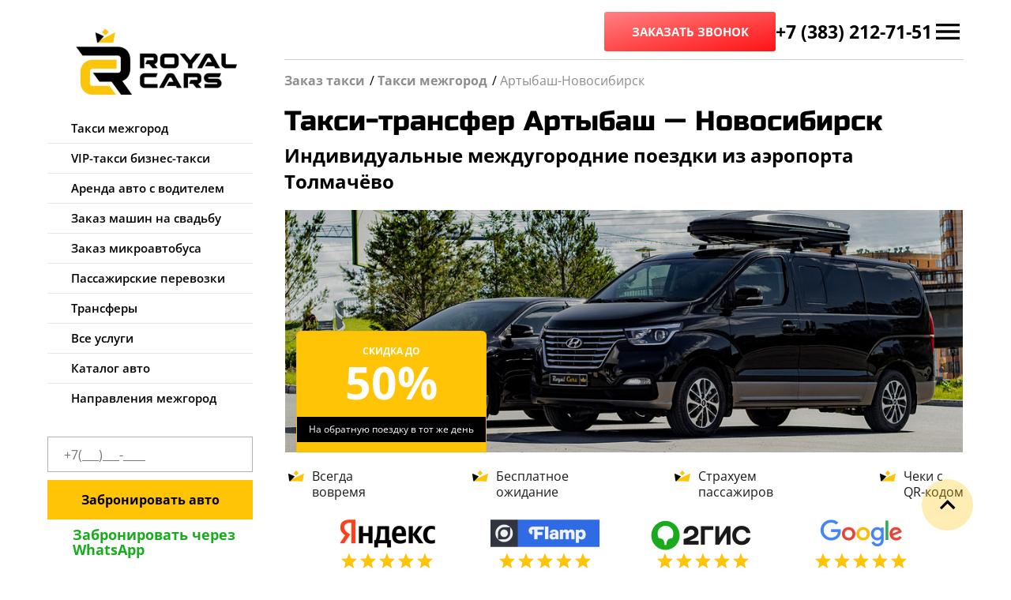

--- FILE ---
content_type: text/html; charset=UTF-8
request_url: https://royalcars54.ru/calc/artybash-novosibirsk/
body_size: 23733
content:

<!DOCTYPE html>
<html lang="ru">
    <head>
        <meta http-equiv="Content-Type" content="text/html; charset=UTF-8">
        <meta name="viewport" content="initial-scale=1.0, width=device-width">
        <meta name="msapplication-TileColor" content="#fff">
		
        <meta name="msapplication-TileImage" content="https://royalcars54.ru/wp-content/themes/royalcars54/assets/img/ms-icon-144x144.png">
        <meta name="theme-color" content="#fff">



        <link rel="apple-touch-icon" sizes="180x180" href="https://royalcars54.ru/wp-content/themes/royalcars54/img/favicon/apple-touch-icon.png">
        <link rel="icon" type="image/png" sizes="32x32" href="https://royalcars54.ru/wp-content/themes/royalcars54/img/favicon/favicon-32x32.png">
        <link rel="icon" type="image/png" sizes="16x16" href="https://royalcars54.ru/wp-content/themes/royalcars54/img/favicon/favicon-16x16.png">
        <link rel="manifest" href="https://royalcars54.ru/wp-content/themes/royalcars54/img/favicon/site.webmanifest">
        <link rel="mask-icon" href="https://royalcars54.ru/wp-content/themes/royalcars54/img/favicon/safari-pinned-tab.svg" color="#5bbad5">
        <meta name="msapplication-TileColor" content="#ffffff">
        <meta name="theme-color" content="#ffffff">



		
		<meta name="geo.region" content="RU" />
		<meta name="geo.position" content="55.016594, 82.933842" />
		<meta name="ICBM" content="55.016594, 82.933842" />
		
        


<!-- Yandex.Metrika counter -->
<script type="text/javascript">
    (function(m,e,t,r,i,k,a){
        m[i]=m[i]||function(){(m[i].a=m[i].a||[]).push(arguments)};
        m[i].l=1*new Date();
        for (var j = 0; j < document.scripts.length; j++) {if (document.scripts[j].src === r) { return; }}
        k=e.createElement(t),a=e.getElementsByTagName(t)[0],k.async=1,k.src=r,a.parentNode.insertBefore(k,a)
    })(window, document,'script','https://mc.yandex.ru/metrika/tag.js', 'ym');

    ym(64416526, 'init', {webvisor:true, clickmap:true, accurateTrackBounce:true, trackLinks:true});
</script>
<noscript><div><img src="https://mc.yandex.ru/watch/64416526" style="position:absolute; left:-9999px;" alt="" /></div></noscript>
<!-- /Yandex.Metrika counter -->







        <script type="application/ld+json">
        {
            "@context": "https://schema.org",
            "@type": "AutoRental",
            "name": "Royal Cars, Аренда автомобилей с водителем в Новосибирске",
            "telephone": "+7 (383) 212-71-51",
            "address": {
                "@type": "PostalAddress",
                "streetAddress": "ул.Шевченко д.15",
                "addressLocality": "Новосибирск",
                "postalCode": "630102"
            },
            "url": "https://royalcars54.ru/",
            "openingHoursSpecification": {
                "@type": "OpeningHoursSpecification",
                "dayOfWeek": [
                    "https://schema.org/Monday",
                    "https://schema.org/Tuesday",
                    "https://schema.org/Wednesday",
                    "https://schema.org/Thursday",
                    "https://schema.org/Friday",
                    "https://schema.org/Saturday",
                    "https://schema.org/Sunday"
                ],
                "opens": "00:00",
                "closes": "23:59"
            }
        }
        </script>
		
		<!-- Global site tag (gtag.js) - Google Analytics -->
		<script async src="https://www.googletagmanager.com/gtag/js?id=G-HE3TB041RP"></script>
        <script>
        window.dataLayer = window.dataLayer || [];
        function gtag(){dataLayer.push(arguments);}
        gtag('js', new Date());

        gtag('config', 'G-HE3TB041RP');
                </script>

        <!-- Global site tag (gtag.js) - Google Analytics -->
        <script async src="https://www.googletagmanager.com/gtag/js?id=UA-167872009-1"></script>
        <script>
        window.dataLayer = window.dataLayer || [];
        function gtag(){dataLayer.push(arguments);}
        gtag('js', new Date());

        gtag('config', 'UA-167872009-1');
        </script>

        <!-- Rating Mail.ru counter -->
        <script type="text/javascript">
        var _tmr = window._tmr || (window._tmr = []);
        _tmr.push({id: "3204490", type: "pageView", start: (new Date()).getTime()});
        (function (d, w, id) {
        if (d.getElementById(id)) return;
        var ts = d.createElement("script"); ts.type = "text/javascript"; ts.async = true; ts.id = id;
        ts.src = "https://top-fwz1.mail.ru/js/code.js";
        var f = function () {var s = d.getElementsByTagName("script")[0]; s.parentNode.insertBefore(ts, s);};
        if (w.opera == "[object Opera]") { d.addEventListener("DOMContentLoaded", f, false); } else { f(); }
        })(document, window, "topmailru-code");
        </script><noscript><div>
        <img src="https://top-fwz1.mail.ru/counter?id=3204490;js=na" style="border:0;position:absolute;left:-9999px;" alt="Top.Mail.Ru" />
        </div></noscript>
        <!-- //Rating Mail.ru counter -->
    
		
<!-- SEO от Rank Math - https://rankmath.com/ -->
<title>Такси межгород Артыбаш - Новосибирск | Трансфер по фиксированной цене</title>
<meta name="description" content="Междугороднее такси Артыбаш - Новосибирск. Трансфер Артыбаш аэропорт Толмачево (Новосибирск) на новых иномарках. Высокий уровень сервиса, опытные и вежливые водители со стажем от 7 лет. Заказ такси +7(383)212-71-51."/>
<meta name="robots" content="follow, index, max-snippet:-1, max-video-preview:-1, max-image-preview:large"/>
<link rel="canonical" href="https://royalcars54.ru/calc/artybash-novosibirsk/" />
<meta property="og:locale" content="ru_RU" />
<meta property="og:type" content="article" />
<meta property="og:title" content="Такси межгород Артыбаш - Новосибирск | Трансфер по фиксированной цене" />
<meta property="og:description" content="Междугороднее такси Артыбаш - Новосибирск. Трансфер Артыбаш аэропорт Толмачево (Новосибирск) на новых иномарках. Высокий уровень сервиса, опытные и вежливые водители со стажем от 7 лет. Заказ такси +7(383)212-71-51." />
<meta property="og:url" content="https://royalcars54.ru/calc/artybash-novosibirsk/" />
<meta property="og:site_name" content="Royal Cars" />
<meta property="og:updated_time" content="2024-09-03T16:40:44+07:00" />
<meta name="twitter:card" content="summary_large_image" />
<meta name="twitter:title" content="Такси межгород Артыбаш - Новосибирск | Трансфер по фиксированной цене" />
<meta name="twitter:description" content="Междугороднее такси Артыбаш - Новосибирск. Трансфер Артыбаш аэропорт Толмачево (Новосибирск) на новых иномарках. Высокий уровень сервиса, опытные и вежливые водители со стажем от 7 лет. Заказ такси +7(383)212-71-51." />
<script type="application/ld+json" class="rank-math-schema">{"@context":"https://schema.org","@graph":[{"@type":"BreadcrumbList","@id":"https://royalcars54.ru/calc/artybash-novosibirsk/#breadcrumb","itemListElement":[{"@type":"ListItem","position":"1","item":{"@id":"https://royalcars54.ru","name":"\u0413\u043b\u0430\u0432\u043d\u0430\u044f"}},{"@type":"ListItem","position":"2","item":{"@id":"https://royalcars54.ru/calc/artybash-novosibirsk/","name":"\u0410\u0440\u0442\u044b\u0431\u0430\u0448-\u041d\u043e\u0432\u043e\u0441\u0438\u0431\u0438\u0440\u0441\u043a"}}]}]}</script>
<!-- /Rank Math WordPress SEO плагин -->

<script>
window._wpemojiSettings = {"baseUrl":"https:\/\/s.w.org\/images\/core\/emoji\/14.0.0\/72x72\/","ext":".png","svgUrl":"https:\/\/s.w.org\/images\/core\/emoji\/14.0.0\/svg\/","svgExt":".svg","source":{"concatemoji":"https:\/\/royalcars54.ru\/wp-includes\/js\/wp-emoji-release.min.js"}};
/*! This file is auto-generated */
!function(e,a,t){var n,r,o,i=a.createElement("canvas"),p=i.getContext&&i.getContext("2d");function s(e,t){p.clearRect(0,0,i.width,i.height),p.fillText(e,0,0);e=i.toDataURL();return p.clearRect(0,0,i.width,i.height),p.fillText(t,0,0),e===i.toDataURL()}function c(e){var t=a.createElement("script");t.src=e,t.defer=t.type="text/javascript",a.getElementsByTagName("head")[0].appendChild(t)}for(o=Array("flag","emoji"),t.supports={everything:!0,everythingExceptFlag:!0},r=0;r<o.length;r++)t.supports[o[r]]=function(e){if(p&&p.fillText)switch(p.textBaseline="top",p.font="600 32px Arial",e){case"flag":return s("\ud83c\udff3\ufe0f\u200d\u26a7\ufe0f","\ud83c\udff3\ufe0f\u200b\u26a7\ufe0f")?!1:!s("\ud83c\uddfa\ud83c\uddf3","\ud83c\uddfa\u200b\ud83c\uddf3")&&!s("\ud83c\udff4\udb40\udc67\udb40\udc62\udb40\udc65\udb40\udc6e\udb40\udc67\udb40\udc7f","\ud83c\udff4\u200b\udb40\udc67\u200b\udb40\udc62\u200b\udb40\udc65\u200b\udb40\udc6e\u200b\udb40\udc67\u200b\udb40\udc7f");case"emoji":return!s("\ud83e\udef1\ud83c\udffb\u200d\ud83e\udef2\ud83c\udfff","\ud83e\udef1\ud83c\udffb\u200b\ud83e\udef2\ud83c\udfff")}return!1}(o[r]),t.supports.everything=t.supports.everything&&t.supports[o[r]],"flag"!==o[r]&&(t.supports.everythingExceptFlag=t.supports.everythingExceptFlag&&t.supports[o[r]]);t.supports.everythingExceptFlag=t.supports.everythingExceptFlag&&!t.supports.flag,t.DOMReady=!1,t.readyCallback=function(){t.DOMReady=!0},t.supports.everything||(n=function(){t.readyCallback()},a.addEventListener?(a.addEventListener("DOMContentLoaded",n,!1),e.addEventListener("load",n,!1)):(e.attachEvent("onload",n),a.attachEvent("onreadystatechange",function(){"complete"===a.readyState&&t.readyCallback()})),(e=t.source||{}).concatemoji?c(e.concatemoji):e.wpemoji&&e.twemoji&&(c(e.twemoji),c(e.wpemoji)))}(window,document,window._wpemojiSettings);
</script>
<style>
img.wp-smiley,
img.emoji {
	display: inline !important;
	border: none !important;
	box-shadow: none !important;
	height: 1em !important;
	width: 1em !important;
	margin: 0 0.07em !important;
	vertical-align: -0.1em !important;
	background: none !important;
	padding: 0 !important;
}
</style>
	<link rel='stylesheet' id='wp-block-library-css' href='https://royalcars54.ru/wp-includes/css/dist/block-library/style.min.css' media='all' />
<style id='safe-svg-svg-icon-style-inline-css'>
.safe-svg-cover{text-align:center}.safe-svg-cover .safe-svg-inside{display:inline-block;max-width:100%}.safe-svg-cover svg{height:100%;max-height:100%;max-width:100%;width:100%}

</style>
<link rel='stylesheet' id='classic-theme-styles-css' href='https://royalcars54.ru/wp-includes/css/classic-themes.min.css' media='all' />
<style id='global-styles-inline-css'>
body{--wp--preset--color--black: #000000;--wp--preset--color--cyan-bluish-gray: #abb8c3;--wp--preset--color--white: #ffffff;--wp--preset--color--pale-pink: #f78da7;--wp--preset--color--vivid-red: #cf2e2e;--wp--preset--color--luminous-vivid-orange: #ff6900;--wp--preset--color--luminous-vivid-amber: #fcb900;--wp--preset--color--light-green-cyan: #7bdcb5;--wp--preset--color--vivid-green-cyan: #00d084;--wp--preset--color--pale-cyan-blue: #8ed1fc;--wp--preset--color--vivid-cyan-blue: #0693e3;--wp--preset--color--vivid-purple: #9b51e0;--wp--preset--gradient--vivid-cyan-blue-to-vivid-purple: linear-gradient(135deg,rgba(6,147,227,1) 0%,rgb(155,81,224) 100%);--wp--preset--gradient--light-green-cyan-to-vivid-green-cyan: linear-gradient(135deg,rgb(122,220,180) 0%,rgb(0,208,130) 100%);--wp--preset--gradient--luminous-vivid-amber-to-luminous-vivid-orange: linear-gradient(135deg,rgba(252,185,0,1) 0%,rgba(255,105,0,1) 100%);--wp--preset--gradient--luminous-vivid-orange-to-vivid-red: linear-gradient(135deg,rgba(255,105,0,1) 0%,rgb(207,46,46) 100%);--wp--preset--gradient--very-light-gray-to-cyan-bluish-gray: linear-gradient(135deg,rgb(238,238,238) 0%,rgb(169,184,195) 100%);--wp--preset--gradient--cool-to-warm-spectrum: linear-gradient(135deg,rgb(74,234,220) 0%,rgb(151,120,209) 20%,rgb(207,42,186) 40%,rgb(238,44,130) 60%,rgb(251,105,98) 80%,rgb(254,248,76) 100%);--wp--preset--gradient--blush-light-purple: linear-gradient(135deg,rgb(255,206,236) 0%,rgb(152,150,240) 100%);--wp--preset--gradient--blush-bordeaux: linear-gradient(135deg,rgb(254,205,165) 0%,rgb(254,45,45) 50%,rgb(107,0,62) 100%);--wp--preset--gradient--luminous-dusk: linear-gradient(135deg,rgb(255,203,112) 0%,rgb(199,81,192) 50%,rgb(65,88,208) 100%);--wp--preset--gradient--pale-ocean: linear-gradient(135deg,rgb(255,245,203) 0%,rgb(182,227,212) 50%,rgb(51,167,181) 100%);--wp--preset--gradient--electric-grass: linear-gradient(135deg,rgb(202,248,128) 0%,rgb(113,206,126) 100%);--wp--preset--gradient--midnight: linear-gradient(135deg,rgb(2,3,129) 0%,rgb(40,116,252) 100%);--wp--preset--duotone--dark-grayscale: url('#wp-duotone-dark-grayscale');--wp--preset--duotone--grayscale: url('#wp-duotone-grayscale');--wp--preset--duotone--purple-yellow: url('#wp-duotone-purple-yellow');--wp--preset--duotone--blue-red: url('#wp-duotone-blue-red');--wp--preset--duotone--midnight: url('#wp-duotone-midnight');--wp--preset--duotone--magenta-yellow: url('#wp-duotone-magenta-yellow');--wp--preset--duotone--purple-green: url('#wp-duotone-purple-green');--wp--preset--duotone--blue-orange: url('#wp-duotone-blue-orange');--wp--preset--font-size--small: 13px;--wp--preset--font-size--medium: 20px;--wp--preset--font-size--large: 36px;--wp--preset--font-size--x-large: 42px;--wp--preset--spacing--20: 0.44rem;--wp--preset--spacing--30: 0.67rem;--wp--preset--spacing--40: 1rem;--wp--preset--spacing--50: 1.5rem;--wp--preset--spacing--60: 2.25rem;--wp--preset--spacing--70: 3.38rem;--wp--preset--spacing--80: 5.06rem;--wp--preset--shadow--natural: 6px 6px 9px rgba(0, 0, 0, 0.2);--wp--preset--shadow--deep: 12px 12px 50px rgba(0, 0, 0, 0.4);--wp--preset--shadow--sharp: 6px 6px 0px rgba(0, 0, 0, 0.2);--wp--preset--shadow--outlined: 6px 6px 0px -3px rgba(255, 255, 255, 1), 6px 6px rgba(0, 0, 0, 1);--wp--preset--shadow--crisp: 6px 6px 0px rgba(0, 0, 0, 1);}:where(.is-layout-flex){gap: 0.5em;}body .is-layout-flow > .alignleft{float: left;margin-inline-start: 0;margin-inline-end: 2em;}body .is-layout-flow > .alignright{float: right;margin-inline-start: 2em;margin-inline-end: 0;}body .is-layout-flow > .aligncenter{margin-left: auto !important;margin-right: auto !important;}body .is-layout-constrained > .alignleft{float: left;margin-inline-start: 0;margin-inline-end: 2em;}body .is-layout-constrained > .alignright{float: right;margin-inline-start: 2em;margin-inline-end: 0;}body .is-layout-constrained > .aligncenter{margin-left: auto !important;margin-right: auto !important;}body .is-layout-constrained > :where(:not(.alignleft):not(.alignright):not(.alignfull)){max-width: var(--wp--style--global--content-size);margin-left: auto !important;margin-right: auto !important;}body .is-layout-constrained > .alignwide{max-width: var(--wp--style--global--wide-size);}body .is-layout-flex{display: flex;}body .is-layout-flex{flex-wrap: wrap;align-items: center;}body .is-layout-flex > *{margin: 0;}:where(.wp-block-columns.is-layout-flex){gap: 2em;}.has-black-color{color: var(--wp--preset--color--black) !important;}.has-cyan-bluish-gray-color{color: var(--wp--preset--color--cyan-bluish-gray) !important;}.has-white-color{color: var(--wp--preset--color--white) !important;}.has-pale-pink-color{color: var(--wp--preset--color--pale-pink) !important;}.has-vivid-red-color{color: var(--wp--preset--color--vivid-red) !important;}.has-luminous-vivid-orange-color{color: var(--wp--preset--color--luminous-vivid-orange) !important;}.has-luminous-vivid-amber-color{color: var(--wp--preset--color--luminous-vivid-amber) !important;}.has-light-green-cyan-color{color: var(--wp--preset--color--light-green-cyan) !important;}.has-vivid-green-cyan-color{color: var(--wp--preset--color--vivid-green-cyan) !important;}.has-pale-cyan-blue-color{color: var(--wp--preset--color--pale-cyan-blue) !important;}.has-vivid-cyan-blue-color{color: var(--wp--preset--color--vivid-cyan-blue) !important;}.has-vivid-purple-color{color: var(--wp--preset--color--vivid-purple) !important;}.has-black-background-color{background-color: var(--wp--preset--color--black) !important;}.has-cyan-bluish-gray-background-color{background-color: var(--wp--preset--color--cyan-bluish-gray) !important;}.has-white-background-color{background-color: var(--wp--preset--color--white) !important;}.has-pale-pink-background-color{background-color: var(--wp--preset--color--pale-pink) !important;}.has-vivid-red-background-color{background-color: var(--wp--preset--color--vivid-red) !important;}.has-luminous-vivid-orange-background-color{background-color: var(--wp--preset--color--luminous-vivid-orange) !important;}.has-luminous-vivid-amber-background-color{background-color: var(--wp--preset--color--luminous-vivid-amber) !important;}.has-light-green-cyan-background-color{background-color: var(--wp--preset--color--light-green-cyan) !important;}.has-vivid-green-cyan-background-color{background-color: var(--wp--preset--color--vivid-green-cyan) !important;}.has-pale-cyan-blue-background-color{background-color: var(--wp--preset--color--pale-cyan-blue) !important;}.has-vivid-cyan-blue-background-color{background-color: var(--wp--preset--color--vivid-cyan-blue) !important;}.has-vivid-purple-background-color{background-color: var(--wp--preset--color--vivid-purple) !important;}.has-black-border-color{border-color: var(--wp--preset--color--black) !important;}.has-cyan-bluish-gray-border-color{border-color: var(--wp--preset--color--cyan-bluish-gray) !important;}.has-white-border-color{border-color: var(--wp--preset--color--white) !important;}.has-pale-pink-border-color{border-color: var(--wp--preset--color--pale-pink) !important;}.has-vivid-red-border-color{border-color: var(--wp--preset--color--vivid-red) !important;}.has-luminous-vivid-orange-border-color{border-color: var(--wp--preset--color--luminous-vivid-orange) !important;}.has-luminous-vivid-amber-border-color{border-color: var(--wp--preset--color--luminous-vivid-amber) !important;}.has-light-green-cyan-border-color{border-color: var(--wp--preset--color--light-green-cyan) !important;}.has-vivid-green-cyan-border-color{border-color: var(--wp--preset--color--vivid-green-cyan) !important;}.has-pale-cyan-blue-border-color{border-color: var(--wp--preset--color--pale-cyan-blue) !important;}.has-vivid-cyan-blue-border-color{border-color: var(--wp--preset--color--vivid-cyan-blue) !important;}.has-vivid-purple-border-color{border-color: var(--wp--preset--color--vivid-purple) !important;}.has-vivid-cyan-blue-to-vivid-purple-gradient-background{background: var(--wp--preset--gradient--vivid-cyan-blue-to-vivid-purple) !important;}.has-light-green-cyan-to-vivid-green-cyan-gradient-background{background: var(--wp--preset--gradient--light-green-cyan-to-vivid-green-cyan) !important;}.has-luminous-vivid-amber-to-luminous-vivid-orange-gradient-background{background: var(--wp--preset--gradient--luminous-vivid-amber-to-luminous-vivid-orange) !important;}.has-luminous-vivid-orange-to-vivid-red-gradient-background{background: var(--wp--preset--gradient--luminous-vivid-orange-to-vivid-red) !important;}.has-very-light-gray-to-cyan-bluish-gray-gradient-background{background: var(--wp--preset--gradient--very-light-gray-to-cyan-bluish-gray) !important;}.has-cool-to-warm-spectrum-gradient-background{background: var(--wp--preset--gradient--cool-to-warm-spectrum) !important;}.has-blush-light-purple-gradient-background{background: var(--wp--preset--gradient--blush-light-purple) !important;}.has-blush-bordeaux-gradient-background{background: var(--wp--preset--gradient--blush-bordeaux) !important;}.has-luminous-dusk-gradient-background{background: var(--wp--preset--gradient--luminous-dusk) !important;}.has-pale-ocean-gradient-background{background: var(--wp--preset--gradient--pale-ocean) !important;}.has-electric-grass-gradient-background{background: var(--wp--preset--gradient--electric-grass) !important;}.has-midnight-gradient-background{background: var(--wp--preset--gradient--midnight) !important;}.has-small-font-size{font-size: var(--wp--preset--font-size--small) !important;}.has-medium-font-size{font-size: var(--wp--preset--font-size--medium) !important;}.has-large-font-size{font-size: var(--wp--preset--font-size--large) !important;}.has-x-large-font-size{font-size: var(--wp--preset--font-size--x-large) !important;}
.wp-block-navigation a:where(:not(.wp-element-button)){color: inherit;}
:where(.wp-block-columns.is-layout-flex){gap: 2em;}
.wp-block-pullquote{font-size: 1.5em;line-height: 1.6;}
</style>
<link rel='stylesheet' id='sweetalert2-css' href='https://royalcars54.ru/wp-content/plugins/cf7-popups//views/assets/css/sweetalert2.min.css' media='all' />
<link rel='stylesheet' id='cf7-popups-frontend-css' href='https://royalcars54.ru/wp-content/plugins/cf7-popups//views/assets/css/frontend.css' media='all' />
<link rel='stylesheet' id='contact-form-7-css' href='https://royalcars54.ru/wp-content/plugins/contact-form-7/includes/css/styles.css' media='all' />
<link rel='stylesheet' id='gixtaxi-css' href='https://royalcars54.ru/wp-content/plugins/gixtaxi/public/css/theme.css' media='all' />
<link rel='stylesheet' id='swiper-bundle-css' href='https://cdn.jsdelivr.net/npm/swiper@8/swiper-bundle.min.css' media='all' />
<link rel='stylesheet' id='custom-style-css' href='https://royalcars54.ru/wp-content/themes/royalcars54/css/style.css' media='all' />
<link rel='stylesheet' id='royalcars54-style-css' href='https://royalcars54.ru/wp-content/themes/royalcars54/style.css' media='all' />
<script src='https://royalcars54.ru/wp-includes/js/jquery/jquery.min.js' id='jquery-core-js'></script>
<script src='https://royalcars54.ru/wp-includes/js/jquery/jquery-migrate.min.js' id='jquery-migrate-js'></script>
<link rel="https://api.w.org/" href="https://royalcars54.ru/wp-json/" /><link rel='shortlink' href='https://royalcars54.ru/?p=3892' />
<link rel="alternate" type="application/json+oembed" href="https://royalcars54.ru/wp-json/oembed/1.0/embed?url=https%3A%2F%2Froyalcars54.ru%2Fcalc%2Fartybash-novosibirsk%2F" />
<link rel="alternate" type="text/xml+oembed" href="https://royalcars54.ru/wp-json/oembed/1.0/embed?url=https%3A%2F%2Froyalcars54.ru%2Fcalc%2Fartybash-novosibirsk%2F&#038;format=xml" />
<script type="text/javascript">var ajaxurl = "https://royalcars54.ru/wp-admin/admin-ajax.php";</script><link rel="icon" href="https://royalcars54.ru/wp-content/uploads/2021/05/cropped-royal-cars-favico-32x32.png" sizes="32x32" />
<link rel="icon" href="https://royalcars54.ru/wp-content/uploads/2021/05/cropped-royal-cars-favico-192x192.png" sizes="192x192" />
<link rel="apple-touch-icon" href="https://royalcars54.ru/wp-content/uploads/2021/05/cropped-royal-cars-favico-180x180.png" />
<meta name="msapplication-TileImage" content="https://royalcars54.ru/wp-content/uploads/2021/05/cropped-royal-cars-favico-270x270.png" />
    </head>

    <body data-lang="" class="calc-template calc-template-template-calc-single calc-template-template-calc-single-php single single-calc postid-3892 page-id-3892">


        <div class="fullpage">
            <div class="menu-overlay">
                <div class="menu">
                    <div class="menu__close"><img src="https://royalcars54.ru/wp-content/themes/royalcars54/img/home/close.svg" alt=""></div>
                    <div class="menu__top">
                        <a href="/" class="left__logo">
                            <img src="https://royalcars54.ru/wp-content/themes/royalcars54/img/logo.png" alt="">
                        </a>

                        <ul id="menu-mobile" class="left__menu" itemscope itemtype="http://www.schema.org/SiteNavigationElement">

                            
                            

                                    <li itemprop="name" id="menu-item-6245" class="menu-item menu-item-type-custom menu-item-object-custom menu-item-6245">
                                        <a itemprop="url" title="Такси межгород" href="/calc/">Такси межгород</a>
                                    </li>


                            

                                    <li itemprop="name" id="menu-item-6246" class="menu-item menu-item-type-custom menu-item-object-custom menu-item-6246">
                                        <a itemprop="url" title="VIP-такси бизнес-такси" href="/services/vip-taksi/">VIP-такси бизнес-такси</a>
                                    </li>


                            

                                    <li itemprop="name" id="menu-item-6241" class="menu-item menu-item-type-custom menu-item-object-custom menu-item-6241">
                                        <a itemprop="url" title="Заказ машин на свадьбу" href="/services/zakaz-mashin-na-svadbu/">Заказ машин на свадьбу</a>
                                    </li>


                            

                                    <li itemprop="name" id="menu-item-6240" class="menu-item menu-item-type-custom menu-item-object-custom menu-item-6240">
                                        <a itemprop="url" title="Аренда авто с водителем" href="/services/avtomobili-s-voditelem/">Аренда авто с водителем</a>
                                    </li>


                            

                                    <li itemprop="name" id="menu-item-6250" class="menu-item menu-item-type-custom menu-item-object-custom menu-item-6250">
                                        <a itemprop="url" title="Пассажирские перевозки" href="/services/passazhirskie-perevozki/">Пассажирские перевозки</a>
                                    </li>


                            

                                    <li itemprop="name" id="menu-item-6242" class="menu-item menu-item-type-custom menu-item-object-custom menu-item-6242">
                                        <a itemprop="url" title="Заказ микроавтобуса" href="/services/zakaz-mikroavtobusa/">Заказ микроавтобуса</a>
                                    </li>


                            

                                    <li itemprop="name" id="menu-item-6244" class="menu-item menu-item-type-custom menu-item-object-custom menu-item-6244">
                                        <a itemprop="url" title="Заказ минивэна" href="/services/zakaz-minivena/">Заказ минивэна</a>
                                    </li>


                            

                                    <li itemprop="name" id="menu-item-6247" class="menu-item menu-item-type-custom menu-item-object-custom menu-item-6247">
                                        <a itemprop="url" title="Трансферы" href="/services/transfery/">Трансферы</a>
                                    </li>


                            

                                    <li itemprop="name" id="menu-item-8136" class="menu-item menu-item-type-custom menu-item-object-custom menu-item-8136">
                                        <a itemprop="url" title="Услуги" href="https://royalcars54.ru/services/">Услуги</a>
                                    </li>


                            

                                    <li itemprop="name" id="menu-item-8137" class="menu-item menu-item-type-custom menu-item-object-custom menu-item-8137">
                                        <a itemprop="url" title="Каталог авто" href="https://royalcars54.ru/catalog/">Каталог авто</a>
                                    </li>


                            

                                    <li itemprop="name" id="menu-item-8982" class="menu-item menu-item-type-custom menu-item-object-custom menu-item-8982">
                                        <a itemprop="url" title="Направления межгород" href="https://royalcars54.ru/vse-napravleniya/">Направления межгород</a>
                                    </li>


                            
                        </ul>

                    </div>
                    <div class="menu__bot">
	                    
<div class="wpcf7 no-js" id="wpcf7-f6168-o1" lang="ru-RU" dir="ltr">
<div class="screen-reader-response"><p role="status" aria-live="polite" aria-atomic="true"></p> <ul></ul></div>
<form action="/calc/artybash-novosibirsk/#wpcf7-f6168-o1" method="post" class="wpcf7-form init left__form" aria-label="Контактная форма" novalidate="novalidate" data-status="init">
<div style="display: none;">
<input type="hidden" name="_wpcf7" value="6168" />
<input type="hidden" name="_wpcf7_version" value="5.8" />
<input type="hidden" name="_wpcf7_locale" value="ru_RU" />
<input type="hidden" name="_wpcf7_unit_tag" value="wpcf7-f6168-o1" />
<input type="hidden" name="_wpcf7_container_post" value="0" />
<input type="hidden" name="_wpcf7_posted_data_hash" value="" />
</div>
<span class="wpcf7-form-control-wrap mask-tel"><input type="text" value="" name="mask-tel" class="wpcf7-form-control wpcf7-mask wpcf7-validates-as-required wpcf7mf-mask" size="40" aria-required="1" aria-invalid="" placeholder="+7(___)___-____" data-mask="+7(___)___-____" /></span>
<input class="wpcf7-form-control wpcf7-hidden" value="Артыбаш-Новосибирск" type="hidden" name="add_attr" />
<button>Перезвоните мне</button><div class="wpcf7-response-output" aria-hidden="true"></div>
</form>
</div>
                        <a href="https://wa.me/79529124181" target="_blank" class="left__wa"><img src="https://royalcars54.ru/wp-content/themes/royalcars54/img/home/whatsapp.svg" alt=""> Написать в WhatsApp</a>
                        <div class="left__bottom">Нажимая на кнопку, вы соглашаетесь с уcловиями <a href="/politika-konfidenczialnosti/" target="_blank">политики конфиденциальности</a></div>
                    </div>
                </div>
            </div>
            <div class="mob">
                <div class="container">
                    <div class="mob__wrap">
                        <a href="/" class="mob__block">
                            <span class="mob__img"><img src="https://royalcars54.ru/wp-content/themes/royalcars54/img/home/mob1.svg" alt=""></span>главная
                        </a>
                        <a href="/services/" class="mob__block">
                            <span class="mob__img"><img src="https://royalcars54.ru/wp-content/themes/royalcars54/img/home/mob2.svg" alt=""></span>услуги
                        </a>
                        <a href="/catalog/" class="mob__block">
                            <span class="mob__img"><img src="https://royalcars54.ru/wp-content/themes/royalcars54/img/home/mob3.svg" alt=""></span>автопарк
                        </a>
                        <a href="" class="mob__block mob__toggle">
                            <span class="mob__img"><img src="https://royalcars54.ru/wp-content/themes/royalcars54/img/home/mob4.svg" alt=""></span>меню
                        </a>
                    </div>
                </div>
            </div>
            <div id="container" class="container">
                <!-- Content -->
                <div class="left">
                    <a href="/" class="left__logo">
                        <img src="https://royalcars54.ru/wp-content/themes/royalcars54/img/logo.png" alt="">
                    </a>

                    <ul id="menu-primary" class="left__menu" itemscope itemtype="http://www.schema.org/SiteNavigationElement">
                                                                                <li itemprop="name" id="menu-item-6352" class="menu-item menu-item-type-custom menu-item-object-custom menu-item-6352">
                                    <a itemprop="url" title="Такси межгород" href="/calc/">Такси межгород</a>
                                </li>
                                                        <li itemprop="name" id="menu-item-6208" class="menu-item menu-item-type-custom menu-item-object-custom menu-item-6208">
                                    <a itemprop="url" title="VIP-такси бизнес-такси" href="/services/vip-taksi/">VIP-такси бизнес-такси</a>
                                </li>
                                                        <li itemprop="name" id="menu-item-6209" class="menu-item menu-item-type-custom menu-item-object-custom menu-item-6209">
                                    <a itemprop="url" title="Аренда авто с водителем" href="/">Аренда авто с водителем</a>
                                </li>
                                                        <li itemprop="name" id="menu-item-6210" class="menu-item menu-item-type-custom menu-item-object-custom menu-item-6210">
                                    <a itemprop="url" title="Заказ машин на свадьбу" href="/services/zakaz-mashin-na-svadbu/">Заказ машин на свадьбу</a>
                                </li>
                                                        <li itemprop="name" id="menu-item-6211" class="menu-item menu-item-type-custom menu-item-object-custom menu-item-6211">
                                    <a itemprop="url" title="Заказ микроавтобуса" href="/services/zakaz-mikroavtobusa/">Заказ микроавтобуса</a>
                                </li>
                                                        <li itemprop="name" id="menu-item-6212" class="menu-item menu-item-type-custom menu-item-object-custom menu-item-6212">
                                    <a itemprop="url" title="Пассажирские перевозки" href="/services/passazhirskie-perevozki/">Пассажирские перевозки</a>
                                </li>
                                                        <li itemprop="name" id="menu-item-6213" class="menu-item menu-item-type-custom menu-item-object-custom menu-item-6213">
                                    <a itemprop="url" title="Трансферы" href="/services/transfery/">Трансферы</a>
                                </li>
                                                        <li itemprop="name" id="menu-item-6353" class="menu-item menu-item-type-custom menu-item-object-custom menu-item-6353">
                                    <a itemprop="url" title="Все услуги" href="/services/">Все услуги</a>
                                </li>
                                                        <li itemprop="name" id="menu-item-8138" class="menu-item menu-item-type-custom menu-item-object-custom menu-item-8138">
                                    <a itemprop="url" title="Каталог авто" href="https://royalcars54.ru/catalog/">Каталог авто</a>
                                </li>
                                                        <li itemprop="name" id="menu-item-8983" class="menu-item menu-item-type-custom menu-item-object-custom menu-item-8983">
                                    <a itemprop="url" title="Направления межгород" href="https://royalcars54.ru/vse-napravleniya/">Направления межгород</a>
                                </li>
                                            </ul>


	                
<div class="wpcf7 no-js" id="wpcf7-f444-o2" lang="ru-RU" dir="ltr">
<div class="screen-reader-response"><p role="status" aria-live="polite" aria-atomic="true"></p> <ul></ul></div>
<form action="/calc/artybash-novosibirsk/#wpcf7-f444-o2" method="post" class="wpcf7-form init left__form" aria-label="Контактная форма" novalidate="novalidate" data-status="init">
<div style="display: none;">
<input type="hidden" name="_wpcf7" value="444" />
<input type="hidden" name="_wpcf7_version" value="5.8" />
<input type="hidden" name="_wpcf7_locale" value="ru_RU" />
<input type="hidden" name="_wpcf7_unit_tag" value="wpcf7-f444-o2" />
<input type="hidden" name="_wpcf7_container_post" value="0" />
<input type="hidden" name="_wpcf7_posted_data_hash" value="" />
</div>
<span class="wpcf7-form-control-wrap mask-tel"><input type="text" value="" name="mask-tel" class="wpcf7-form-control wpcf7-mask wpcf7-validates-as-required wpcf7mf-mask" size="40" aria-required="1" aria-invalid="" placeholder="+7(___)___-____" data-mask="+7(___)___-____" /></span>
<input class="wpcf7-form-control wpcf7-hidden" value="Артыбаш-Новосибирск" type="hidden" name="add_attr" />
<button>Забронировать авто</button><div class="wpcf7-response-output" aria-hidden="true"></div>
</form>
</div>
                    <a href="https://wa.me/79529124181" target="_blank" class="left__wa"><img src="https://royalcars54.ru/wp-content/themes/royalcars54/img/home/whatsapp.svg" alt=""> Забронировать через WhatsApp</a>
                    <div class="left__bottom">Нажимая на кнопку, вы соглашаетесь с условиями <a href="/politika-konfidenczialnosti/" target="_blank">политики конфиденциальности</a></div>
                </div>
                <div class="main">
                    <header class="header">
                        <a href="/" class="header__logo"> <img src="https://royalcars54.ru/wp-content/themes/royalcars54/img/logo.png" alt=""></a>

                        <div class="header__call">
                            <p class="btnText">ЗАКАЗАТЬ ЗВОНОК</p>
                            <div class="btnTwo">
                                <p class="btnText2">ДА!</p>
                            </div>
                        </div>

                        <a href="https://wa.me/79529124181" target="_blank" class="header__wa"><img src="https://royalcars54.ru/wp-content/themes/royalcars54/img/home/wa.svg" alt=""></a>
                        <a href="" class="header__ph"><img src="https://royalcars54.ru/wp-content/themes/royalcars54/img/home/ph.svg" alt=""></a>
                        <a href="tel:+73832127151" class="header__phone">+7 (383) 212-71-51</a>
                        <a href="" class="header__menu"><img src="https://royalcars54.ru/wp-content/themes/royalcars54/img/home/menu.svg" alt=""></a>
                    </header>
                    <div class="breadcrumbs" itemscope itemtype="http://schema.org/BreadcrumbList"><span itemprop="itemListElement" itemscope itemtype="http://schema.org/ListItem"><a class="breadcrumbs__link" href="https://royalcars54.ru/" itemprop="item"><span itemprop="name">Заказ такси</span></a><meta itemprop="position" content="1" /></span> / <span itemprop="itemListElement" itemscope itemtype="http://schema.org/ListItem"><a class="breadcrumbs__link" href="/calc/" itemprop="item"><span itemprop="name">Такси межгород</span></a><meta itemprop="position" content="2" /></span> / <span class="breadcrumbs__current">Артыбаш-Новосибирск</span></div><!-- .breadcrumbs -->
 


<div itemscope itemtype="https://schema.org/Product">

    <section class="main-section">
        <div class="wrap main">

            <h1 itemprop="name" class="single__title">Такси-трансфер Артыбаш — Новосибирск  </h1>
            <h2 class="sub__title">Индивидуальные междугородние поездки из аэропорта Толмачёво</h2>
            <div class="home__img skid_item">
                                    <img itemprop="image" src="https://royalcars54.ru/wp-content/cache/thumb/fa/65f20dfe487b4fa_990x354.jpg" alt="междугороднее такси - фото 2" title="междугороднее_такси" />
                                <div class="home_img_cart">
                    <div class="home_img_cart_item">
                        <p>скидка до</p>
                        <span>50%</span>
                    </div>
                    <p>На обратную поездку в тот же день</p>
                </div>
            </div>

            <ul class="home__list">
                                    <li>Всегда <br>вовремя</li>
                                    <li>Бесплатное <br>ожидание</li>
                                    <li>Страхуем <br>пассажиров</li>
                                    <li>Чеки с <br>QR-кодом</li>
                            </ul>
        
        </div>
    </section>


    <div class="home-ya">
    <div class="home-ya__block">
        <div class="home-ya__img">
            <img src="https://royalcars54.ru/wp-content/themes/royalcars54/img/home/ya1.png" alt="">
        </div>
        <div class="home-ya__stars">
            <img src="https://royalcars54.ru/wp-content/themes/royalcars54/img/home/star.svg" alt="">
            <img src="https://royalcars54.ru/wp-content/themes/royalcars54/img/home/star.svg" alt="">
            <img src="https://royalcars54.ru/wp-content/themes/royalcars54/img/home/star.svg" alt="">
            <img src="https://royalcars54.ru/wp-content/themes/royalcars54/img/home/star.svg" alt="">
            <img src="https://royalcars54.ru/wp-content/themes/royalcars54/img/home/star.svg" alt="">
        </div>
        <div class="home-ya__bot">5.0 - 122 оценки</div>
    </div>
    <div class="home-ya__block">
        <div class="home-ya__img">
            <img src="https://royalcars54.ru/wp-content/themes/royalcars54/img/home/ya2.png" alt="">
        </div>
        <div class="home-ya__stars">
            <img src="https://royalcars54.ru/wp-content/themes/royalcars54/img/home/star.svg" alt="">
            <img src="https://royalcars54.ru/wp-content/themes/royalcars54/img/home/star.svg" alt="">
            <img src="https://royalcars54.ru/wp-content/themes/royalcars54/img/home/star.svg" alt="">
            <img src="https://royalcars54.ru/wp-content/themes/royalcars54/img/home/star.svg" alt="">
            <img src="https://royalcars54.ru/wp-content/themes/royalcars54/img/home/star.svg" alt="">
        </div>
        <div class="home-ya__bot">5.0 - 65 оценок</div>
    </div>
    <div class="home-ya__block">
        <div class="home-ya__img">
            <img src="https://royalcars54.ru/wp-content/themes/royalcars54/img/home/ya3.png" alt="">
        </div>
        <div class="home-ya__stars">
            <img src="https://royalcars54.ru/wp-content/themes/royalcars54/img/home/star.svg" alt="">
            <img src="https://royalcars54.ru/wp-content/themes/royalcars54/img/home/star.svg" alt="">
            <img src="https://royalcars54.ru/wp-content/themes/royalcars54/img/home/star.svg" alt="">
            <img src="https://royalcars54.ru/wp-content/themes/royalcars54/img/home/star.svg" alt="">
            <img src="https://royalcars54.ru/wp-content/themes/royalcars54/img/home/star.svg" alt="">
        </div>
        <div class="home-ya__bot">4.9 - 172 оценки</div>
    </div>
    <div class="home-ya__block">
        <div class="home-ya__img">
            <img src="https://royalcars54.ru/wp-content/themes/royalcars54/img/home/ya4.png" alt="">
        </div>
        <div class="home-ya__stars">
            <img src="https://royalcars54.ru/wp-content/themes/royalcars54/img/home/star.svg" alt="">
            <img src="https://royalcars54.ru/wp-content/themes/royalcars54/img/home/star.svg" alt="">
            <img src="https://royalcars54.ru/wp-content/themes/royalcars54/img/home/star.svg" alt="">
            <img src="https://royalcars54.ru/wp-content/themes/royalcars54/img/home/star.svg" alt="">
            <img src="https://royalcars54.ru/wp-content/themes/royalcars54/img/home/star.svg" alt="">
        </div>
        <div class="home-ya__bot">5.0 - 40 оценок</div>
    </div>
</div>


            <div class="widget rc_widget_advantages">
        <div class="home-features__bottom">
            <img src="https://royalcars54.ru/wp-content/themes/royalcars54/img/home/feat1.svg" alt="14 лет на рынке">
            <img src="https://royalcars54.ru/wp-content/themes/royalcars54/img/home/feat2.svg" alt="Рейтинг 4 место">
            <img src="https://royalcars54.ru/wp-content/themes/royalcars54/img/home/feat3.svg" alt="Лучшее такси Новосибирска">
            <img src="https://royalcars54.ru/wp-content/themes/royalcars54/img/home/feat4.svg" alt="Топ-10 такси Сибири">
        </div>

        </div>
    <section class="calc-block">
        <h2 class="calc-block__title">Расчет стоимости междугороднего такси</h2>

        <div class="wrap user-content">
                
        </div>

        <div class="wrap">
<div class="gxr gxrt-section">

  <div class="gxr gxrt-nav">
    <span class="gxrt-nav-link active" data-id="1">Только туда</span>
    <span class="gxrt-nav-link" data-id="2">Туда и обратно</span>
  </div>

  <div class="gxr gxrt-map load" id="map">
    <div class="gx-loading">
      <div id="floatingCirclesG">
        <div class="f_circleG" id="frotateG_01"></div>
        <div class="f_circleG" id="frotateG_02"></div>
        <div class="f_circleG" id="frotateG_03"></div>
        <div class="f_circleG" id="frotateG_04"></div>
        <div class="f_circleG" id="frotateG_05"></div>
        <div class="f_circleG" id="frotateG_06"></div>
        <div class="f_circleG" id="frotateG_07"></div>
        <div class="f_circleG" id="frotateG_08"></div>
      </div>
    </div>
  </div>

  <div class="gxr gx-route-block">
    <div class="gxrt gxrt-nav-forward" style="display: none;">
  <div class="gxr gx-check">
    <input type="radio" name="route-forward" id="route-forward-1" value="1" checked>
    <label for="route-forward-1"><span></span>В тот же день</label>
  </div>
  <div class="gxr gx-check">
    <input type="radio" name="route-forward" id="route-forward-2" value="2">
    <label for="route-forward-2"><span></span>В другой день</label>
  </div>
</div>

<div class="gxr gx-route"
  
    data-default-start="Артыбаш"
    data-default-end="Новосибирск"
    data-default-tarif="9">

  <div class="gxr gx-route-item" data-route="start" data-name="address">
    <div class="w-full pos-r"><input type="text" name="route_from" id="route_point_1" class="gx-form-control rez" data-type="route-city" autocomplete="disabled" /></div>
       
  </div>

  <div class="gxr gx-route-item" data-route="end" data-name="address">
      <button data-change-route="" class="route_top change-route"></button>
      <div class="w-full pos-r"><input type="text" name="route_to" id="route_point_2" class="gx-form-control rez" data-type="route-city" autocomplete="disabled" /></div>
    
  </div>

</div>

<!-- <div class="gxr gxrt-result">
  <div class="gx-result-item">
    <span class="title">Стоимость поезки:</span>
    <span class="result" data-name="result-price">-</span>
  </div>
  <div class="gx-result-item">
    <span class="title">Тариф:</span>
    <span class="result" data-name="result-tarif">-</span>
  </div>
  <div class="gx-result-item">
    <span class="title">Расстояние:</span>
    <span class="result" data-name="result-distance">-</span>
  </div>
  <div class="gx-result-item">
    <span class="title">Время в пути:</span>
    <span class="result" data-name="result-duration">-</span>
  </div>
</div> -->
  </div>

  <div class="gxr gx-route-form">
    <div data-gx-form>
  <div class="gxr gx-form-row">
    <div class="gxr">

      <div class="gxcol xs-12 sm-12 md-12 lg-12" data-name="form-box-start-date">
        <div class="gxr gx-form-group">
          <label>Дата поездки</label>
          <input type="text" class="gx-form-control date-select rez" placeholder="Дата поездки">
        </div>
      </div>

      <div class="gxcol xs-12 sm-12 md-12 lg-12" data-name="form-box-start-time">
        <div class="gxr gx-form-group">
          <label>Время</label>
          <div class="gx-form-time">
            <select type="select" class="gx-form-control hour-select rez" placeholder="Время с*"></select>
            <select type="select" class="gx-form-control min-select rez" data-min-select placeholder="Время с*"></select>
          </div>
        </div>
      </div>

      <div class="gxcol xs-12 sm-12 md-12 lg-12" data-name="form-box-delay" style="display: none;">
        <div class="gxr gx-form-group">
          <label>Время ожидания</label>
          <div class="gx-form-time">
            <select type="select" class="gx-form-control hour-select rez" placeholder="Время с*"></select>
            <select type="select" class="gx-form-control min-select rez" data-min-select2 placeholder="Время с*"></select>
          </div>
        </div>
      </div>

    </div>
  </div>

  <div class="gxr gx-form-row" data-name="form-box-return" style="display: none;">
    <div class="gxr">

      <div class="gxcol xs-12 sm-12 md-12 lg-12">
        <div class="gxr gx-form-group">
          <label>Дата обратно</label>
          <input type="text" id="route-date-from rez" class="gx-form-control date-select" placeholder="Дата обратно">
        </div>
      </div>

      <div class="gxcol xs-12 sm-12 md-12 lg-12">
        <div class="gxr gx-form-group">
          <label>Время</label>
          <div class="gx-form-time">
            <select type="select" class="gx-form-control hour-select rez" placeholder="Время с*"></select>
            <select type="select" class="gx-form-control min-select rez" data-min-select placeholder="Время с*"></select>
          </div>
        </div>
      </div>

    </div>
  </div>

  <div class="gxr gx-form-row icon train" data-name="form-box-train" style="display: none;">
    <div class="gxr">
      <div class="gxcol xs-12 md-6">
        <div class="gxr gx-form-group">
          <label>Номер поезда</label>
          <input type="text" class="gx-form-control rez" placeholder="Номер поезда">
        </div>
      </div>
      <div class="gxcol xs-12 md-6">
        <div class="gxr gx-form-group">
          <label>Время прибытия</label>
          <div class="gx-form-time">
            <select type="select" class="gx-form-control hour-select rez" placeholder="Время с*"></select>
            <select type="select" class="gx-form-control min-select rez" data-min-select placeholder="Время с*"></select>
          </div>
        </div>
      </div>
    </div>
  </div>

  <div class="gxr gx-form-row icon air" data-name="form-box-air" style="display: none;">
    <div class="gxr">
      <div class="gxcol xs-12 md-6">
        <div class="gxr gx-form-group">
          <label>Авиарейс</label>
          <input type="text" class="gx-form-control rez" placeholder="Авиарейс">
        </div>
      </div>
      <div class="gxcol xs-12 md-6">
        <div class="gxr gx-form-group">
          <label>Время прибытия</label>
          <div class="gx-form-time">
            <select type="select" class="gx-form-control hour-select rez" placeholder="Время с*"></select>
            <select type="select" class="gx-form-control min-select rez" data-min-select placeholder="Время с*"></select>
          </div>
        </div>
      </div>
    </div>
  </div>

  <div class="gxr gx-form-row">
    <div class="gxr">
      <div class="gxcol xs-12">
        <div class="gxr gx-form-group">
          <label>Комментарий</label>
          <textarea class="gx-form-control gx-form-control-comment rez" rows="2" placeholder="Количество пассажиров, номер рейса самолета и время его прибытия, количество багажа или другая важная информация"></textarea>
        </div>
      </div>
    </div>
  </div>

  <div class="gxr gx-form-row">
    <div class="gxr">
      <div class="gxcol xs-12">
        <div class="gxr gx-form-group">
          <label>Ваше имя</label>
          <div class="pos-r"><input type="text" name="name" data-gx-name class="gx-form-control" placeholder="Ваше имя"></div>
          <div class="noname"></div>
        </div>
      </div>
    </div>
  </div>

  <div class="gxr gx-form-row">
    <div class="gxr">
      <div class="gxcol xs-12">
        <div class="gxr gx-form-group">
          <label>Ваш телефон</label>
          <div class="pos-r"><input type="text" name="phone" data-gx-phone class="gx-form-control wpcf7mf-mask wpcf7-mask" placeholder="Ваш телефон" data-mask="+7 (___) ___-__-__"></div>
          <div class="nophone"></div>
        </div>
      </div>
    </div>
  </div>


  
  <div class="gxr gxrt-map-box">

    <div class="gxr gxrt-result">
      <div class="gx-result-item">
        <span class="title">Стоимость поезки:</span>
        <span class="result" data-cost-travel data-name="result-price">-</span>
      </div>
      <div class="gx-result-item">
        <span class="title">Тариф:</span>
        <span class="result" data-name="result-tarif">-</span>
      </div>
      <div class="gx-result-item">
        <span class="title">Расстояние:</span>
        <span class="result" data-name="result-distance">-</span>
      </div>
      <div class="gx-result-item">
        <span class="title">Время в пути:</span>
        <span class="result" data-name="result-duration">-</span>
      </div>
    </div>
  </div>

</div>



<div class="gxr gx-form-row">
  <div class="gxr">
    <div class="gxcol xs-12">
      
<div class="wpcf7 no-js" id="wpcf7-f3500-o3" lang="ru-RU" dir="ltr">
<div class="screen-reader-response"><p role="status" aria-live="polite" aria-atomic="true"></p> <ul></ul></div>
<form action="/calc/artybash-novosibirsk/#wpcf7-f3500-o3" method="post" class="wpcf7-form init" aria-label="Контактная форма" novalidate="novalidate" data-status="init">
<div style="display: none;">
<input type="hidden" name="_wpcf7" value="3500" />
<input type="hidden" name="_wpcf7_version" value="5.8" />
<input type="hidden" name="_wpcf7_locale" value="ru_RU" />
<input type="hidden" name="_wpcf7_unit_tag" value="wpcf7-f3500-o3" />
<input type="hidden" name="_wpcf7_container_post" value="0" />
<input type="hidden" name="_wpcf7_posted_data_hash" value="" />
</div>
<span class="wpcf7-form-control-wrap" data-name="textarea-341"><textarea cols="40" rows="10" class="wpcf7-form-control wpcf7-textarea wpcf7-validates-as-required" id="calculator-text" aria-required="true" aria-invalid="false" name="textarea-341"></textarea></span>
<input class="wpcf7-form-control wpcf7-submit has-spinner btn btn_lg" type="submit" value="Заказать" /><div class="wpcf7-response-output" aria-hidden="true"></div>
</form>
</div>
    </div>
  </div>
</div>
  </div>

  
<div class="gxr gxtf-section">
  <div class="gxtf-section-header">
    <h2>Класс автомобиля</h2>
  </div>

  <div class="gxtf-section-block">
       
      
        

        <div class="gxr gxtf-item"
            data-tarif-item
            data-id="9"
                        
            data-status_def="1"
            data-status="1"
            data-status_1="1"
            data-status_2="1"
            data-status_3="1"
            data-price_def="32"
            data-delay_def="900"
            data-price="32"
            data-delay="900"
            data-price_1="32"
            data-delay_1="900"
            data-price_2="32"
            data-delay_2="900"
            data-price_3="32"
            data-delay_3="1000"
            data-margin="1"
            data-route-margin=""
            data-return="1.5"
            data-price-min="6000">

          <div class="gxr gxtf-item-block">
            <div class="title">Эконом</div>
            <div class="text">Renault Logan, Nissan Almera</div>
          </div>
          <div class="cover">
            <img src="/wp-content/uploads/2022/05/1_ekonom.png" />
          </div>
        </div>

        
      
        

        <div class="gxr gxtf-item"
            data-tarif-item
            data-id="1"
                        
            data-status_def="1"
            data-status="1"
            data-status_1="1"
            data-status_2="1"
            data-status_3="1"
            data-price_def="33"
            data-delay_def="900"
            data-price="32"
            data-delay="900"
            data-price_1="32"
            data-delay_1="900"
            data-price_2="33"
            data-delay_2="900"
            data-price_3="32"
            data-delay_3="900"
            data-margin="1"
            data-route-margin=""
            data-return="1.4"
            data-price-min="6000">

          <div class="gxr gxtf-item-block">
            <div class="title">Стандарт</div>
            <div class="text">Новые Chery, Haval, Kia и подобные</div>
          </div>
          <div class="cover">
            <img src="/wp-content/uploads/2022/05/2_standart.png" />
          </div>
        </div>

        
      
        

        <div class="gxr gxtf-item"
            data-tarif-item
            data-id="3"
                        
            data-status_def="1"
            data-status="1"
            data-status_1="1"
            data-status_2="1"
            data-status_3="1"
            data-price_def="45"
            data-delay_def="1500"
            data-price="45"
            data-delay="1500"
            data-price_1="45"
            data-delay_1="1500"
            data-price_2="45"
            data-delay_2="1500"
            data-price_3="45"
            data-delay_3="1500"
            data-margin="1"
            data-route-margin=""
            data-return="1.4"
            data-price-min="7000">

          <div class="gxr gxtf-item-block">
            <div class="title">Комфорт+</div>
            <div class="text">Новые Camry V70/75, Sonata и подобные</div>
          </div>
          <div class="cover">
            <img src="/wp-content/uploads/2022/05/4_komfort.png" />
          </div>
        </div>

        
      
        

        <div class="gxr gxtf-item"
            data-tarif-item
            data-id="14"
                        
            data-status_def="1"
            data-status="1"
            data-status_1="0"
            data-status_2="1"
            data-status_3="1"
            data-price_def="80"
            data-delay_def="2500"
            data-price="80"
            data-delay="2500"
            data-price_1="80"
            data-delay_1="2500"
            data-price_2="80"
            data-delay_2="2500"
            data-price_3="80"
            data-delay_3="2500"
            data-margin="1"
            data-route-margin=""
            data-return="1.3"
            data-price-min="8000">

          <div class="gxr gxtf-item-block">
            <div class="title">Бизнес</div>
            <div class="text">Mercedes E-class W213 и подобные</div>
          </div>
          <div class="cover">
            <img src="/wp-content/uploads/2022/05/6_biznes_new.png" />
          </div>
        </div>

        
      
        

        <div class="gxr gxtf-item"
            data-tarif-item
            data-id="10"
                        
            data-status_def="0"
            data-status="1"
            data-status_1="1"
            data-status_2="1"
            data-status_3="0"
            data-price_def="115"
            data-delay_def="3000"
            data-price="115"
            data-delay="3000"
            data-price_1="115"
            data-delay_1="3000"
            data-price_2="115"
            data-delay_2="3000"
            data-price_3="115"
            data-delay_3="3000"
            data-margin="1"
            data-route-margin=""
            data-return="1.3"
            data-price-min="12000">

          <div class="gxr gxtf-item-block">
            <div class="title">Премиум Classic</div>
            <div class="text">Mercedes S-class W222</div>
          </div>
          <div class="cover">
            <img src="/wp-content/uploads/2022/05/8_premium_vip.png" />
          </div>
        </div>

        
      
        

        <div class="gxr gxtf-item"
            data-tarif-item
            data-id="5"
                        
            data-status_def="1"
            data-status="1"
            data-status_1="1"
            data-status_2="1"
            data-status_3="1"
            data-price_def="135"
            data-delay_def="3500"
            data-price="135"
            data-delay="3500"
            data-price_1="135"
            data-delay_1="3500"
            data-price_2="135"
            data-delay_2="3500"
            data-price_3="135"
            data-delay_3="3500"
            data-margin="1.3"
            data-route-margin=""
            data-return="1"
            data-price-min="16000">

          <div class="gxr gxtf-item-block">
            <div class="title">Премиум VIP</div>
            <div class="text">Maybach W222 Rest, Mercedes S-class W223</div>
          </div>
          <div class="cover">
            <img src="/wp-content/uploads/2025/01/8_premium_vip_2.png" />
          </div>
        </div>

        
      
        

        <div class="gxr gxtf-item"
            data-tarif-item
            data-id="6"
                        
            data-status_def="1"
            data-status="1"
            data-status_1="1"
            data-status_2="1"
            data-status_3="1"
            data-price_def="55"
            data-delay_def="1200"
            data-price="55"
            data-delay="1200"
            data-price_1="55"
            data-delay_1="1200"
            data-price_2="55"
            data-delay_2="1200"
            data-price_3="50"
            data-delay_3="1200"
            data-margin="1"
            data-route-margin=""
            data-return="1.5"
            data-price-min="6500">

          <div class="gxr gxtf-item-block">
            <div class="title">Минивэн 5-6</div>
            <div class="text">Honda, Nissan, Toyota</div>
          </div>
          <div class="cover">
            <img src="/wp-content/uploads/2022/05/9_miniven_5-7.png" />
          </div>
        </div>

        
      
        

        <div class="gxr gxtf-item"
            data-tarif-item
            data-id="7"
                        
            data-status_def="1"
            data-status="1"
            data-status_1="1"
            data-status_2="1"
            data-status_3="1"
            data-price_def="65"
            data-delay_def="1500"
            data-price="60"
            data-delay="1500"
            data-price_1="65"
            data-delay_1="1500"
            data-price_2="65"
            data-delay_2="1500"
            data-price_3="65"
            data-delay_3="1500"
            data-margin="1"
            data-route-margin=""
            data-return="1.5"
            data-price-min="8000">

          <div class="gxr gxtf-item-block">
            <div class="title">Микроавтобус 7</div>
            <div class="text">Hyundai H-1 и подобные</div>
          </div>
          <div class="cover">
            <img src="/wp-content/uploads/2022/05/10_miroavtobus_7-11.png" />
          </div>
        </div>

        
      
        

        <div class="gxr gxtf-item"
            data-tarif-item
            data-id="8"
                        
            data-status_def="1"
            data-status="1"
            data-status_1="1"
            data-status_2="1"
            data-status_3="1"
            data-price_def="65"
            data-delay_def="1500"
            data-price="70"
            data-delay="1500"
            data-price_1="70"
            data-delay_1="1500"
            data-price_2="70"
            data-delay_2="1500"
            data-price_3="70"
            data-delay_3="1500"
            data-margin="1"
            data-route-margin=""
            data-return="1.5"
            data-price-min="10000">

          <div class="gxr gxtf-item-block">
            <div class="title">Микроавтобус 9-10</div>
            <div class="text">Toyota Hiace и подобные</div>
          </div>
          <div class="cover">
            <img src="/wp-content/uploads/2022/05/10_miroavtobus_9-11.png" />
          </div>
        </div>

        
      
        

        <div class="gxr gxtf-item"
            data-tarif-item
            data-id="11"
                        
            data-status_def="1"
            data-status="1"
            data-status_1="1"
            data-status_2="1"
            data-status_3="1"
            data-price_def="95"
            data-delay_def="2000"
            data-price="90"
            data-delay="2000"
            data-price_1="110"
            data-delay_1="2000"
            data-price_2="110"
            data-delay_2="2000"
            data-price_3="95"
            data-delay_3="2000"
            data-margin="1"
            data-route-margin=""
            data-return="1"
            data-price-min="11000">

          <div class="gxr gxtf-item-block">
            <div class="title">Автобус 15-17</div>
            <div class="text">Новые Ford Transit и подобные</div>
          </div>
          <div class="cover">
            <img src="/wp-content/uploads/2022/05/12_miroavtobus_15-17_new.png" />
          </div>
        </div>

        
          

        
  </div>


</div>

</div>




</div>    </section>


                <section class="popular-directions-section mb2">
                <div class="wrap main-title">
                    <div class="main-title__title">
                        <h2>Популярные направления</h2>
                    </div>
                </div>
                <div class="row align-center">
                                        <div class="xsmall-12 large-4 columns mt1">
                        <div class="popular-directions-link-wrap">
                            <a href="/calc/novosibirsk-artybash/"><span>
                                Новосибирск - Артыбаш</span>
                            </a>
                        </div>
                    </div>
                                        <div class="xsmall-12 large-4 columns mt1">
                        <div class="popular-directions-link-wrap">
                            <a href="/calc/novosibirsk-aya/"><span>
                                Новосибирск - Ая</span>
                            </a>
                        </div>
                    </div>
                                        <div class="xsmall-12 large-4 columns mt1">
                        <div class="popular-directions-link-wrap">
                            <a href="/calc/novosibirsk-barnaul/"><span>
                                Новосибирск - Барнаул</span>
                            </a>
                        </div>
                    </div>
                                        <div class="xsmall-12 large-4 columns mt1">
                        <div class="popular-directions-link-wrap">
                            <a href="/calc/novosibirsk-belovo/"><span>
                                Новосибирск - Белово</span>
                            </a>
                        </div>
                    </div>
                                        <div class="xsmall-12 large-4 columns mt1">
                        <div class="popular-directions-link-wrap">
                            <a href="/calc/novosibirsk-belokuriha/"><span>
                                Новосибирск - Белокуриха</span>
                            </a>
                        </div>
                    </div>
                                        <div class="xsmall-12 large-4 columns mt1">
                        <div class="popular-directions-link-wrap">
                            <a href="/calc/novosibirsk-bijsk/"><span>
                                Новосибирск - Бийск</span>
                            </a>
                        </div>
                    </div>
                                        <div class="xsmall-12 large-4 columns mt1">
                        <div class="popular-directions-link-wrap">
                            <a href="/calc/novosibirsk-biryuzovaya-katun/"><span>
                                Новосибирск - Бирюзовая Катунь</span>
                            </a>
                        </div>
                    </div>
                                        <div class="xsmall-12 large-4 columns mt1">
                        <div class="popular-directions-link-wrap">
                            <a href="/calc/novosibirsk-gorno-altajsk/"><span>
                                Новосибирск - Горно-Алтайск</span>
                            </a>
                        </div>
                    </div>
                                        <div class="xsmall-12 large-4 columns mt1">
                        <div class="popular-directions-link-wrap">
                            <a href="/calc/novosibirsk-katun/"><span>
                                Новосибирск - Катунь</span>
                            </a>
                        </div>
                    </div>
                                        <div class="xsmall-12 large-4 columns mt1">
                        <div class="popular-directions-link-wrap">
                            <a href="/calc/novosibirsk-kemerovo/"><span>
                                Новосибирск - Кемерово</span>
                            </a>
                        </div>
                    </div>
                                        <div class="xsmall-12 large-4 columns mt1">
                        <div class="popular-directions-link-wrap">
                            <a href="/calc/novosibirsk-krasnoyarsk/"><span>
                                Новосибирск - Красноярск</span>
                            </a>
                        </div>
                    </div>
                                        <div class="xsmall-12 large-4 columns mt1">
                        <div class="popular-directions-link-wrap">
                            <a href="/calc/novosibirsk-leninsk-kuzneczkij/"><span>
                                Новосибирск - Ленинск-Кузнецкий</span>
                            </a>
                        </div>
                    </div>
                                        <div class="xsmall-12 large-4 columns mt1">
                        <div class="popular-directions-link-wrap">
                            <a href="/calc/novosibirsk-manzherok/"><span>
                                Новосибирск - Манжерок</span>
                            </a>
                        </div>
                    </div>
                                        <div class="xsmall-12 large-4 columns mt1">
                        <div class="popular-directions-link-wrap">
                            <a href="/calc/novosibirsk-mezhdurechensk/"><span>
                                Новосибирск - Междуреченск</span>
                            </a>
                        </div>
                    </div>
                                        <div class="xsmall-12 large-4 columns mt1">
                        <div class="popular-directions-link-wrap">
                            <a href="/calc/novosibirsk-multa/"><span>
                                Новосибирск - Мульта</span>
                            </a>
                        </div>
                    </div>
                                        <div class="xsmall-12 large-4 columns mt1">
                        <div class="popular-directions-link-wrap">
                            <a href="/calc/novosibirsk-novokuzneczk/"><span>
                                Новосибирск - Новокузнецк</span>
                            </a>
                        </div>
                    </div>
                                        <div class="xsmall-12 large-4 columns mt1">
                        <div class="popular-directions-link-wrap">
                            <a href="/calc/novosibirsk-omsk/"><span>
                                Новосибирск - Омск</span>
                            </a>
                        </div>
                    </div>
                                        <div class="xsmall-12 large-4 columns mt1">
                        <div class="popular-directions-link-wrap">
                            <a href="/calc/novosibirsk-prokopevsk/"><span>
                                Новосибирск - Прокопьевск</span>
                            </a>
                        </div>
                    </div>
                                        <div class="xsmall-12 large-4 columns mt1">
                        <div class="popular-directions-link-wrap">
                            <a href="/calc/novosibirsk-rubczovsk/"><span>
                                Новосибирск - Рубцовск</span>
                            </a>
                        </div>
                    </div>
                                        <div class="xsmall-12 large-4 columns mt1">
                        <div class="popular-directions-link-wrap">
                            <a href="/calc/novosibirsk-slavgorod/"><span>
                                Новосибирск - Славгород</span>
                            </a>
                        </div>
                    </div>
                                        <div class="xsmall-12 large-4 columns mt1">
                        <div class="popular-directions-link-wrap">
                            <a href="/calc/novosibirsk-tashtagol/"><span>
                                Новосибирск - Таштагол</span>
                            </a>
                        </div>
                    </div>
                                        <div class="xsmall-12 large-4 columns mt1">
                        <div class="popular-directions-link-wrap">
                            <a href="/calc/novosibirsk-tomsk/"><span>
                                Новосибирск - Томск</span>
                            </a>
                        </div>
                    </div>
                                        <div class="xsmall-12 large-4 columns mt1">
                        <div class="popular-directions-link-wrap">
                            <a href="/calc/novosibirsk-tyungur/"><span>
                                Новосибирск - Тюнгур</span>
                            </a>
                        </div>
                    </div>
                                        <div class="xsmall-12 large-4 columns mt1">
                        <div class="popular-directions-link-wrap">
                            <a href="/calc/novosibirsk-chemal/"><span>
                                Новосибирск - Чемал</span>
                            </a>
                        </div>
                    </div>
                                        <div class="xsmall-12 large-4 columns mt1">
                        <div class="popular-directions-link-wrap">
                            <a href="/calc/novosibirsk-sheregesh/"><span>
                                Новосибирск - Шерегеш</span>
                            </a>
                        </div>
                    </div>
                                        <div class="xsmall-12 large-4 columns mt1">
                        <div class="popular-directions-link-wrap">
                            <a href="/calc/novosibirsk-yarovoe/"><span>
                                Новосибирск - Яровое</span>
                            </a>
                        </div>
                    </div>
                                    </div>
                <a href="/vse-napravleniya/" class="home-reviews__more">Показать все направления</a>
            </section>
				
        <section class="home-features">
            <h2 class="home-features__title">Наши преимущества</h2>
            <div class="home-features__wrap">
		    			                    <p class="home-features__block"><span>Пунктуальность</span>Наши водители прибывают за 15 минут до назначенного времени.</p>
		    			                    <p class="home-features__block"><span>Отличное состояние</span>Все автомобили в превосходном состоянии, всегда чистые как внутри, так и снаружи. В автомобилях не курят.</p>
		    			                    <p class="home-features__block"><span>Собственный автопарк</span>Большой автопарк собственных автомобилей позволяет оперативно менять их при необходимости.</p>
		    			                    <p class="home-features__block"><span>Личный менеджер</span>Персональный менеджер всегда готов ответить на Ваши вопросы и полностью отвечает за поездку.</p>
		    			                    <p class="home-features__block"><span>Оплата нал/безнал</span>Принимаем оплату наличными, банковской картой или на расчетный счет организации.</p>
		    			                    <p class="home-features__block"><span>Отчетные документы</span>Предоставляем полный пакет отчетных документов физическим и юридическим лицам.</p>
		    			                    <p class="home-features__block"><span>Программа лояльности</span>Постоянным клиентам скидки, таблички при встрече и многое другое - бесплатно.</p>
		    			                    <p class="home-features__block"><span>Продление аренды</span>Вы всегда можете продлить аренду, если вам не хватило времени.</p>
		    			                    <p class="home-features__block"><span>Запись поездки</span>Собственное ПО записывает все поездки и, при необходимости, записи могут быть предоставлены клиенту.</p>
		    			                    <p class="home-features__block"><span>Знаем английский</span>Мы можем предоставить водителей владеющих английским языком.</p>
		                </div>
        </section>

		

    <section class="page-text">
        <div class="wrap user-content" itemprop="description">
            <h2><span style="font-weight: 400;">Такси-трансфер Артыбаш &mdash; Новосибирск</span></h2>
<p><span style="font-weight: 400;">Расположенный у подножия живописных Алтайских гор, поселок Артыбаш предлагает своим гостям возможность насладиться первозданной природой и кристально чистыми водами Телецкого озера. Выбор подходящего средства передвижения &#8211; решающий фактор для обеспечения удобства на протяжении всего путешествия. Услуга такси-трансфера позволяет безопасно добраться до аэропорта, минуя все сложности общественного транспорта. Профессиональные водители обеспечат вам спокойную поездку, а современные автомобили гарантируют высокий уровень комфорта. Закажите такси-трансфер &#8211; начните свое путешествие с удовольствием!</span></p>
<h2><span style="font-weight: 400;">В каких случаях удобно воспользоваться услугами такси-трансфера из Артыбаша в аэропорт Новосибирска</span></h2>
<ul>
<li style="font-weight: 400;" aria-level="1"><b>Туристы с большим багажом</b><span style="font-weight: 400;">. Услуга такси-трансфера позволяет избежать необходимости носить тяжелые сумки через автовокзалы, железнодорожные станции. Водитель поможет вам загрузить все ваши вещи в машину, обеспечив комфортное начало вашего пути.&nbsp;</span></li>
<li style="font-weight: 400;" aria-level="1"><b>Семьи с детьми</b><span style="font-weight: 400;">. Такси-трансфер предлагает услуги детских кресел, возможность остановок по вашему желанию, чтобы сделать поездку удобной для всей семьи.&nbsp;</span></li>
<li style="font-weight: 400;" aria-level="1"><b>Бизнес-путешественники</b><span style="font-weight: 400;">. В автомобиле такси-трансфера у вас будет возможность продолжить работу на ноутбуке или провести телефонные переговоры без лишних отвлекающих факторов.&nbsp;</span></li>
<li style="font-weight: 400;" aria-level="1"><b>Пожилые люди</b><span style="font-weight: 400;">. Для пожилых пассажиров особенно важно избежать стрессов, физического напряжения, связанных с использованием общественного транспорта.&nbsp;&nbsp;</span></li>
<li style="font-weight: 400;" aria-level="1"><b>Экстренные ситуации</b><span style="font-weight: 400;">. В случае необходимости срочного выезда из Артыбаша, такси-трансфер позволит вам оперативно добраться до аэропорта без задержек.&nbsp;</span></li>
<li style="font-weight: 400;" aria-level="1"><b>Удобство и экономия времени</b><span style="font-weight: 400;">. Заказав такси-трансфер, вы сократите время пути, прибудете в аэропорт вовремя для регистрации на рейс.</span></li>
</ul>
<h2><span style="font-weight: 400;">Качество услуг Royal Cars</span></h2>
<ul>
<li style="font-weight: 400;" aria-level="1"><span style="font-weight: 400;">Все водители проходят тщательный отбор и обучение. Они имеют большой опыт вождения, знают оптимальные маршруты до аэропорта Толмачево.&nbsp;&nbsp;</span></li>
<li style="font-weight: 400;" aria-level="1"><span style="font-weight: 400;">Компания уделяет особое внимание техническому состоянию автомобилей и комфорту пассажиров. Все машины регулярно проходят техосмотр, оборудованы современными системами безопасности.&nbsp;&nbsp;</span></li>
<li style="font-weight: 400;" aria-level="1"><span style="font-weight: 400;">Royal Cars старается учитывать все пожелания клиентов &mdash; от выбора музыки до наличия детских кресел в автомобиле.</span></li>
</ul>
<h2><span style="font-weight: 400;">Состав автопарка</span></h2>
<ul>
<li style="font-weight: 400;" aria-level="1"><b>Эконом </b><span style="font-weight: 400;">&#8211; подходит для бюджетных поездок без ущерба для комфорта.</span></li>
<li style="font-weight: 400;" aria-level="1"><b>Стандарт </b><span style="font-weight: 400;">&#8211; предлагает оптимальное сочетание цены и качества для повседневных поездок.</span></li>
<li style="font-weight: 400;" aria-level="1"><b>Комфорт </b><span style="font-weight: 400;">&#8211; оснащен дополнительными удобствами, как климат-контроль, улучшенные сидения.</span></li>
<li style="font-weight: 400;" aria-level="1"><b>Комфорт+</b><span style="font-weight: 400;"> &#8211; представляет улучшенную версию комфорт-класса с еще большим количеством удобств.</span></li>
<li style="font-weight: 400;" aria-level="1"><b>Бизнес </b><span style="font-weight: 400;">&#8211; предназначен для деловых поездок, встреч на высоком уровне.</span></li>
<li style="font-weight: 400;" aria-level="1"><b>Премиум Classic</b><span style="font-weight: 400;"> &#8211; предлагает максимальный уровень комфорта с элегантным дизайном интерьера.</span></li>
<li style="font-weight: 400;" aria-level="1"><b>Премиум VIP</b><span style="font-weight: 400;"> &#8211; представлен автомобилями премиум VIP класса с эксклюзивными услугами внутри салона.</span></li>
<li style="font-weight: 400;" aria-level="1"><b>Минивэн </b><span style="font-weight: 400;">&#8211; подходит для семейных поездок или перемещения небольших групп людей с большим багажом.</span></li>
<li style="font-weight: 400;" aria-level="1"><b>Микроавтобус </b><span style="font-weight: 400;">&#8211; для перемещения больших компаний или организации корпоративных встреч.</span></li>
</ul>
<h2><span style="font-weight: 400;">Что влияет на стоимость такси из Артыбаша в Новосибирск</span></h2>
<ul>
<li style="font-weight: 400;" aria-level="1"><b>Расстояние и продолжительность поездки</b><span style="font-weight: 400;">. Чем больше километраж, тем выше цена за услугу. Время в пути также играет роль: длительные поездки могут включать дополнительные тарифы за время ожидания или простоя.&nbsp;</span></li>
<li style="font-weight: 400;" aria-level="1"><b>Тип транспортного средства</b><span style="font-weight: 400;">. Комфортабельные, вместительные модели, как минивэны или бизнес-класс автомобили, будут дороже по сравнению с эконом-классом.&nbsp;</span></li>
<li style="font-weight: 400;" aria-level="1"><b>Количество пассажиров и багаж</b><span style="font-weight: 400;">. Перевозка большого количества пассажиров или значительного объема багажа может увеличить стоимость поездки.&nbsp;&nbsp;</span></li>
<li style="font-weight: 400;" aria-level="1"><b>Время суток и сезонность</b><span style="font-weight: 400;">. В зависимости от времени суток (ночные часы) или сезона (праздничные дни, высокий туристический сезон), тарифы могут меняться.&nbsp;&nbsp;</span></li>
<li style="font-weight: 400;" aria-level="1"><b>Дополнительные услуги</b><span style="font-weight: 400;">. Наличие детских кресел, Wi-Fi в автомобиле, услуги встречи с табличкой в аэропорту или помощь с багажом, все эти факторы могут увеличивать общий счет за поездку.</span></li>
</ul>
<h2><span style="font-weight: 400;">Закажите такси-трансфер в аэропорт Толмачево Новосибирск из Артыбаша в Royal Cars</span></h2>
<p><span style="font-weight: 400;">Такси-трансфер из Артыбаша в Новосибирск от компании Royal Cars &mdash; это гарантия комфорта, безопасности, высокого уровня обслуживания. Независимо от того, какой класс автомобиля вы выберете, ваше путешествие будет приятным и незабываемым благодаря профессионализму команды Royal Cars. Наши водители обладают большим опытом, отлично знают маршрут из Артыбаша до Новосибирска, что гарантирует вам своевременное прибытие без задержек и неприятных сюрпризов.</span></p>
<p><span style="font-weight: 400;">Позвоните нам по номеру <a href="tel:+7(383)2127151">+7 (383) 212-71-51</a> для бронирования вашего трансфера уже сегодня! Мы обеспечим вам комфортное путешествие на любом этапе вашей поездки. Выбирайте надежность и качество вместе с Royal Cars!&nbsp;</span></p>
    
        </div>
    </section>
</div>


            <div class="article__end">
                Оцените наш сайт и качество сервиса
            </div>
                <div class="article__stars " data-item="11">
                <div class="rating_star" data-star-value="1">
            <!-- <img src="https://royalcars54.ru/wp-content/themes/royalcars54/img/pages/star.svg" alt=""> -->
        </div>
                <div class="rating_star" data-star-value="2">
            <!-- <img src="https://royalcars54.ru/wp-content/themes/royalcars54/img/pages/star.svg" alt=""> -->
        </div>
                <div class="rating_star" data-star-value="3">
            <!-- <img src="https://royalcars54.ru/wp-content/themes/royalcars54/img/pages/star.svg" alt=""> -->
        </div>
                <div class="rating_star" data-star-value="4">
            <!-- <img src="https://royalcars54.ru/wp-content/themes/royalcars54/img/pages/star.svg" alt=""> -->
        </div>
                <div class="rating_star" data-star-value="5">
            <!-- <img src="https://royalcars54.ru/wp-content/themes/royalcars54/img/pages/star.svg" alt=""> -->
        </div>
            </div>
    <div class="article__info" itemprop="aggregateRating" itemscope itemtype="http://schema.org/AggregateRating">
        <meta itemprop="bestRating" content="5">
        <meta itemprop="ratingValue" content="4.9">
        <div style="display: none;" itemprop="itemReviewed" itemscope itemtype="https://schema.org/Organization">
              <div itemprop="name">Royal Cars</div>
       </div>
        <span data-votes="11" itemprop="ratingCount">2347</span> чел. оценили, рейтинг: <span data-rating="11">4.9</span>/5
    </div>			<!-- /Content -->
                <footer class="footer">
                    <div class="footer__main">
                        <div class="footer__left">
                            <a href="" class="footer__logo">
                                <img src="https://royalcars54.ru/wp-content/themes/royalcars54/img/logo.png" alt="">
                            </a>
                            <p class="footer__copy"><a href="/copyright/">© 2009-2026 «Royal Cars».</a><br /> Аренда автомобилей с водителем,
                                VIP-трансферы, междугородние трансферы, заказ автобусов и микроавтобусов в Новосибирске.
                            </p>
                        </div>
                        <div class="footer__menu">
                            <div class="footer__title">Карта сайта</div>
                            <div class="menu-secondary-container"><ul id="menu-secondary" class=""><li id="menu-item-6239" class="menu-item menu-item-type-post_type menu-item-object-page menu-item-6239"><a href="https://royalcars54.ru/about/">О компании</a></li>
<li id="menu-item-6219" class="menu-item menu-item-type-post_type menu-item-object-page menu-item-6219"><a href="https://royalcars54.ru/services/">Все услуги</a></li>
<li id="menu-item-6235" class="menu-item menu-item-type-post_type menu-item-object-page menu-item-6235"><a href="https://royalcars54.ru/catalog/">Каталог авто</a></li>
<li id="menu-item-6233" class="menu-item menu-item-type-post_type menu-item-object-page menu-item-6233"><a href="https://royalcars54.ru/faq/">Вопрос-ответ</a></li>
<li id="menu-item-6234" class="menu-item menu-item-type-post_type menu-item-object-page menu-item-6234"><a href="https://royalcars54.ru/testimonials/">О нас говорят (отзывы, видео, рекомендации)</a></li>
<li id="menu-item-6237" class="menu-item menu-item-type-post_type menu-item-object-page menu-item-6237"><a href="https://royalcars54.ru/garantii/">Гарантии</a></li>
<li id="menu-item-6238" class="menu-item menu-item-type-post_type menu-item-object-page menu-item-6238"><a href="https://royalcars54.ru/sotrudnichestvo/">Сотрудничество</a></li>
<li id="menu-item-6236" class="menu-item menu-item-type-post_type menu-item-object-page menu-item-6236"><a href="https://royalcars54.ru/contacts/">Контакты</a></li>
<li id="menu-item-8981" class="menu-item menu-item-type-post_type menu-item-object-page menu-item-8981"><a href="https://royalcars54.ru/vse-napravleniya/">Все направления</a></li>
</ul></div>                        </div>
                        <div class="footer__info">
                            <a href="tel:+73832127151" class="footer__phone">+7 (383) 212-71-51</a>
                            <a href="tel:+79529124181" class="footer__phone">+7 (952) 912-41-81</a>
                            <a href="" class="footer__call">Перезвоните мне</a>
                            <a href="mailto:rent@royalcars54.ru" class="footer__mail">rent@royalcars54.ru</a>
                            <div class="footer__title">Пишите нам в WhatsApp</div>

                            <a href="https://wa.me/79529124181" target="_blank" class="footer__wa"><img src="https://royalcars54.ru/wp-content/themes/royalcars54/img/home/wa.svg" alt=""> +7 (952) 912-41-81</a>
                            <div class="footer__title">Мы в соц. сетях</div>
                            <div class="footer__soc">
                                <a href="https://vk.com/mashina_na_svadbu_54" target="_blank"><img src="https://royalcars54.ru/wp-content/themes/royalcars54/img/home/footer-soc1.svg" alt=""></a>
                                <a href="https://www.youtube.com/channel/UC2ooHikvzOEEx-fLuvfaJUQ?view_as=subscriber" target="_blank"><img src="https://royalcars54.ru/wp-content/themes/royalcars54/img/home/footer-soc2.svg" alt=""></a>
                                <a href="https://t.me/royalcars54" target="_blank"><img src="https://royalcars54.ru/wp-content/themes/royalcars54/img/home/footer-soc3.svg" alt=""></a>
<!--                                <a href=""><img src="--><!--" alt=""></a>-->
                                <a href="https://dzen.ru/royalcars" target="_blank"><img src="https://royalcars54.ru/wp-content/themes/royalcars54/img/home/footer-soc5.png" alt=""></a>
                            </div>
                            <a href="" class="footer__dir">Написать директору</a>
                        </div>
                    </div>
                    <div class="footer__bot">
                        <a href="/politika-konfidenczialnosti/" target="_blank" class="footer__polit">Политика конфиденциальности</a>
                        <div class="footer__pay">
                            <img src="https://royalcars54.ru/wp-content/themes/royalcars54/img/home/pay1.png" alt="">
                            <img src="https://royalcars54.ru/wp-content/themes/royalcars54/img/home/pay2.png" alt="">
                            <img src="https://royalcars54.ru/wp-content/themes/royalcars54/img/home/pay3.png" alt="">
                            <img src="https://royalcars54.ru/wp-content/themes/royalcars54/img/home/pay4.png" alt="">
                        </div>
                    </div>
                    <div class="footer__top"><img src="https://royalcars54.ru/wp-content/themes/royalcars54/img/home/top.svg" alt=""></div>
                </footer>
            </div> <!-- /Main -->
        </div> <!-- /Container -->

        <div class="overlay overlay-call">
            <div class="popup-wrap">
                <div class="popup popup-call animate__animated animate__fadeInUp">
                    <div class="popup-close">
                        <img src="https://royalcars54.ru/wp-content/themes/royalcars54/img/home/popup-close.svg" alt="">
                    </div>
                    <div class="popup-call__title">Получите бесплатный расчет стоимости и консультацию специалиста по
                        пассажирским перевозкам</div>
                    <div class="popup-call__descr">Предложим на выбор легковые автомобили, минивэны, микроавтобусы <br>
                        и автобусы от эконом до представительского и VIP класса</div>
                    
<div class="wpcf7 no-js" id="wpcf7-f5-o4" lang="ru-RU" dir="ltr">
<div class="screen-reader-response"><p role="status" aria-live="polite" aria-atomic="true"></p> <ul></ul></div>
<form action="/calc/artybash-novosibirsk/#wpcf7-f5-o4" method="post" class="wpcf7-form init popup-call__form" aria-label="Контактная форма" novalidate="novalidate" data-status="init">
<div style="display: none;">
<input type="hidden" name="_wpcf7" value="5" />
<input type="hidden" name="_wpcf7_version" value="5.8" />
<input type="hidden" name="_wpcf7_locale" value="ru_RU" />
<input type="hidden" name="_wpcf7_unit_tag" value="wpcf7-f5-o4" />
<input type="hidden" name="_wpcf7_container_post" value="0" />
<input type="hidden" name="_wpcf7_posted_data_hash" value="" />
</div>
<span class="wpcf7-form-control-wrap" data-name="client_name"><input size="40" class="wpcf7-form-control wpcf7-text wpcf7-validates-as-required" aria-required="true" aria-invalid="false" placeholder="Имя" value="" type="text" name="client_name" /></span>        
<span class="wpcf7-form-control-wrap mask-tel"><input type="text" value="" name="mask-tel" class="wpcf7-form-control wpcf7-mask wpcf7-validates-as-required wpcf7mf-mask" size="40" aria-required="1" aria-invalid="" placeholder="+7(___)___-____" data-mask="+7(___)___-____" /></span>
<input class="wpcf7-form-control wpcf7-hidden" value="Артыбаш-Новосибирск" type="hidden" name="add_attr" />
<button class="popup-call__btn">Отправить</button>
<p>Я согласен на <a href="/politika-konfidenczialnosti/" target="_blank">обработку персональных данных</a></p><div class="wpcf7-response-output" aria-hidden="true"></div>
</form>
</div>
                </div>
            </div>
        </div>
        <div class="overlay overlay-dir">
            <div class="popup-wrap">
                <div class="popup popup-call animate__animated animate__fadeInUp">
                    <div class="popup-close">
                        <img src="https://royalcars54.ru/wp-content/themes/royalcars54/img/home/popup-close.svg" alt="">
                    </div>
                    <div class="popup-call__title">Напишите сообщение и оставьте контактный телефон, и наш директор
                        свяжется с вами в ближайшее время</div>
	                
<div class="wpcf7 no-js" id="wpcf7-f6167-o5" lang="ru-RU" dir="ltr">
<div class="screen-reader-response"><p role="status" aria-live="polite" aria-atomic="true"></p> <ul></ul></div>
<form action="/calc/artybash-novosibirsk/#wpcf7-f6167-o5" method="post" class="wpcf7-form init popup-call__form" aria-label="Контактная форма" novalidate="novalidate" data-status="init">
<div style="display: none;">
<input type="hidden" name="_wpcf7" value="6167" />
<input type="hidden" name="_wpcf7_version" value="5.8" />
<input type="hidden" name="_wpcf7_locale" value="ru_RU" />
<input type="hidden" name="_wpcf7_unit_tag" value="wpcf7-f6167-o5" />
<input type="hidden" name="_wpcf7_container_post" value="0" />
<input type="hidden" name="_wpcf7_posted_data_hash" value="" />
</div>
<span class="wpcf7-form-control-wrap" data-name="client_name"><input size="40" class="wpcf7-form-control wpcf7-text wpcf7-validates-as-required" aria-required="true" aria-invalid="false" placeholder="Имя" value="" type="text" name="client_name" /></span>
<span class="wpcf7-form-control-wrap mask-tel"><input type="text" value="" name="mask-tel" class="wpcf7-form-control wpcf7-mask wpcf7-validates-as-required wpcf7mf-mask" size="40" aria-required="1" aria-invalid="" placeholder="+7(___)___-____" data-mask="+7(___)___-____" /></span>
<input class="wpcf7-form-control wpcf7-hidden" value="Артыбаш-Новосибирск" type="hidden" name="add_attr" />
<span class="wpcf7-form-control-wrap" data-name="textarea-comment"><textarea cols="40" rows="10" class="wpcf7-form-control wpcf7-textarea" aria-invalid="false" placeholder="Обращение" name="textarea-comment"></textarea></span>
<button class="popup-call__btn">Отправить</button>
<p>Я согласен на <a href="/politika-konfidenczialnosti/" target="_blank">обработку персональных данных</a></p><div class="wpcf7-response-output" aria-hidden="true"></div>
</form>
</div>
                </div>
            </div>
        </div>


    <!--<link rel="stylesheet" crossorigin="anonymous" type="text/css" href="--><!--css/style.css" media="screen">-->


                        <script type="text/javascript" src="https://royalcars54.ru/wp-content/themes/royalcars54/assets/js/script.js"></script>
            
            <script type="text/javascript">
              document.addEventListener('wpcf7mailsent', function sendMail(event) {
                //Забронировать в 1 клик
                if ('444' == event.detail.contactFormId) {
                  ym(64416526,'reachGoal','oneclick');
                }
                //Заказать автомобиль (Популярные направления)
                if ('412' == event.detail.contactFormId) {
                  ym(64416526,'reachGoal','popdir');
                }
                //Заказать звонок
                if ('5' == event.detail.contactFormId) {
                  ym(64416526,'reachGoal','callback');
                }
                //Заявка на бронирование
                if ('359' == event.detail.contactFormId) {
                  ym(64416526,'reachGoal','sendform');
                }
                //Не можете определиться с выбором?
                if ('365' == event.detail.contactFormId) {
                  ym(64416526,'reachGoal','callback');
                }
                //Оставить заявку (Авто)
                if ('369' == event.detail.contactFormId) {
                  ym(64416526,'reachGoal','sendform');
                }
                //Форма Виджета: Не можете определиться с выбором?
                if ('407' == event.detail.contactFormId) {
                  ym(64416526,'reachGoal','callback');
                }
              }, false);
            </script>

    <!--<script type="text/javascript" language="javascript" src="--><!--script.footer.min.js"></script>-->


            <script>
                jQuery('[data-star-value]').on('mouseover', function() {
                    var that = jQuery(this),
                        rate = parseInt(that.data('star-value')),
                        block = that.parent();
                    if (block.hasClass('disabled')) return;
                    block.addClass('hover');
                    block.find('[data-star-value]').each(function(e) {
                        if (e < rate) {
                            jQuery(this).addClass('hover');
                        } else {
                            jQuery(this).removeClass('hover');
                        }
                    });
                }).on('mouseout', function() {
                    if (jQuery(this).parent().hasClass('disabled')) return;
                    jQuery(this).parent().removeClass('hover');
                    jQuery('[data-star-value]').removeClass('hover');
                });
                jQuery('[data-star-value]').on('click', function() {
                    var that = jQuery(this),
                        rate = parseInt(that.data('star-value')),
                        block = that.parent();
                    if (block.hasClass('disabled')) return;
                    block.addClass('disabled');
                    jQuery.ajax({
                        type: 'POST',
                        dataType: 'json',
                        url: 'https://royalcars54.ru/wp-admin/admin-ajax.php',
                        data: {
                            action: 'nrrating',
                            id: block.data('item'),
                            rate: rate,
                        },
                        success: function(json) {
                            if (json.disabled) {
                                block.removeClass('disabled');
                            } else {
                                jQuery('[data-votes="' + json.id + '"]').text(json.votes);
                                jQuery('[data-rating="' + json.id + '"]').text(json.avr);
                            }
                        },
                        error: function(request) {
                            console.log(request.responseText);
                        }
                    });
                });
                jQuery('[data-star-value-scf]').on('mouseover', function() {
                    var that = jQuery(this),
                        rate = parseInt(that.data('star-value-scf')),
                        block = that.parent();
                    if (block.hasClass('disabled')) return;
                    block.addClass('hover');
                    block.find('[data-star-value-scf]').each(function(e) {
                        if (e < rate) {
                            jQuery(this).addClass('hover');
                        } else {
                            jQuery(this).removeClass('hover');
                        }
                    });
                }).on('mouseout', function() {
                    if (jQuery(this).parent().hasClass('disabled')) return;
                    jQuery(this).parent().removeClass('hover');
                    jQuery('[data-star-value-scf]').removeClass('hover');
                });
                jQuery('[data-star-value-scf]').on('click', function() {
                    var that = jQuery(this),
                        rate = parseInt(that.data('star-value-scf')),
                        block = that.parent();
                    if (block.hasClass('disabled')) return;
                    block.addClass('disabled');
                    jQuery.ajax({
                        type: 'POST',
                        dataType: 'json',
                        url: 'https://royalcars54.ru/wp-admin/admin-ajax.php',
                        data: {
                            action: 'nrratingscf',
                            id: block.data('item'),
                            rate: rate,
                        },
                        success: function(json) {
                            if (json.disabled) {
                                block.removeClass('disabled');
                            } else {
                                jQuery('[data-votes="' + json.id + '"]').text(json.votes);
                                jQuery('[data-rating="' + json.id + '"]').text(json.avr);
                            }
                        },
                        error: function(request) {
                            console.log(request.responseText);
                        }
                    });
                });
            </script>





            <link rel='stylesheet' id='fancybox-css' href='https://royalcars54.ru/wp-content/themes/royalcars54/assets/fancybox/jquery.fancybox.min.css' media='all' />
<script src='https://royalcars54.ru/wp-content/plugins/cf7-popups//views/assets/js/sweetalert2.min.js' id='sweetalert2-js'></script>
<script id='cf7-popups-frontend-js-extra'>
var cf7_popups_val = {"msg1":"\u041e\u0448\u0438\u0431\u043a\u0430 \u0432\u0430\u043b\u0438\u0434\u0430\u0446\u0438\u0438","msg2":"\u041e\u0434\u043d\u0430 \u0438\u043b\u0438 \u043d\u0435\u0441\u043a\u043e\u043b\u044c\u043a\u043e \u043e\u0448\u0438\u0431\u043e\u043a \u043f\u0440\u043e\u0432\u0435\u0440\u043a\u0438 \u043f\u043e\u043b\u044f","msg3":"\u041e\u0448\u0438\u0431\u043a\u0430","msg4":"\u041d\u0435 \u0443\u0434\u0430\u043b\u043e\u0441\u044c \u043e\u0442\u043f\u0440\u0430\u0432\u0438\u0442\u044c \u044d\u043b\u0435\u043a\u0442\u0440\u043e\u043d\u043d\u043e\u0435 \u043f\u0438\u0441\u044c\u043c\u043e, \u0442\u0430\u043a \u043a\u0430\u043a \u043e\u0431\u043d\u0430\u0440\u0443\u0436\u0435\u043d\u0430 \u0432\u043e\u0437\u043c\u043e\u0436\u043d\u0430\u044f \u0441\u043f\u0430\u043c-\u0430\u043a\u0442\u0438\u0432\u043d\u043e\u0441\u0442\u044c.","msg5":"\u041d\u0435 \u0443\u0434\u0430\u043b\u043e\u0441\u044c \u043e\u0442\u043f\u0440\u0430\u0432\u0438\u0442\u044c \u044d\u043b\u0435\u043a\u0442\u0440\u043e\u043d\u043d\u043e\u0435 \u043f\u0438\u0441\u044c\u043c\u043e.","msg6":"\u042d\u043b\u0435\u043a\u0442\u0440\u043e\u043d\u043d\u043e\u0435 \u043f\u0438\u0441\u044c\u043c\u043e \u043e\u0442\u043f\u0440\u0430\u0432\u043b\u0435\u043d\u043e","msg7":"\u0421\u043f\u0430\u0441\u0438\u0431\u043e \u0437\u0430 \u0432\u0430\u0448\u0435 \u0441\u043e\u043e\u0431\u0449\u0435\u043d\u0438\u0435. \u041e\u043d\u043e \u043e\u0442\u043f\u0440\u0430\u0432\u043b\u0435\u043d\u043e."};
</script>
<script src='https://royalcars54.ru/wp-content/plugins/cf7-popups//views/assets/js/cf7-popups.js' id='cf7-popups-frontend-js'></script>
<script src='https://royalcars54.ru/wp-content/plugins/contact-form-7/includes/swv/js/index.js' id='swv-js'></script>
<script id='contact-form-7-js-extra'>
var wpcf7 = {"api":{"root":"https:\/\/royalcars54.ru\/wp-json\/","namespace":"contact-form-7\/v1"}};
</script>
<script src='https://royalcars54.ru/wp-content/plugins/contact-form-7/includes/js/index.js' id='contact-form-7-js'></script>
<script src='https://code.jquery.com/ui/1.12.1/jquery-ui.js' id='gixtaxi_ui-js'></script>
<script src='https://api-maps.yandex.ru/2.1/?apikey=223f1501-fe9d-4e3d-a4d7-b4e6f0ac6f2c&#038;lang=ru_RU&#038;suggest_apikey=2bdcd690-991a-4f56-974c-598c56b0a111' id='gixtaxi_ya-js'></script>
<script src='https://royalcars54.ru/wp-content/plugins/gixtaxi/public/js/gixtaxi-public.js' id='gixtaxi_script-js'></script>
<script src='https://royalcars54.ru/wp-content/plugins/cf7-phone-mask-field/assets/js/jquery.maskedinput.js' id='wpcf7mf-mask-js'></script>
<script src='https://cdn.jsdelivr.net/npm/swiper@8/swiper-bundle.min.js' id='swiper-bundle-js'></script>
<script src='https://royalcars54.ru/wp-content/themes/royalcars54/js/jquery.matchHeight.js' id='matchHeight-js'></script>
<script src='https://royalcars54.ru/wp-content/themes/royalcars54/js/main.js' id='custom-theme-js'></script>
<script src='https://royalcars54.ru/wp-includes/js/jquery/jquery.form.min.js' id='jquery-form-js'></script>
<script id='feedback-js-extra'>
var feedback_object = {"url":"https:\/\/royalcars54.ru\/wp-admin\/admin-ajax.php","nonce":"758f391e5f"};
</script>
<script src='https://royalcars54.ru/wp-content/plugins/gixtaxi/public/js/gixtaxi-mail.js' id='feedback-js'></script>
<script src='https://royalcars54.ru/wp-content/themes/royalcars54/assets/js/loadmore.js' id='loadmore-js'></script>
<script src='https://royalcars54.ru/wp-content/themes/royalcars54/assets/fancybox/jquery.fancybox.min.js' id='fancybox-js'></script>
        </div> <!-- /Fullpage -->

    </body>
</html>

--- FILE ---
content_type: text/css
request_url: https://royalcars54.ru/wp-content/plugins/gixtaxi/public/css/theme.css
body_size: 3510
content:
/*@import url('reset.css');*/
@import url('init.css');

.gx-btn,
.gx-btn[type=submit],
.gx-btn:hover,
.gx-btn:focus {
  display: block;
  position: relative;
  width: 100%;
  z-index: 1;
  cursor: pointer;
  margin: 0;
  padding: 10px 10px;
  font-size: 14px;
  line-height: 20px;
  color: #fff;
  text-align: center;
  text-decoration: none;
  white-space: nowrap;
  background: #ffc405;
  border: 1px solid #ffc405;
  border-radius: 4px;
  outline: 0;
  transition: all .2s ease;
}



.gx-form-control,
.gx-form-control:hover,
.gx-form-control:focus {
  display: block;
  position: relative;
  z-index: 1;
  width: 100%;
  min-height: 42px;
  margin: 0;
	padding: 0 15px;
  font-family: inherit;
  font-size: 18px;
  line-height: 20px;
  color: #111;
  background: #fff;
  border: 1px solid #000;
	transition: all .2s ease;
  box-shadow: none;
  outline: 0;
	resize: none;

}
.gx-form-control:focus {
	border-color: #999;
}
.gx-form-control::placeholder {
	color: #ccc;
}
.gx-form-control:disabled {
  opacity: .5;
  background: #eee;
}
.gx-form-control.small,
.gx-form-control.small:hover,
.gx-form-control.small:focus {
  height: 32px;
  padding: 5px 10px;
  font-size: 14px;
  line-height: 20px;
}

.gx-check {
  position: relative;
  margin: 0;
  padding: 0;
}
.gx-check label {
  cursor: pointer;
  position: relative;
  z-index: 1;
  text-align: left;
  margin: 0;
  padding: 0;
  font-size: 14px;
  line-height: 20px;
  font-weight: normal;
  letter-spacing: 0;
}
.gx-check input,
.gx-check input[type=radio],
.gx-check input[type=checkbox] {
  display: none;
}
.gx-check input[type=radio] + label,
.gx-check input[type=checkbox] + label {
  padding-left: 20px;
}
.gx-check input[type=radio] + label span,
.gx-check input[type=checkbox] + label span {
  display: block;
  position: absolute;
  top: 3px;
  left: 0;
  width: 14px;
  height: 14px;
  margin: 0;
  background: #fff;
	box-shadow: inset 0 0 0 1px #ccc;
  border-radius: 50%;
  transition: all .2s ease;
}
.gx-check input[type=checkbox] + label span {
  border-radius: 0;
}
.gx-check input[type=radio] + label span::before,
.gx-check input[type=checkbox] + label span::before {
  content: '';
  display: block;
  position: absolute;
  top: 50%;
  left: 50%;
  margin: -4px;
  width: 8px;
  height: 8px;
  background: transparent;
  border-radius: 50%;
  transition: all .2s ease;
}
.gx-check input[type=radio]:checked + label span,
.gx-check input[type=checkbox]:checked + label span {
  box-shadow: inset 0 0 0 1px #333;
}
.gx-check input[type=checkbox] + label span::before {
  border-radius: 0;
}
.gx-check input[type=radio]:checked + label span::before,
.gx-check input[type=checkbox]:checked + label span::before {
  background: #ffc405;
}
.gx-check input:disabled + label {
  opacity: .5;
}

.gx-form-group {
  margin: 0 0 15px 0;
  padding: 0;
}
.gx-form-group label {
  display: block;
  margin: 0 0 5px 0;
  padding: 0;
  font-size: 11px;
  line-height: 15px;
  font-weight: bold;
  color: #3b3b3b;
	text-transform: uppercase;
  letter-spacing: 1px;
}
.gx-form-group .gx-form-control {
  min-height: 42px;
  padding: 5px 10px;
  font-size: 14px;
  line-height: 20px;
}
.gx-form-group .gx-form-time {
  display: flex;
  flex-flow: row nowrap;
	align-items: center;
}
.gx-form-group .gx-form-time .hour-select {
  order: 1;
  flex: 1 1 auto;
}
.gx-form-group .gx-form-time .min-select {
  order: 3;
  flex: 1 1 auto;
}
.gx-form-group .gx-form-time::before {
  content: ':';
  order: 2;
  flex: 0 0 auto;
  display: block;
  margin: 0 5px;
  padding: 0;
}

.gx-form-row {
  position: relative;
  margin: 0;
  padding: 0;
}
.gx-form-row.icon::before {
  content: '';
  display: block;
  position: absolute;
  top: 20px;
  left: 0;
  width: 40px;
  height: 40px;
  background-position: center;
  background-repeat: no-repeat;
  background-size: contain;
}
.gx-form-row.icon.air::before {
  background-image: url('../img/icon_air.png');
}
.gx-form-row.icon.train::before {
  background-image: url('../img/icon_train.png');
}

.gx-form-row.final {
  margin: 20px -20px 0 0;
  padding: 30px 20px 10px 55px;
  background: #eee;
}

.gxrt-section {
  display: flex;
  flex-flow: row nowrap;
  position: relative;
  z-index: 3;
  margin: 0px 0 40px 0;
  padding: 80px 0px 20px 0;
  font-size: 14px;
  line-height: 20px;
  flex-wrap: wrap;
}
.gxrt-section::before,
.gxrt-section::after {
  content: '';
  display: block;
  position: absolute;
}
.gxrt-section::after {
  z-index: -1;
  top: 15px;
  left: -15px;
  right: -15px;
  height: 330px;
  background: -webkit-linear-gradient(0deg, rgb(255,255,255) 15%, rgba(255,255,255,0));
  background: -moz-linear-gradient(0deg, rgb(255,255,255) 15%, rgba(255,255,255,0));
  background: linear-gradient(0deg, rgb(255,255,255) 15%, rgba(255,255,255,0));
}

.gxrt-result {
  flex: 0 0 auto;
  display: block;
  margin: 20px 0 0 0;
  padding: 15px 0px;
  border-radius: 10px;
}

.gx-result-item {
	display: flex;
	flex-flow: row nowrap;
	margin: 0;
	padding: 2px 0;
	font-size: 15px;
	line-height: 20px;
}
.gx-result-item .title {
	flex: 1 1 auto;
}
.gx-result-item .result {
  flex: 0 0 auto;
  font-weight: 700;
  line-height: 22px;
  color: #000000;
}

.gx-route-form {
  position: relative;
  z-index: 2;
  flex: 0 0 40%;
  margin: 0 30px 0 0;
  flex-basis: 30%;
}
.gx-route-form .gxrt-result {
  margin: 0 0 10px 0;
}


.gxr.gx-route-block {
  position: relative;
  z-index: 9999;
  flex: 0 0 40%;
  margin: 0 0 0 0;
  flex-basis: 100%;
}

.gxrt-map-box {
  display: flex;
  flex-direction: column;
  position: relative;
  overflow: hidden;
  z-index: 1;
  flex: 1 1 auto;
  margin: 0;
  padding: 0;
}

.gxrt-map {
	flex: 1 1 100%;
  position: relative;
  overflow: hidden;
  z-index: 1;
  margin: 0 0 30px;
	padding: 0;
  height: 260px;
}
.gxrt-map .gx-loading {
	display: flex;
	visibility: hidden;
	position: absolute;
	align-items: center;
	justify-content: center;
	z-index: 10;
	width: 100%;
	height: 100%;
	background: rgba(255,255,255,.3);
	border: 1px solid #eee;
	border-radius: 5px;
	opacity: 0;
	transition: all .5s ease;
}
.gxrt-map.load .gx-loading {
	visibility: visible;
	opacity: 1;
	backdrop-filter: blur(5px) grayscale(100%);
}

.gxrt-nav {
  display: flex;
  flex-flow: row nowrap;
  align-items: flex-end;
  justify-content: flex-start;
  position: absolute;
  z-index: 2;
  top: 24px;
  left: 0px;
  right: 10px;
  margin: 0;
  padding: 0;
}
.gxrt-nav-link {
  cursor: pointer;
  font-weight: 400;
  font-size: 18px;
  line-height: 25px;
  text-align: center;
  color: #000000;
  padding: 9px 15px;
  border: 1px solid #000;
}
.gxrt-nav-link.active, .gxrt-nav-link:hover {
  background: #FFC405;
  border: 1px solid #FFC405;
}


.gxrt-nav-forward {
  display: flex;
  flex-flow: row;
  justify-content: center;
  margin: 0 0 20px 0;
  padding: 10px 0 10px 0;
}

.gx-route {
  display: block;
  position: relative;
  margin: 0;
  padding: 0;
}
.gx-route-item {
  display: block;
  position: relative;
  margin: 0;
  padding: 0 0 20px 0;
}
.gx-route-item:first-child {
  padding-bottom: 10px;
}

.gx-route-item:first-child::before {
  content: 'Откуда';
  margin: 0 0 10px;
}
.gx-route-item:last-child::before {
  content: 'Куда';
  margin: 0 0 10px;
}
.gx-route-item:first-child::after {
  z-index: 1;
  top: 20px;
  bottom: 15px;
  left: 20px;
  width: 2px;
  margin: 0 -1px;
  background: #ffc405;
}


.gx-route-item .route_top {
  display: block;
  position: absolute;
  z-index: 10;
  top: -30px;
  right: 0;
  width: 20px;
  height: 20px;
  background: url('../img/icon_route-arrows.png') no-repeat center;
  background-size: contain;
  opacity: .7;
  transition: all .2s ease;
}
.gx-route-item .route_top:hover,
.gx-route-item .route_top:focus {
  opacity: 1;
}
.gx-route-item:first-child .route_top {
  display: none;
}

.gx-route-item .gx-check-row {
  display: flex;
  flex-flow: row nowrap;
  justify-content: flex-start;
  margin: 0;
  padding: 5px 0;
}
.gx-route-item .gx-check-row .gx-check {
  margin-right: 20px;
}
.gx-route-item .gx-route-item-sub {
  margin: 0;
  padding: 0;
}

.gxtf-section-header {
  display: block;
  margin: 0 0 20px;
  padding: 0;
  flex: 1 1 100%;
  font-weight: 600;
  font-size: 16px;
  line-height: 22px;
  color: #000000;
}
.gxtf-section-header h2{
  margin: 0;
}
.gxtf-section-header h1 {
	display: block;
	position: relative;
	margin: 0 0 20px 0;
	padding: 0;
	font-size: 30px;
	line-height: 40px;
	font-weight: bold;
	text-transform: uppercase;
}
.gxtf-section-header h1::before {
	content: '';
	display: block;
	position: absolute;
	bottom: 0;
	left: 50%;
	width: 100px;
	height: 4px;
	margin: 0 -50px;
	padding: 0;
	background: #ffc405;
}

.gxtf-section {
  margin: 0 0 40px 0;
  padding: 0;
  flex-basis: calc( 70% - 30px );
  /* flex-basis: calc( 63% - 30px ); */
}
.gxtf-section-block {
  display: flex;
  flex-flow: row wrap;
  align-items: stretch;
  justify-content: space-between;
  margin: 0 0 40px 0;
  padding: 0;
  flex-wrap: wrap;
}
.gxtf-item:not(tr) {
  display: flex;
  flex: 0 1 calc( 50% - 9px );
  /* flex-flow: column; */
  position: relative;
  z-index: 1;
  overflow: hidden;
  margin: 0 3px 15px 3px;
  padding: 15px 10px;
  text-align: center;
  cursor: pointer;
  -webkit-touch-callout: none;
  -webkit-user-select: none;
  -khtml-user-select: none;
  -moz-user-select: none;
  -ms-user-select: none;
  user-select: none;
  flex-wrap: wrap;
  border: 1px solid #000;
}
.gxtf-item:nth-child(2n){
  margin: 0 3px 15px 3px;
}
.gxtf-item:not(tr)::before {
  content: '';
  display: block;
  position: absolute;
  z-index: -1;
  top: 50%;
  left: 50%;
  width: 10px;
  height: 10px;
  margin: -5px;
  padding: -5px;
  background: #ffc405;
  opacity: 0;
  transition: all 1s ease;
  box-shadow: 0 0 0 0 #ffc405;
  border-radius: 5px;
}
.gxtf-item.active:not(tr)::before {
  box-shadow: 0 0 0 200px #ffc405;
  transition: opacity .2s ease, box-shadow .5s ease;
  opacity: 1;
}
.gxtf-item:not(tr) .gxtf-item-block {
  flex-basis: 66%;
  text-align: initial;
  padding: 0 0 0 11px;
}
.gxtf-item:not(tr) .cover {
  display: block;
  margin: 0;
  padding: 0;
  width: 100%;
  height: auto;
  flex-basis: 40%;
}
.gxtf-item:not(tr) .cover img {
  display: block;
  width: 100%;
  height: 100%;
  object-fit: contain;
  object-position: center;
  max-width: 100px;
}
.gxtf-item:not(tr) .title {
  display: block;
  flex: 0 0 auto;
  margin: 5px 0;
  padding: 0;
  font-size: 14px;
  line-height: 20px;
  font-weight: bold;
  text-transform: uppercase;
  white-space: nowrap;
  overflow: hidden;
}
.gxtf-item:not(tr) .text {
  display: block;
  flex: 1 1 auto;
  margin: 0;
  padding: 0;
  font-size: 12px;
  line-height: 14px;
  font-weight: normal;
}



.gx-form-row input.wpcf7-form-control.has-spinner.wpcf7-submit.btn.btn_lg {
  font-weight: 700;
  font-size: 16px;
  line-height: 22px;
  text-align: center;
  color: #000000;
  background: #FFC405;
  width: 100%;
  padding: 10px;
  border: none;
  cursor: pointer;
}
.gx-form-row input.wpcf7-form-control.has-spinner.wpcf7-submit.btn.btn_lg:hover{
  background: #e9b302;
}


@media(max-width: 768px) {
  .gxtf-item:not(tr) {
    flex: 0 1 33.33333%;
    min-height: 140px;
  }
  .gxtf-section-block {
    overflow: scroll;
  }
  .gxtf-item-group-el{
    width: 1500px;
    display: flex;
    justify-content: left;
  }
  .gxtf-item-group {
    width: 100%;
    min-width: 250px;
  }
  .gxtf-item:nth-child(2n) {
    margin: 0 7px 15px 0;
  }
}
@media(max-width: 550px) {
  .gxtf-item:not(tr) {
    flex: 0 1 50%;
  }
}
@media(max-width: 350px) {
  .gxtf-item:not(tr) {
    flex: 1 1 100%;
  }
}

@media(max-width: 992px) {
  .gxrt-section,
  .gx-route-section,
  .gx-form-section {
    flex-flow: column;
  }
  .gxrt-map-box {
    order: 1;
    height: 300px;
    margin: -20px 0 40px 0;
  }
  .gxrt-map-box .gxrt-result {
    display: none;
  }
  .gx-route-map {
    flex: 1 1 350px;
    margin: 0 -20px 20px -20px;
  }
  .gxr.gxrt-map{
    flex: 1 1 auto;
    order: 2;
  }
  .gx-route-form {
    flex: 1 1 auto;
    order: 1;
    margin: 0;
    padding: 0;
  }
  .gx-route-form .gxrt-result {
    display: block;
  }
  .gx-form {
    flex: 1 1 auto;
    order: 2;
  }
  .gx-result {
    flex: 1 1 auto;
    order: 1;
    margin: 0 0 40px 0;
  }

}
@media(max-width:500px){

}

.gxrt-form {
  margin: 0 0 50px 0;
  padding: 20px;
  background: #eee;
  border-radius: 10px;
}
.gxrt-form textarea {
  display: none;
  visibility: hidden;
}
.gxrt-form .gxcol {
  margin-bottom: 10px;
}
.gxrt-form .gx-check label {
  color: #777;
}


.gx-form-control-comment {
  height: 75px;
}
.textarea-341 {
  display: none;
}
.tarif_item-price {
  margin: 5px 0 0;
  font-weight: 700;
  font-size: 20px;
  line-height: 27px;
  color: #000000;
}
.pos-r {
  position: relative;
}
.w-full {
  width: 100%;
}
.gx-route-item > div > ymaps {
  max-width: 100%;
}
.main-title,
.roadmap-section {
  width: 100%;
  overflow: hidden;
}







textarea#calculator-text{
  display: none;
}

--- FILE ---
content_type: text/css
request_url: https://royalcars54.ru/wp-content/themes/royalcars54/css/style.css
body_size: 15791
content:
body{
    margin:0;
    font-family:'Open Sans', sans-serif;
    font-weight:400
}
img{
    width: auto;
    height: auto;
}
*{
    -webkit-box-sizing:border-box;
    box-sizing:border-box
}
a{
    -webkit-transition:all 0.3s;
    transition:all 0.3s
}
input,button{
    font-family:'Open Sans', sans-serif;
    border-radius:0
}
input:focus,button:focus{
    outline:none
}
.fullpage{
    overflow:hidden
}
@font-face{
    font-family:'Open Sans';
    src:url("../fonts/OpenSans-Regular.eot");
    src:url("../fonts/OpenSans-Regular.eot?#iefix") format("embedded-opentype"),url("../fonts/OpenSans-Regular.woff2") format("woff2"),url("../fonts/OpenSans-Regular.woff") format("woff");
    font-weight:normal;
    font-style:normal;
    font-display:swap
}
@font-face{
    font-family:'Open Sans';
    src:url("../fonts/OpenSans-SemiBold.eot");
    src:url("../fonts/OpenSans-SemiBold.eot?#iefix") format("embedded-opentype"),url("../fonts/OpenSans-SemiBold.woff2") format("woff2"),url("../fonts/OpenSans-SemiBold.woff") format("woff");
    font-weight:600;
    font-style:normal;
    font-display:swap
}
@font-face{
    font-family:'Russo One';
    src:url("../fonts/RussoOne-Regular.eot");
    src:url("../fonts/RussoOne-Regular.eot?#iefix") format("embedded-opentype"),url("../fonts/RussoOne-Regular.woff2") format("woff2"),url("../fonts/RussoOne-Regular.woff") format("woff");
    font-weight:normal;
    font-style:normal;
    font-display:swap
}
@font-face{
    font-family:'Open Sans';
    src:url("../fonts/OpenSans-Bold.eot");
    src:url("../fonts/OpenSans-Bold.eot?#iefix") format("embedded-opentype"),url("../fonts/OpenSans-Bold.woff2") format("woff2"),url("../fonts/OpenSans-Bold.woff") format("woff");
    font-weight:bold;
    font-style:normal;
    font-display:swap
}
.align-right {
    justify-content: flex-end;
    -webkit-justify-content: flex-end;
    -ms-flex-pack: end;
    -webkit-box-pack: end;
    -moz-box-pack: end
}
.align-center {
    justify-content: center;
    -webkit-justify-content: center;
    -ms-flex-pack: center;
    -webkit-box-pack: center;
    -moz-box-pack: center
}
.align-justify {
    justify-content: space-between;
    -webkit-justify-content: space-between;
    -ms-flex-pack: justify;
    -webkit-box-pack: justify;
    -moz-box-pack: justify
}
.container{
    width:1160px;
    margin:auto;
    padding-left:300px;
    position:relative
}
.left{
    position:fixed;
    left:calc((100vw - 1160px) / 2);
    top:22px;
    width:260px
}
.left__menu{
    margin:0;
    padding:0;
    list-style-type:none;
    width:100%;
    margin-bottom:30px
}
.left__menu a{
    padding:11px 30px;
    font-weight:600;
    font-size:15px;
    line-height:15px;
    color:#000000;
    text-decoration:none;
    display:block;
    border-bottom:1px solid #E8E8E8
}
.left__menu a:hover{
    background:#FFC405
}
.left__menu li:last-child a{
    border-bottom:0
}
.left__logo{
    margin-bottom:10px;
    display:-webkit-box;
    display:-ms-flexbox;
    display:flex;
    -webkit-box-pack:start;
    -ms-flex-pack:start;
    justify-content:flex-start;
    padding-left:25px
}
.left__form{
    margin-bottom:10px
}
.left__form input{
    width:100%;
    height:45px;
    border:1px solid rgba(0,0,0,0.3);
    font-family:'Open Sans';
    font-weight:400;
    font-size:16px;
    line-height:22px;
    color:#000000;
    padding:0 20px;
    padding-top:1px;
    margin-bottom:10px
}
.left__form button{
    width:100%;
    height:50px;
    background:#FFC405;
    font-family:'Open Sans';
    font-weight:700;
    font-size:16px;
    line-height:22px;
    color:#000000;
    border:0;
    cursor:pointer;
    -webkit-transition:all 0.3s;
    transition:all 0.3s
}
.left__form button:hover{
    background:#ebb300
}
.left__wa{
    font-weight:700;
    font-size:18px;
    line-height:19px;
    color:#19AA1E;
    grid-gap:10px;
    display:-webkit-box;
    display:-ms-flexbox;
    display:flex;
    -webkit-box-align:center;
    -ms-flex-align:center;
    align-items:center;
    -webkit-box-pack:center;
    -ms-flex-pack:center;
    justify-content:center;
    text-decoration:none;
    margin-bottom:16px
}
.left__wa:hover{
    opacity:0.8
}
.left__bottom{
    width:220px;
    margin:0 auto;
    font-weight:400;
    font-size:10px;
    line-height:14px;
    text-align:center;
    color:#000000
}
.header{
    display:-webkit-box;
    display:-ms-flexbox;
    display:flex;
    -webkit-box-align:center;
    -ms-flex-align:center;
    align-items:center;
    -webkit-box-pack:end;
    -ms-flex-pack:end;
    justify-content:flex-end;
    padding-top:15px;
    padding-bottom:10px;
    border-bottom:1px solid #CECECE;
    margin-bottom:15px;
    grid-gap:32px
}
.header__wa,.header__ph{
    display:none
}
.header__logo{
    display:none
}
.header__call{
    width: 217px;
    height: 50px;
    background: linear-gradient(to top left, rgba(255, 18, 21, 1.0), rgba(255, 129, 130, 1.0));
    display: -ms-flexbox;
    display: flex;
    -webkit-box-pack: center;
    -ms-flex-pack: center;
    justify-content: center;
    -webkit-box-align: center;
    -ms-flex-align: center;
    align-items: center;
    font-weight: 700;
    font-size: 15px;
    line-height: 22px;
    color: #ffffff;
    text-decoration: none;
    -webkit-transition: all 0.3s;
    transition: all 0.3s;
    position: relative;
    overflow: hidden;
    border-radius: 3px;
}
.header__call .btnText{
    width: 100%;
    text-align: center;
    padding: 0;
    transition: .3s;
}
.header__call:hover .btnText {
    padding: 0 0 0 50px;
}
.header__call .btnTwo {
    position: absolute;
    width: 50px;
    height: 50px;
    margin-top: 0;
    padding-top: 2px;
    background: linear-gradient(to top right, rgba(1, 1, 1, 1.0), rgba(93, 93, 93, 1.0));
    left: -220px;
    transition: .3s;
    text-align: center;
}
.header__call .btnTwo .btnText2{
    margin: 12px 0;
}
.header__call:hover{

}
.header__call:hover .btnTwo {
    position: absolute;
    width: 55px;
    height: 50px;
    margin-top: 0;
    padding-top: 2px;
    background: linear-gradient(to top right, rgba(1, 1, 1, 1.0), rgba(93, 93, 93, 1.0));
    left: 0;
    transition: .3s;
    text-align: center;
}
.header__call:before{
    content: '';
    position: absolute;
    width: 34px;
    height: 105px;
    background: linear-gradient(90deg, rgba(255, 255, 255, 0.1), rgba(255, 255, 255, 0.4));
    transform: rotate(45deg);
    left: -67px;
    top: -27px;
    animation: flareAnimation 2.5s infinite linear;
}

@keyframes flareAnimation {
    0% {
        left: -50%;
    }
    100% {
        left: 150%;
    }
}

.header__phone{
    font-weight:700;
    font-size:23px;
    line-height:31px;
    color:#000000;
    text-decoration:none
}
.header__phone:hover{
    opacity:0.8
}
.header__menu{
    display:-webkit-box;
    display:-ms-flexbox;
    display:flex
}
.breadcrumbs{
    margin-bottom:20px
}
.breadcrumbs a{
    font-weight:700;
    text-decoration:none;
    font-size:16px;
    line-height:22px;
    color:#000000;
    padding-right:2px
}
.breadcrumbs span{
    color:#8D8D8D
}
.footer{
    padding-top:60px;
    padding-bottom:120px;
    position:relative
}
.footer__main{
    display:-webkit-box;
    display:-ms-flexbox;
    display:flex;
    -webkit-box-pack:justify;
    -ms-flex-pack:justify;
    justify-content:space-between;
    grid-gap:15px
}
.footer__bot{
    display:-webkit-box;
    display:-ms-flexbox;
    display:flex;
    -webkit-box-pack:justify;
    -ms-flex-pack:justify;
    justify-content:space-between;
    border-top:1px solid #000000;
    padding-top:14px;
    margin-top:40px
}
.footer__pay{
    display:-webkit-box;
    display:-ms-flexbox;
    display:flex;
    -webkit-box-align:center;
    -ms-flex-align:center;
    align-items:center;
    grid-gap:30px
}
.footer__polit{
    font-weight:400;
    font-size:15px;
    line-height:20px;
    text-decoration:none;
    color:#000000
}
.footer__polit:hover{
    opacity:0.8
}
.footer__top{
    position:absolute;
    bottom:110px;
    right:-110px;
    width:65px;
    height:65px;
    background:rgba(255,196,5,0.3);
    border-radius:50%;
    display:-webkit-box;
    display:-ms-flexbox;
    display:flex;
    -webkit-box-pack:center;
    -ms-flex-pack:center;
    justify-content:center;
    -webkit-box-align:center;
    -ms-flex-align:center;
    align-items:center;
    cursor:pointer;
    -webkit-transition:all 0.3s;
    transition:all 0.3s
}
.footer__top:hover{
    background:#FFC405
}
.footer__left{
    width:260px
}
.footer__logo{
    margin-bottom:71px;
    display:block
}
.footer__copy{
    font-weight:400;
    font-size:12px;
    line-height:16px;
    color:#000000
}
.footer__menu{
    width:200px
}
.footer__menu .footer__title{
    padding-bottom:20px
}
.footer__menu ul{
    padding:0;
    margin:0;
    list-style-type:none
}
.footer__menu ul a{
    padding:4px 0;
    font-weight:400;
    font-size:15px;
    line-height:20px;
    color:#000000;
    margin-bottom:7px;
    display:block;
    text-decoration:none
}
.footer__menu ul a:hover{
    opacity:0.8
}
.footer__title{
    font-weight:700;
    font-size:18px;
    line-height:25px;
    color:#000000;
    padding-bottom:10px;
    border-bottom:1px solid #000000;
    margin-bottom:10px
}
.footer__info{
    width:260px
}
.footer__phone{
    font-weight:700;
    font-size:18px;
    line-height:25px;
    color:#000000;
    display:block;
    margin-bottom:6px;
    text-decoration:none
}
.footer__phone:hover{
    opacity:0.8
}
.footer__call{
    font-weight:700;
    font-size:16px;
    line-height:22px;
    -webkit-text-decoration-line:underline;
    text-decoration-line:underline;
    color:#FFC405;
    margin-bottom:15px;
    display:block
}
.footer__call:hover{
    opacity:0.8
}
.footer__mail{
    text-decoration:none;
    font-weight:400;
    font-size:18px;
    line-height:16px;
    color:#000000;
    opacity:0.7;
    display:block;
    margin-bottom:15px
}
.footer__mail:hover{
    opacity:0.8
}
.footer__wa{
    display:-webkit-box;
    display:-ms-flexbox;
    display:flex;
    -webkit-box-align:center;
    -ms-flex-align:center;
    align-items:center;
    text-decoration:none;
    grid-gap:8px;
    font-weight:400;
    font-size:15px;
    line-height:20px;
    color:#000000;
    margin-bottom:20px
}
.footer__wa:hover{
    opacity:0.8
}
.footer__soc{
    display:-webkit-box;
    display:-ms-flexbox;
    display:flex;
    -ms-flex-wrap:wrap;
    flex-wrap:wrap;
    grid-gap:5px 0;
    margin-bottom:30px
}
.footer__soc a{
    width:50%
}
.footer__soc a:nth-child(4){
    margin-left:-2px
}
.footer__dir{
    border:1px solid #000000;
    width:230px;
    height:40px;
    display:-webkit-box;
    display:-ms-flexbox;
    display:flex;
    -webkit-box-pack:center;
    -ms-flex-pack:center;
    justify-content:center;
    -webkit-box-align:center;
    -ms-flex-align:center;
    align-items:center;
    font-weight:600;
    font-size:14px;
    line-height:19px;
    text-align:center;
    color:#000000;
    text-decoration:none
}
.footer__dir:hover{
    background-color:#FFC405;
    border:1px solid #FFC405
}
.menu{
    position:absolute;
    right:-360px;
    top:0;
    height:100vh;
    width:360px;
    background-color:#fff;
    z-index:11;
    padding:20px 42px;
    display:-webkit-box;
    display:-ms-flexbox;
    display:block;
    -webkit-box-orient:vertical;
    -webkit-box-direction:normal;
    -ms-flex-direction:column;
    flex-direction:column;
    -webkit-box-pack:justify;
    -ms-flex-pack:justify;
    justify-content:space-between;
    -webkit-transition:all 0.5s;
    transition:all 0.5s
}
.menu .left__logo{
    width:125px
}
.menu .left__logo img{
    width:100%
}
.menu__close{
    position:absolute;
    top:27px;
    right:25px;
    cursor:pointer
}
.menu-overlay{
    background:rgba(26,24,24,0.5);
    position:fixed;
    right:0;
    top:0;
    height:100vh;
    width:100vw;
    z-index:10;
    display:none
}
.menu-overlay.active{
    display:block
}
.menu-overlay.active .menu{
    right:0
}
.menu-overlay.active .menu.fade{
    right:-360px
}
.swiper-pagination,.mob{
    display:none
}
.gxtf-section{
    margin: 0;
}
.gxtf-item:not(tr){
    min-height: 130px;
}
.gxtf-item:not(tr) .cover {
    width: auto;
    position: absolute;
    bottom: 0.5em;
    right: 0px;
}
.gxtf-item:not(tr) .cover img {
    max-width: 122px;
}
.gxtf-item:not(tr) .gxtf-item-block {
    flex-basis: 100%;
    padding: 0 0 10px 11px;
}
.gxtf-section{
    padding: 0;
}
.gxrt-nav{
    right: 0px;
}
.gxrt-nav-link{
    width: 50%;
    max-width: 200px;
}
.gx-route-form{
    margin-top: 0.9em;
}

@media (max-width: 1199px){
    .container{
        width:940px;
        margin:auto
    }
    .left{
        left:calc((100vw - 940px) / 2)
    }
}
@media (max-width: 991px){
    .container{
        width:740px;
        margin:auto;
        padding-left:0
    }
    .left{
        display:none
    }
    .header{
        -webkit-box-pack:justify;
        -ms-flex-pack:justify;
        justify-content:space-between
    }
    .header__logo{
        display:block;
        width:100px
    }
    .header__logo img{
        width:100%
    }
    .footer{
        padding-bottom:60px
    }
    .footer__top{
        right:auto;
        left:0;
        bottom:140px
    }
}
@media (max-width: 767px){
    .container{
        width:550px;
        margin:auto
    }
    .header{
        grid-gap:15px
    }
    .header__call{
        width:180px
    }
    .header__phone{
        font-size:16px
    }
    .footer__left{
        width:100%;
        margin-bottom:25px
    }
    .footer__logo{
        margin-bottom:15px
    }
    .footer__main{
        -ms-flex-wrap:wrap;
        flex-wrap:wrap
    }
    .footer__pay{
        padding-top:15px
    }
    .footer__bot{
        display:block
    }
}
@media (max-width: 575px){
    .menu{
        overflow-y:scroll;
        width:300px;
        padding:20px 20px
    }
    .container{
        width:300px
    }
    .swiper-pagination{
        display:block;
        padding-top:40px
    }
    .swiper-pagination-bullet{
        width:12px;
        height:12px;
        border:1px solid #FFC405;
        background:transparent;
        opacity:1;
        margin:0 5px
    }
    .swiper-pagination-bullet.swiper-pagination-bullet-active{
        background:#FFC405
    }
    .footer{
        padding-top:35px;
        margin-bottom:60px
    }
    .footer__bot{
        display:-webkit-box;
        display:-ms-flexbox;
        display:flex;
        -webkit-box-orient:vertical;
        -webkit-box-direction:reverse;
        -ms-flex-direction:column-reverse;
        flex-direction:column-reverse;
        border:0
    }
    .footer__pay{
        width:100%;
        grid-gap:0;
        -webkit-box-pack:justify;
        -ms-flex-pack:justify;
        justify-content:space-between;
        padding-top:0;
        padding-bottom:15px
    }
    .footer__pay img{
        max-width:24%
    }
    .footer__top{
        bottom:18px;
        right:-5px;
        left:auto
    }
    .footer__logo{
        width:150px;
        margin-bottom:30px
    }
    .footer__logo img{
        width:100%
    }
    .footer__left{
        margin-bottom:20px
    }
    .header{
        padding:10px 0;
        gap: 0;
        -webkit-box-align:end;
        -ms-flex-align:end;
        align-items:center
    }
    .header__call,.header__phone{
        display:none
    }
    .header__logo{
        width:92px
    }
    .header__logo img{
        width:100%
    }
    .header__wa{
        order: 3;
        width:62px;
        text-decoration: none;
    }
    .header__wa:after {
        content: 'WhatsApp';
        display: flex;
        margin-left: 5px;
        text-decoration: none;
        color: #000000;
		font-weight: 700;
    }
    .header__wa img{
        width:24px
    }
    .header__phone{
        order: 2;
        width: 70%;
    }
    .header__ph{
        display: none;
    }
    .header__menu{
        order: 1;
    }
    .header__wa{
        display:-webkit-box;
        display:-ms-flexbox;
        display:flex;
        justify-content: flex-end;
    }
    .header__menu{
        width:24px;
    }
    .header__menu img{
        width:100%
    }
    .mob{
        display:block;
        width:100vw;
        position:fixed;
        bottom:0;
        left:0;
        padding:9px 0;
        z-index:999;
        background:#FFFFFF;
        -webkit-box-shadow:0px 0px 10px rgba(0,0,0,0.05);
        box-shadow:0px 0px 10px rgba(0,0,0,0.05)
    }
    .mob__img{
        margin:0 auto;
        display:-webkit-box;
        display:-ms-flexbox;
        display:flex;
        -webkit-box-pack:center;
        -ms-flex-pack:center;
        justify-content:center;
        -webkit-box-align:center;
        -ms-flex-align:center;
        align-items:center;
        width:34px;
        height:34px;
        background:#FFF2CA;
        margin-bottom:5px;
        border-radius:50%
    }
    .mob__block{
        font-weight:400;
        font-size:10px;
        line-height:14px;
        text-align:center;
        text-decoration:none;
        color:#000000
    }
    .mob__wrap{
        display:-webkit-box;
        display:-ms-flexbox;
        display:flex;
        -webkit-box-pack:justify;
        -ms-flex-pack:justify;
        justify-content:space-between;
        -webkit-box-align:center;
        -ms-flex-align:center;
        align-items:center
    }
    .gxrt-nav-link{
        min-height: 70px;
        display: flex;
        align-items: center;
        justify-content: center;
    }
    .gxrt-nav{
        top: 0;
    }
    .gxtf-item-group-el{
        width: 100%;
        display: flex;
        justify-content: flex-start;
        flex-direction: column;
        align-items: center;
    }
}
.home__title{
    font-family:'Russo One';
    font-weight:400;
    font-size:50px;
    line-height:55px;
    color:#000000;
    margin-bottom:0px;
    margin-top:0
}
.sub__title{
		margin: 0;
}
.home__title span {
    color: #ffc405;
}
.home__img{
    width:100%;
    margin-bottom:20px;
    height:307px;
    position: relative;
}
.home__img img{
    width:100%;
    height:100%;
    -o-object-fit:cover;
    object-fit:cover
}
.home__img .home_img_cart{
    background: #FFC405;
    border: 1.04412px solid rgba(0, 0, 0, 0.05);
    border-radius: 6px 6px 0px 0px;
    position: absolute;
    bottom: 0;
    left: 15px;
}
.home__img .home_img_cart p{
    background: #000;
    font-size: 12px;
    line-height: 100%;
    text-align: center;
    color: #FFFFFF;
    padding: 10px 15px;
}
.home__img .home_img_cart .home_img_cart_item{
    
}
.home__img .home_img_cart .home_img_cart_item p{
    font-weight: 700;
    font-size: 12px;
    line-height: 30px;
    text-align: center;
    text-transform: uppercase;
    color: #FFFFFF;
    background: none;
    padding: 0;
    margin: 10px 0 0;
}
.home__img .home_img_cart .home_img_cart_item span{
    font-weight: 700;
    font-size: 57.0254px;
    line-height: 48px;
    text-transform: uppercase;
    color: #FFFFFF;
    text-align: center;
    width: 100%;
    display: block;
    margin: 0 0 20px;
}
.home__list{
    margin:0;
    padding:0;
    display:-webkit-box;
    display:-ms-flexbox;
    display:flex;
    -webkit-box-pack:justify;
    -ms-flex-pack:justify;
    justify-content:space-between;
    list-style-type:none;
    margin-bottom:25px
}
.home__list li{
    padding-left:35px;
    position:relative;
    font-weight:400;
    font-size:16px;
    line-height:20px;
    color:#1B1B1B
}
.home__list li::before{
    content:"";
    width:20px;
    height:20px;
    left:5px;
    display:block;
    position:absolute;
    top:0;
    background:url("../img/home/li.svg") center no-repeat
}
.home-features{
    padding-top:81px;
    padding-bottom:60px
}
.home-features__title{
    margin:0;
    margin-bottom:25px;
    font-family:'Russo One';
    font-weight:400;
    font-size:35px;
    line-height:30px;
    color:#000000
}
.home-features__wrap{
    display:-webkit-box;
    display:-ms-flexbox;
    display:flex;
    -webkit-box-pack:justify;
    -ms-flex-pack:justify;
    justify-content:space-between;
    -ms-flex-wrap:wrap;
    flex-wrap:wrap;
    grid-gap:50px 0
}
.home-features__block{
    width:260px;
    font-weight:400;
    font-size:16px;
    line-height:22px;
    color:#000000;
    margin:0;
    border-top:2px solid #FFC405;
    text-align: justify;
}
.home-features__block span{
    display:block;
    font-weight:400;
    font-size:20px;
    line-height:24px;
    color:#000000;
    font-family:'Russo One';
    margin:10px 0px 15px
}
.home-features__block:nth-child(2n){
    border-top:2px solid #000
}
.home-features__bottom{
    display:-webkit-box;
    display:-ms-flexbox;
    display:flex;
    -webkit-box-pack:justify;
    -ms-flex-pack:justify;
    justify-content:space-between;
    -webkit-box-align:center;
    -ms-flex-align:center;
    align-items:center;
    padding-top:60px
}
.home-bron{
    display:-webkit-box;
    display:-ms-flexbox;
    display:flex;
    -webkit-box-pack:justify;
    -ms-flex-pack:justify;
    justify-content:space-between;
    padding:60px 0
}
.home-bron__main{
    background:#F2F2F2;
    position:relative;
    width:480px
}
.home-bron__main::before{
    content:"";
    display:block;
    width:680px;
    height:295px;
    right:180px;
    position:absolute;
    bottom:30px;
    z-index:-1;
    background:url("../img/home/bron.png") center no-repeat
}
.home-bron__left{
    width:335px
}
.home-bron__title{
    font-family:'Russo One';
    font-style:normal;
    font-weight:400;
    font-size:35px;
    line-height:42px;
    color:#000000;
    margin:0;
    margin-bottom:20px
}
.home-bron__descr{
    margin:0;
    max-width:310px;
    font-weight:400;
    font-size:18px;
    line-height:25px;
    color:#000000
}
.home-bron__subtitle{
    padding:47px 30px;
    padding-bottom:21px;
    font-weight:700;
    font-size:20px;
    line-height:27px;
    text-align:center;
    color:#000000
}
.home-bron__bot{
    margin:0 auto;
    width:320px;
    font-weight:400;
    font-size:12px;
    line-height:16px;
    text-align:center;
    color:#000000;
    padding-top:18px;
    padding-bottom:35px
}
.home-bron__form{
    padding:0 60px
}
.home-bron__form input{
    width:100%;
    margin-bottom:15px;
    height:70px;
    padding:0 22px;
    background:#FFFFFF;
    border:0;
    font-weight:400;
    font-size:20px;
    line-height:27px;
    color:#000000;
    font-family:'Open Sans'
}
.home-bron__form textarea{
    width:100%;
    height:175px;
    border:0;
    margin-bottom:15px;
    font-family:'Open Sans';
    font-style:normal;
    font-weight:400;
    font-size:20px;
    line-height:27px;
    color:#000000;
    padding:22px
}
.home-bron__form textarea:focus{
    outline:none
}
.home-bron__form button{
    width:100%;
    height:70px;
    background:#FFC405;
    border:0;
    -webkit-transition:all 0.3s;
    transition:all 0.3s;
    font-weight:700;
    font-size:20px;
    line-height:27px;
    text-align:center;
    color:#000000;
    cursor:pointer;
    transition:all 0.3s
}
.home-bron__form button:hover{
    background:#ebb300
}
.home-qa{
    padding:60px 0
}
.home-qa__title{
    font-family:'Russo One';
    font-weight:400;
    font-size:35px;
    line-height:42px;
    color:#000000;
    padding-bottom:30px;
    margin:0;
    margin-bottom:36px;
    border-bottom:1px solid #000000
}
.home-qa__block{
    -webkit-box-shadow:inset 0px -1px 0px rgba(0,0,0,0.15);
    box-shadow:inset 0px -1px 0px rgba(0,0,0,0.15)
}
.home-qa__cont{
    display:none;
    font-weight:400;
    font-size:16px;
    line-height:24px;
    letter-spacing:0.2px;
    color:#757575;
    padding:20px 15px;
    padding-top:4px;
    text-align: justify;
}
.home-qa__name{
    padding:15px 15px;
    cursor:pointer;
    position:relative
}
.home-qa__name::after{
    content:"";
    display:block;
    position:absolute;
    top:22px;
    right:15px;
    width:24px;
    height:24px;
    pointer-events:none;
    -webkit-transition:all 0.3s;
    transition:all 0.3s;
    background:url("../img/home/qa.svg") center no-repeat
}
.home-qa__name.active::after{
    -webkit-transform:rotate(-90deg);
    transform:rotate(-90deg)
}
.home-compare{
    padding:60px 0
}
.home-compare__title{
    font-family:'Russo One';
    font-weight:400;
    font-size:35px;
    line-height:42px;
    color:#000000;
    margin-top:0;
    margin-bottom:35px
}
.home-compare__tabs{
    display:none
}
.home-compare__wrap{
    display:-webkit-box;
    display:-ms-flexbox;
    display:flex;
    -webkit-box-pack:justify;
    -ms-flex-pack:justify;
    justify-content:space-between;
    width:calc((100vw - 1160px) / 2 + 100%)
}
.home-compare__col{
    width:475px;
    background:rgba(25,170,30,0.1);
    padding:47px
}
.home-compare__col:nth-child(2){
    width:calc(100% - 475px);
    background:rgba(255,119,119,0.1)
}
.home-compare__col:nth-child(2) .home-compare__block::before{
    background:#FF7777
}
.home-compare__subtitle{
    font-family:'Russo One';
    font-style:normal;
    font-weight:400;
    font-size:30px;
    line-height:36px;
    color:#000000;
    margin-bottom:30px
}
.home-compare__block{
    font-weight:400;
    font-size:16px;
    line-height:22px;
    color:#000000;
    margin-bottom:40px;
    padding-top:20px;
    position:relative;
    max-width:360px
}
.home-compare__block::before{
    content:"";
    display:block;
    height:2px;
    width:260px;
    position:absolute;
    top:0;
    left:0;
    background:#19AA1E
}
.home-compare__block span{
    display:block;
    margin-bottom:20px;
    font-family:'Russo One';
    font-style:normal;
    font-weight:400;
    font-size:20px;
    line-height:24px;
    color:#0E0E0E
}
.home-reviews{
    padding:20px 0
}
.home-reviews__title{
    margin:0;
    padding-bottom:30px;
    border-bottom:1px solid #000;
    font-family:'Russo One';
    font-weight:400;
    font-size:35px;
    line-height:42px;
    color:#000000;
    margin-bottom:45px
}
.home-reviews__wrap{
    display: -webkit-box;
    display: -ms-flexbox;
    display: flex;
    -webkit-box-pack: justify;
    -ms-flex-pack: justify;
    justify-content: space-around;
    /* width: 760px; */
    flex-wrap: wrap;
}
.home-reviews__block{
    width:360px;
    border:1px solid #F2F2F2;
    margin-bottom: 30px;
}
.home-reviews__img{
    border-bottom:1px solid #F2F2F2;
    display:-webkit-box;
    display:-ms-flexbox;
    display:flex;
    height:256px
}
.home-reviews__img img{
    width:100%;
    height:100%;
    -o-object-fit:cover;
    object-fit:cover
}
.home-reviews__bottom{
    padding:26px 20px;
    padding-bottom:40px;
    display:-webkit-box;
    display:-ms-flexbox;
    display:flex;
    -webkit-box-pack:justify;
    -ms-flex-pack:justify;
    justify-content:space-between
}
.home-reviews__name{
    font-weight:600;
    font-size:16px;
    line-height:22px;
    color:#000000
}
.home-reviews__stars{
    display:-webkit-box;
    display:-ms-flexbox;
    display:flex;
    -webkit-box-align:center;
    -ms-flex-align:center;
    align-items:center;
    grid-gap:5px
}
.home-reviews__date{
    text-align:right;
    font-weight:400;
    font-size:12px;
    line-height:16px;
    color:#000000;
    opacity:0.5
}
.home-reviews__link{
    font-weight:700;
    font-size:16px;
    line-height:22px;
    -webkit-text-decoration-line:underline;
    text-decoration-line:underline;
    color:#000000;
    text-align:center;
    display:block;
    padding-bottom:21px
}
.home-reviews__link:hover{
    opacity:0.8
}
.home-reviews__more{
    margin: 22px auto 0px auto;
    width:260px;
    height:68px;
    background:#FFC405;
    font-weight:700;
    font-size:16px;
    line-height:22px;
    color:#000000;
    display:-webkit-box;
    display:-ms-flexbox;
    display:flex;
    -webkit-box-pack:center;
    -ms-flex-pack:center;
    justify-content:center;
    -webkit-box-align:center;
    -ms-flex-align:center;
    align-items:center;
    text-decoration:none
}
.home-reviews__more:hover{
    background:#ebb300
}
.home-popular{
    padding:60px 0
}
.home-popular__top{
    padding-bottom:10px;
    border-bottom:2px solid #000;
    display:-webkit-box;
    display:-ms-flexbox;
    display:flex;
    -webkit-box-pack:justify;
    -ms-flex-pack:justify;
    justify-content:space-between;
    -webkit-box-align:start;
    -ms-flex-align:start;
    align-items:flex-start;
    margin-bottom:30px
}
.home-popular__title{
    margin:0;
    margin-bottom:11px;
    font-family:'Russo One';
    font-weight:400;
    font-size:35px;
    line-height:42px;
    color:#000000
}
.home-popular__descr{
    font-weight:400;
    font-size:20px;
    line-height:27px;
    max-width:485px;
    color:#000000
}
.home-popular__arrows{
    display:-webkit-box;
    display:-ms-flexbox;
    display:flex;
    -webkit-box-align:center;
    -ms-flex-align:center;
    align-items:center;
    grid-gap:30px
}
.home-popular__arrow{
    background:#FFC405;
    width:65px;
    height:65px;
    display:-webkit-box;
    display:-ms-flexbox;
    display:flex;
    -webkit-box-pack:center;
    -ms-flex-pack:center;
    justify-content:center;
    -webkit-box-align:center;
    -ms-flex-align:center;
    align-items:center;
    border-radius:50%;
    cursor:pointer;
    -webkit-transition:all 0.3s;
    transition:all 0.3s
}
.home-popular__arrow.swiper-button-disabled{
    background:rgba(255,196,5,0.3);
    cursor:default
}
.home-popular__arrow:not(.swiper-button-disabled):hover{
    background:#ebb300
}
.home-popular-service__block{
    width:290px;
    height: 497px;
    background:#F8F8F8;
    display:block;
    text-decoration:none;
    color:#000000;
    padding:15px;
    padding-top:0
}
.home-popular-auto__block{
    width:290px;
    height: 512px;
    background:#F8F8F8;
    display:block;
    text-decoration:none;
    color:#000000;
    padding:15px;
    padding-top:0
}
.home-popular__block.auto__block .auto__bottom{
    flex-wrap: wrap;
    position: absolute;
    bottom: 0px;
    width: 100%;
}
.home-popular__block.auto__block .home-popular__bottom {
    right: 0px;
    left: 0px;
}
.home-popular__block.auto__block {
    display: block;
    position: relative;
    min-height: 456px;
    width: 100%;
}
.home-popular__block.news{
    min-height: 540px;
}
.home-popular__block.news .blog__rating{
    display: -webkit-box;
    display: -ms-flexbox;
    display: flex;
    -webkit-box-pack: justify;
    -ms-flex-pack: justify;
    flex-wrap: wrap;
    justify-content: space-between;
    -webkit-box-align: center;
    -ms-flex-align: center;
    align-items: center;
    position: absolute;
    bottom: 90px;
}
.center__btn {
    display: flex;
    justify-content: center;
    margin-top: 20px;
}
.center__btn button {
    border: none;
    cursor: pointer;
}
.blog__rating .blog__stars,
.blog__rating .blog__count{
    width: 100%;
}
.home-popular__block.news .home-popular__bottom{
    bottom: 0px;
}
.home-popular__img{
    margin-left:-15px;
    margin-right:-15px;
    height:200px;
    margin-bottom:8px;
    position:relative
}
.home-popular__img.popular_loop{
    margin-left:-15px;
    margin-right:-15px;
    height:140px;
    margin-bottom:8px;
    position:relative
}
.home-popular__img img{
    width:100%;
    /* height:100%; */
    -webkit-clip-path:polygon(0 0, 100% 0, 100% 100%, 0 75%);
    clip-path:polygon(0 0, 100% 0, 100% 100%, 0 75%)
}
.home-popular__act{
    position:absolute;
    bottom:11px;
    left:18px;
    font-family:'Russo One';
    font-style:normal;
    font-weight:400;
    font-size:21px;
    line-height:25px;
    text-transform:uppercase;
    color:#000000;
    padding:4px 10px;
    padding-top:5px;
    background:#32C752
}
.home-popular__act.top{
    background:#39C1DF
}
.home-popular__act.hit{
    background:#FFC405
}
.home-popular__name{
    margin-bottom:10px;
    font-family:'Russo One';
    font-weight:400;
    font-size:16px;
    line-height:24px;
    text-transform:uppercase;
    color:#000000;
    height:72px;
    overflow:hidden
}
.home-popular__name a.news-title {
    color: inherit;
    text-decoration: none;
    display: inline-block;
}
.home-popular-service__block.last-block .home-popular__name,
.home-popular-service__block.last-block .home-popular__desc {
    margin: 20px 0px;
    text-align: center;
}
.home-popular-auto__block.last-block .home-popular__name,
.home-popular-auto__block.last-block .home-popular__desc {
    text-align: center;
    margin: 15px 0px;
}
.home-popular__line{
    display:-webkit-box;
    display:-ms-flexbox;
    display:flex;
    -webkit-box-pack:justify;
    -ms-flex-pack:justify;
    justify-content:space-between;
    margin-bottom:7px
}
.home-popular__line-name{
    font-weight:400;
    font-size:16px;
    line-height:22px;
    color:#000000;
    opacity:0.6
}
.home-popular__line-text{
    font-weight:600;
    font-size:16px;
    line-height:22px;
    color:#000000
}
.home-popular__line-text span{
    display:block;
    -webkit-text-decoration-line:line-through;
    text-decoration-line:line-through;
    opacity:0.2
}
.home-popular__bottom{
    display:-webkit-box;
    display:-ms-flexbox;
    display:flex;
    -webkit-box-pack:justify;
    -ms-flex-pack:justify;
    justify-content:space-between;
    -webkit-box-align:center;
    -ms-flex-align:center;
    align-items:center;
    padding-top:17px;
    position: absolute;
    bottom: 17px;
    right: 17px;
    left: 17px;
}
.catalog .home-popular__bottom{
    position: relative;
}
.home-popular__btn, .decoration__btn, .btn_dec-submit{
    width:160px;
    height:45px;
    background:#FFC405;
    display:-webkit-box;
    display:-ms-flexbox;
    display:flex;
    -webkit-box-pack:center;
    -ms-flex-pack:center;
    justify-content:center;
    -webkit-box-align:center;
    -ms-flex-align:center;
    align-items:center;
    font-weight:700;
    font-size:16px;
    line-height:22px;
    -webkit-transition:all 0.3s;
    transition:all 0.3s;
    color: #000000;
    text-decoration: none;
}
.decoration__btn {
    width: 90%;
    margin: 10px auto;
    text-align: center;
    background: none;
    border: 1px solid #000000;
    display: none;
}
.decoration__btn.show {
    display: flex;
}
.btn_dec-submit{
    width: 90%;
    margin: 10px auto;
    text-align: center;
    cursor: pointer;
}

.home-popular__btn:hover, .decoration__btn:hover, .btn_dec-submit:hover{
    background:#ebb300
}
.home-popular__persons{
    display:-webkit-box;
    display:-ms-flexbox;
    display:flex;
    -webkit-box-align:center;
    -ms-flex-align:center;
    align-items:center;
    font-weight:400;
    font-size:16px;
    line-height:22px;
    grid-gap:8px
}
.home-popular__slider{
    width:calc(100% + (100vw - 1160px) / 2);
    padding-right:60px
}
.home-popular__slider2{
    width:calc(100% + (100vw - 1160px) / 2);
    padding-right:60px
}
.home-serv__name{
    height: 48px;
    margin-bottom: 5px;
    font-size: 16px;
    width: 90%;
}
.home-serv__feat{
    display:-webkit-box;
    display:-ms-flexbox;
    display:flex;
    -ms-flex-wrap:wrap;
    flex-wrap:wrap;
    list-style-type:none;
    padding:0;
    margin:0;
    margin-bottom:24px;
    grid-gap:15px
}
.home-serv__feat li{
    padding-left:35px;
    position:relative;
    font-weight:600;
    font-size:16px;
    line-height:22px;
    color:#1B1B1B
}
.home-serv__feat li::before, .home-serv__list li::before{
    content:"";
    width:20px;
    height:20px;
    left:5px;
    display:block;
    position:absolute;
    top:0;
    background:url("../img/home/li.svg") center no-repeat
}
.home-serv__btn{
    width:100%;
    margin-top:20px
}
.home-serv__list{
    padding:0;
    margin:0;
    list-style-type:none
}
.home-serv__list li{
    margin-bottom:15px;
    font-weight:400;
    font-size:15px;
    line-height:20px;
    color:#000000;
    padding-left:35px;
    position:relative;
}
/*.home-serv__list li::before{*/
/*    content:"";*/
/*    display:block;*/
/*    width:8px;*/
/*    height:8px;*/
/*    border-radius:50%;*/
/*    background:#141414;*/
/*    position:absolute;*/
/*    left:0;*/
/*    top:7px*/
/*}*/
.home-ya{
    display:-webkit-box;
    display:-ms-flexbox;
    display:flex;
    -webkit-box-pack:justify;
    -ms-flex-pack:justify;
    justify-content:center;
    padding-bottom:20px
}
.home-ya__img{
    height:40px;
    display:-webkit-box;
    display:-ms-flexbox;
    display:flex;
    -webkit-box-align:center;
    -ms-flex-align:center;
    align-items:center;
    padding-left:0px
}
.home-ya__stars{
    display:-webkit-box;
    display:-ms-flexbox;
    display:flex;
    -webkit-box-align:center;
    -ms-flex-align:center;
    align-items:center
}
.home-ya__bot{
    font-weight:700;
    font-size:14px;
    line-height:19px;
    padding-top:4px;
    color:#000000;
    padding-left:4px
}
.home-ya__block:nth-child(2) .home-ya__img img{
    margin-left:-10px
}
.home-ya__block:nth-child(3) .home-ya__img img{
    margin-left:-5px
}
.home-left{
    display:none
}

@media (max-width: 1199px){
    .home__img{
        width:calc(640px + (100vw - 940px) / 2)
    }
    .home__title{
        font-size:40px;
        margin-right:0;
        line-height:60px
    }
    .home__list{
        -ms-flex-wrap:wrap;
        flex-wrap:wrap;
        grid-gap:20px 0
    }
    .home-popular__slider{
        width:calc(640px + (100vw - 940px) / 2)
    }
    .home-popular__slider2{
        width:calc(640px + (100vw - 940px) / 2)
    }
    .home-features__bottom{
        -webkit-box-pack:center;
        -ms-flex-pack:center;
        justify-content:center;
        -ms-flex-wrap:wrap;
        flex-wrap:wrap;
        grid-gap:20px 40px
    }
    .home-reviews__wrap{
        width:100%
    }
    .home-reviews__block{
        width:305px
    }
    .home-bron__main::before{
        width:500px;
        background-size:contain
    }
    .home-bron__form{
        padding:0 20px
    }
    .home-bron__left{
        padding-right:15px
    }
    .home-compare__wrap{
        width:calc(640px + (100vw - 940px) / 2)
    }
    .home-compare__col{
        width:50%
    }
    .home-compare__col:nth-child(2){
        width:50%
    }
}
@media (max-width: 991px){
    .home__img{
        width:100%
    }
    .home-popular__slider{
        width:calc(740px + (100vw - 740px) / 2)
    }
    .home-popular__slider2{
        width:calc(740px + (100vw - 740px) / 2)
    }
    .home-compare__wrap{
        width:100%
    }
    .gxrt-map-box{
        height: auto;
        margin: -20px 0 0 0;
    }
}
@media (max-width: 767px){
    .home-popular__slider{
        width:calc(550px + (100vw - 550px) / 2)
    }
    .home-popular__slider2{
        width:calc(550px + (100vw - 550px) / 2)
    }
    .home-compare__wrap{
        width:100%
    }
    .home-compare__col{
        padding:25px
    }
    .home-compare__subtitle{
        font-size:22px
    }
    .home-compare__block::before{
        width:100%
    }
    .home-reviews__more{
        margin:0 auto;
        margin-top:40px
    }
    .home-reviews__block{
        width:48%
    }
}
@media (max-width: 575px){
    .breadcrumbs{
        /*display:none*/
    }
    .home-ya{
        -ms-flex-wrap:wrap;
        flex-wrap:wrap;
        grid-gap:25px 0;
        padding-bottom:20px;
		margin-top:30px;
    }
    .home-ya__block{
        width:48%!important
    }
    .home-ya__img {
        height: 40px;
        text-align: center;
    }
    .home-ya__img img{
        max-width: 80%;
    }
    .home__list{
        display:block;
        margin-bottom:15px
    }
    .home__list li{
        width:100%;
        margin-bottom:15px;
        -webkit-box-pack:center;
        -ms-flex-pack:center;
        justify-content:center
    }
    .home__list li br{
        content: " ";
        padding: 0 2px;
    }
    .home__title{
        font-size:24px;
        line-height:30px;
        text-align:center;
        color:#000000;
        margin-left:-3px;
        margin-right:-3px
    }
    .home__img{
        width:100vw;
        height:184px;
        margin-left:calc((100vw - 300px) / 2 * (-1));
        margin-right:calc((100vw - 300px) / 2 * (-1))
    }
    .home-popular__slider{
        width:calc(300px + (100vw - 300px) / 2);
        padding-right:calc((100vw - 300px) / 2)
    }
    .home-popular__slider2{
        width:calc(300px + (100vw - 300px) / 2);
        padding-right:calc((100vw - 300px) / 2)
    }
    .home-bron{
        display:block;
        padding:35px 0
    }
    .home-bron__main{
        width:100%;
        background-color:#fff
    }
    .home-bron__main::before{
        display:none
    }
    .home-bron__bot{
        width:100%;
        padding-bottom:0
    }
    .home-bron__subtitle{
        display:none
    }
    .home-bron__left{
        text-align:center;
        margin-bottom:20px;
        width:100%
    }
    .home-bron__title{
        font-family:'Open Sans';
        margin-bottom:10px;
        font-weight:700;
        font-size:20px;
        line-height:27px
    }
    .home-bron__descr{
        font-size:14px;
        line-height:19px;
        text-align:center;
        color:#757575
    }
    .home-bron__descr br{
        display:none
    }
    .home-bron__form{
        padding:0
    }
    .home-bron__form input,.home-bron__form textarea{
        background:#F2F2F2;
        font-size:14px;
        line-height:19px
    }
    .home-bron__form input{
        height:50px
    }
    .home-bron__form textarea{
        height:175px
    }
    .home-qa{
        padding:35px 0
    }
    .home-qa__name{
        padding-right:50px
    }
    .home-qa__title{
        font-size:24px;
        line-height:29px;
        margin-bottom:30px;
        padding-bottom:0;
        border:0
    }
    .home-compare{
        padding:35px 0
    }
    .home-compare__title{
        font-size:24px;
        line-height:29px;
        margin-bottom:30px
    }
    .home-compare__tabs{
        display:-webkit-box;
        display:-ms-flexbox;
        display:flex;
        width:100vw;
        margin-left:calc((100vw - 300px)/2 * (-1))
    }
    .home-compare__tabs a{
        width:50%;
        background:#EDEDED;
        height:55px;
        display:-webkit-box;
        display:-ms-flexbox;
        display:flex;
        -webkit-box-pack:center;
        -ms-flex-pack:center;
        justify-content:center;
        -webkit-box-align:center;
        -ms-flex-align:center;
        align-items:center;
        font-family:'Russo One';
        font-style:normal;
        font-weight:400;
        font-size:18px;
        line-height:22px;
        color:rgba(0,0,0,0.4);
        text-decoration:none
    }
    .home-compare__tabs a.active{
        background:#19AA1E;
        color:#FFFFFF
    }
    .home-compare__col{
        display:none;
        width:100vw;
        margin-left:calc((100vw - 300px)/2 * (-1));
        margin-right:calc((100vw - 300px)/2 * (-1));
        padding-left:calc((100vw - 300px)/2);
        padding-right:calc((100vw - 300px)/2)
    }
    .home-compare__col.active{
        display:block
    }
    .home-compare__col:nth-child(2){
        width:100vw
    }
    .home-reviews{
        padding:35px 0
    }
    .home-reviews__title{
        font-size:24px;
        line-height:29px;
        margin-bottom:30px;
        padding-bottom:0;
        border-bottom:0
    }
    .home-reviews__wrap{
        display:block
    }
    .home-reviews__block{
        width:100%;
        margin-bottom:30px
    }
    .home-reviews__img{
        height:222px
    }
    .home-popular{
        padding:35px 0
    }
    .home-popular__arrows{
        display:none
    }
    .home-popular__title{
        font-size:24px;
        line-height:29px;
        margin-bottom:10px
    }
    .home-popular__descr{
        font-size:16px;
        line-height:22px;
        margin:0
    }
    .home-popular__top{
        padding-bottom:17px
    }
    .home-features{
        padding:35px 0
    }
    .home-features__title{
        font-size:24px;
        line-height:29px;
        margin-bottom:30px
    }
    .home-features__block span{
        margin-bottom:5px
    }
    .home-features__bottom{
        padding-top:30px!important;
        grid-gap: 20px 10px!important;
    }
    .home-features__bottom img{
        width: 45%;
    }
    .home-left{
        display:block;
        margin-bottom:40px
    }
    .swiper-pagination{
        position:static
    }



    .article table td{
        text-align: left;
        width: 40%;
        padding: 10px!important;
    }
    .article table td:nth-child(1) {
        width: 10%;
    }

}
.overlay{
    position:fixed;
    overflow-y:scroll;
    top:0;
    left:0;
    width:100vw;
    height:100vh;
    background-color:rgba(23,23,23,0.83);
    z-index:10;
    display:none
}
.overlay-active{
    display:-webkit-box;
    display:-ms-flexbox;
    display:flex;
    -webkit-box-pack:center;
    -ms-flex-pack:center;
    justify-content:center;
    -webkit-box-align:center;
    -ms-flex-align:center;
    align-items:center;
    padding:40px 0
}
.popup-close{
    position:absolute;
    top:23px;
    right:21px;
    width:24px;
    height:24px;
    -webkit-transition:all 0.3s;
    transition:all 0.3s;
    cursor:pointer
}
.popup-call{
    background:#FFC405;
    padding:72px 111px;
    width:960px;
    max-width:95vw;
    position:relative
}
.popup-call__title{
    font-family:'Russo One';
    font-style:normal;
    font-weight:400;
    font-size:35px;
    line-height:42px;
    text-align:center;
    width:740px;
    max-width:100%;
    margin:0 auto;
    margin-bottom:30px;
    color:#000000
}
.popup-call__descr{
    font-weight:400;
    font-size:18px;
    line-height:130%;
    text-align:center;
    color:#000000;
    margin-bottom:50px
}
.popup-call__form{
    width:685px;
    margin:0 auto
}
.popup-call__form input{
    width:100%;
    margin-bottom:15px;
    height:70px;
    padding:0 40px;
    border:0;
    font-weight:400;
    font-size:20px;
    line-height:27px;
    color:#000000
}
.popup-call__form textarea{
    font-family:'Open Sans';
    height:150px;
    width:100%;
    margin-bottom:15px;
    padding:22px 40px;
    font-style:normal;
    font-weight:400;
    font-size:20px;
    line-height:27px;
    color:#000000;
    border:0
}
.popup-call__form textarea:focus{
    outline:none
}
.popup-call__form button{
    height:70px;
    width:100%;
    background:#000000;
    font-weight:700;
    font-size:20px;
    line-height:27px;
    text-align:center;
    color:#FFFFFF;
    cursor:pointer;
    -webkit-transition:all 0.3s;
    transition:all 0.3s;
    border:0
}
.popup-call__form button:hover{
    opacity:0.9
}
@media (max-width: 767px){
    .overlay{
        -webkit-box-align:start;
        -ms-flex-align:start;
        align-items:flex-start
    }
    .popup-call{
        padding:45px 15px
    }
    .popup-call__title{
        font-size:20px;
        line-height:28px
    }
    .popup-call__descr{
        font-size:16px
    }
    .popup-call__form{
        width:100%
    }
    .popup-call__form input{
        padding-left:20px;
        height:50px;
        font-size:16px
    }
    .home-features__block {
        text-align: left;
    }
}


#tooltiptext{
    color: red;
}

.auto{
    padding-bottom:60px
}
.auto__feat{
    /*height:59px;*/
    margin-bottom:12px
}
.auto__bottom{
    display:-webkit-box;
    display:-ms-flexbox;
    display:flex;
    -webkit-box-align:center;
    -ms-flex-align:center;
    align-items:center;
    -webkit-box-pack:justify;
    -ms-flex-pack:justify;
    justify-content:space-between
}
.auto__bottom span{
    display:-webkit-box;
    display:-ms-flexbox;
    display:flex;
    -webkit-box-align:center;
    -ms-flex-align:center;
    align-items:center;
    grid-gap:10px
}
.auto__wrap{
    display:-ms-grid;
    display:grid;
    -ms-grid-columns:(260px)[3];
    grid-template-columns:repeat(3, 260px);
    grid-gap:40px
}
.auto__title{
    font-family:'Russo One';
    font-style:normal;
    font-weight:400;
    font-size:35px;
    line-height:42px;
    color:#000000;
    margin:0;
    padding-bottom:30px;
    margin-bottom:40px;
    border-bottom:3px solid #000
}
.auto__desc{
    text-align: justify;
}
.auto-video{
    padding:60px 0
}
.auto-video__title{
    font-family:'Russo One';
    font-style:normal;
    font-weight:400;
    font-size:35px;
    line-height:42px;
    color:#000000;
    margin:0;
    padding-bottom:20px;
    margin-bottom:60px;
    border-bottom:3px solid #000
}
.auto-video__title.fz32{
    font-size:32px
}
.auto-video__block{
    display:-webkit-box;
    display:-ms-flexbox;
    display:flex;
    -webkit-box-align:start;
    -ms-flex-align:start;
    align-items:flex-start;
    grid-gap:60px
}
.auto-video__video{
    width:560px;
    height:370px;
    margin-bottom:40px
}
.auto-video__name{
    font-weight:400;
    width:85px;
    font-size:18px;
    line-height:25px;
    color:#000000
}
.auto-video__name.big{
    width:260px;
    font-size:20px;
    line-height:27px
}
.auto-video__name span{
    display:block;
    padding-top:30px;
    font-weight:400;
    font-size:20px;
    line-height:27px;
    color:#000000;
    opacity:0.5
}
.auto-video__more{
    margin:0 auto;
    width:260px;
    height:68px;
    background:#FFC405;
    font-weight:700;
    font-size:16px;
    line-height:22px;
    color:#000000;
    display:-webkit-box;
    display:-ms-flexbox;
    display:flex;
    -webkit-box-pack:center;
    -ms-flex-pack:center;
    justify-content:center;
    -webkit-box-align:center;
    -ms-flex-align:center;
    align-items:center;
    text-decoration:none
}
.auto-video__more:hover{
    background:#ebb300
}
.auto-video__video{
    height: auto;
    width: 100%;
    position: relative;
}
.video_item-play_icon {
    position: absolute;
    top: 0;
    left: 0;
    right: 0;
    bottom: 0;
    display: inline-block;
    width: 30px;
    height: 27px;
    color: white;
    margin: auto;
    z-index: 1;
}
.auto-video__block a.auto-video__video::after {
    content: '';
    position: absolute;
    top: 0;
    left: 0;
    right: 0;
    bottom: 0;
    display: inline-block;
    width: 75px;
    height: 75px;
    border-radius: 50%;
    background-color: rgba(0,0,0,.5);
    transition-timing-function: ease-out;
    transition: 500ms;
    margin: auto;
}
.auto-type__title{
    font-weight:700;
    font-size:20px;
    text-align:center;
    line-height:30px;
    color:#000000;
    margin-bottom:20px
}
.auto-type__chooze{
    margin-bottom:30px;
    display:-webkit-box;
    display:-ms-flexbox;
    display:flex;
    -webkit-box-align:center;
    -ms-flex-align:center;
    align-items:center;
    -ms-flex-wrap:wrap;
    flex-wrap:wrap;
    grid-gap:20px;
    justify-content: center;
}
.auto-type__chooze a{
    padding:12px;
    font-weight:400;
    font-size:18px;
    line-height:25px;
    color:#000000;
    border:1px solid #000000;
    text-decoration:none;
    cursor: pointer;
}
.auto-type__chooze a.active,.auto-type__chooze a:hover{
    border:1px solid #FFC405;
    background:#FFC405
}
.catalog {
    display: none;
}
.catalog.show {
    display: block;
}
.catalog-filter__item.item-disable {
    display: none;
}
.auto-article{
    text-align: justify;
}
.auto-article h2{
    margin-top:29px;
    margin-bottom:52px;
    font-family:'Russo One';
    font-style:normal;
    font-weight:400;
    font-size:35px;
    line-height:42px;
    padding-bottom:10px;
    border-bottom:2px solid #000;
    color:#000000
}
.auto-article p{
    font-weight:400;
    font-size:18px;
    line-height:150%;
    color:#000000;
}
.auto-article ul{
    margin-bottom:48px
}
.auto-article ul li{
    font-weight:400;
    font-size:18px;
    line-height:150%;
    color:#000000
}
.faq{
    margin-bottom:40px;
    text-align: justify
}
.faq.long{
    max-width:100%;
    text-align: justify;
}
.faq .wrap.mb3{
    text-align: justify;
}
.faq p{
    margin-top:0;
    margin-bottom:8px;
    font-weight:400;
    font-size:18px;
    line-height:25px;
    color:#000000
}
.faq p a{
    font-weight:700;
    color:#000;
    text-decoration:none
}
.about{
    display:-webkit-box;
    display:-ms-flexbox;
    display:flex;
    -webkit-box-align:center;
    -ms-flex-align:center;
    align-items:center;
    -webkit-box-pack:center;
    -ms-flex-pack:center;
    justify-content:center;
    grid-gap:17px
}
.about__text{
    width:300px;
    font-weight:700;
    font-size:18px;
    line-height:25px;
    color:#000000
}
.about__bottom{
    padding-top:50px;
    padding-bottom:40px
}
.contacts{
    display:-webkit-box;
    display:-ms-flexbox;
    display:flex;
    -webkit-box-pack:justify;
    -ms-flex-pack:justify;
    justify-content:space-between;
    margin-bottom:58px
}
.contacts__block{
    display:-webkit-box;
    display:-ms-flexbox;
    display:flex;
    -webkit-box-orient:vertical;
    -webkit-box-direction:normal;
    -ms-flex-direction:column;
    flex-direction:column;
    -webkit-box-align:end;
    -ms-flex-align:end;
    align-items:flex-end
}
.contacts__link{
    font-weight:600;
    font-size:16px;
    line-height:22px;
    color:#000000;
    text-decoration:none;
    display:-webkit-box;
    display:-ms-flexbox;
    display:flex;
    -webkit-box-align:center;
    -ms-flex-align:center;
    align-items:center;
    grid-gap:15px;
    height:24px
}
.contacts__btn{
    display:block;
    height:30px;
    border:1px solid #000000;
    padding:5px 12px;
    font-weight:400;
    font-size:14px;
    line-height:19px;
    text-align:center;
    color:#000000;
    text-decoration:none;
    margin-top:12px
}
.contacts__address{
    display:-webkit-box;
    display:-ms-flexbox;
    display:flex;
    -webkit-box-align:center;
    -ms-flex-align:center;
    align-items:center;
    -webkit-box-pack:center;
    -ms-flex-pack:center;
    justify-content:center;
    grid-gap:15px;
    margin-bottom:23px
}
.contacts__map{
    margin-bottom:60px;
    width:100%;
    height:475px
}
.blog__text{
    font-weight:400;
    font-size:14px;
    line-height:19px;
    color:#000000;
    text-align: justify;
}
.blog__btn{
    width:100%;
    margin-bottom:17px
}
.blog__stars{
    display:-webkit-box;
    display:-ms-flexbox;
    display:flex;
    -webkit-box-align:center;
    -ms-flex-align:center;
    align-items:center;
    -webkit-box-pack:center;
    -ms-flex-pack:center;
    justify-content:center
}
.blog__count{
    font-weight:700;
    font-size:10.7154px;
    line-height:15px;
    text-align:center;
    color:#000000
}
.blog__title{
    font-family:'Russo One';
    font-weight:400;
    font-size:35px;
    line-height:42px;
    margin-bottom:40px;
    color:#000000;
    padding-bottom:18px;
    border-bottom:3px solid #000
}
.blog__wrap{
    display:-ms-grid;
    display:grid;
    -ms-grid-columns:(260px)[3];
    grid-template-columns:repeat(3, 260px);
    grid-gap:40px
}
.blog__more{
    margin:0 auto;
    width:260px;
    height:68px;
    background:#FFC405;
    font-weight:700;
    font-size:16px;
    line-height:22px;
    color:#000000;
    display:-webkit-box;
    display:-ms-flexbox;
    display:flex;
    -webkit-box-pack:center;
    -ms-flex-pack:center;
    justify-content:center;
    -webkit-box-align:center;
    -ms-flex-align:center;
    align-items:center;
    text-decoration:none;
    margin-top:25px;
    margin-bottom:60px
}
.blog__more:hover{
    background:#ebb300
}
.serv1{
    padding:30px 0;
    padding-top:0
}
.serv1__title{
    font-family:'Russo One';
    font-style:normal;
    font-weight:400;
    font-size:35px;
    line-height:42px;
    text-transform:uppercase;
    padding-bottom:30px;
    margin-bottom:40px;
    border-bottom:2px solid #000;
    color:#000000
}
.serv1__wrap{
    display:-webkit-box;
    display:-ms-flexbox;
    display:flex;
    -webkit-box-pack: center;
    -ms-flex-pack: center;
    justify-content: center;
    -ms-flex-wrap:wrap;
    flex-wrap:wrap;
    margin-right: -15px;
    margin-left: -15px;
}
.serv1__num{
    position:absolute;
    padding:4px 10px;
    background:#FFC405;
    top:-9px;
    left:0;
    font-family:'Russo One';
    font-weight:400;
    font-size:20.7692px;
    line-height:25px;
    text-transform:uppercase;
    color:#000000
}
.serv_item{
    /*-ms-flex: 0 0 33.333333%;*/
    /*flex: 0 0 33.333333%;*/
    max-width: 296px;
    width: 100%;
    padding-right: 15px;
    padding-left: 15px;    
}
.serv1__block{
    padding: 35px 15px 15px 15px;
    padding-right: 15px;
    font-size: 16px;
    line-height: 22px;
    width: 260px;
    background: #F8F8F8;
    position: relative;
    margin-bottom: 35px;
    min-height: 150px;
    max-height: 150px;
	}
.serv1__block a{
    display:block;
    font-weight:700;
    color:#000;
    text-decoration:none
}
.single__title{
    font-family:'Russo One';
    font-style:normal;
    font-weight:400;
    font-size:35px;
    line-height:42px;
    color:#000000;
    /*max-width:525px;*/
    margin:0;
    margin-bottom:30px
}
.single__top{
    display:-webkit-box;
    display:-ms-flexbox;
    display:flex;
    -webkit-box-pack:justify;
    -ms-flex-pack:justify;
    justify-content:space-between
}
.single__top .home__list{
    -webkit-box-pack:justify;
    -ms-flex-pack:justify;
    justify-content:space-between;
    grid-gap:30px;
    margin-bottom:0
}


.page-text{

}
.page-text p{
    text-align: justify;
}
@media (max-width: 1199px){
    .single__top{
        display:block
    }
    .single__top .home__list{
        -webkit-box-pack:start;
        -ms-flex-pack:start;
        justify-content:flex-start;
        margin-bottom:40px
    }
    .auto__wrap{
        display: -webkit-box;
        display: -ms-flexbox;
        display: grid;
        -ms-grid-columns: (260px)[2];
        grid-template-columns: repeat(2, 300px);
        -webkit-box-pack: justify;
        -ms-flex-pack: justify;
        justify-content: center;
        -ms-flex-wrap: wrap;
        flex-wrap: wrap;
    
    }
    .auto-video__video{
        width:480px;
        height:auto
    }
    .auto-video__video img{
        width:100%
    }
    .contacts{
        -ms-flex-wrap:wrap;
        flex-wrap:wrap;
        grid-gap:30px 0
    }
    .contacts__block{
        width:50%
    }
    .blog__title br{
        display:none
    }
    .blog__wrap{
        display:-webkit-box;
        display:-ms-flexbox;
        display:flex;
        -webkit-box-pack:justify;
        -ms-flex-pack:justify;
        justify-content:space-between;
        grid-gap:40px 0
    }
    .blog__wrap .home-popular__block:nth-child(3){
        display:none
    }
}
.ways{
    padding:60px 0
}
.ways p{
    font-size:16px;
    line-height:22px
}
.ways__h1{
    font-size:35px;
    line-height:42px
}
.ways__title{
    font-family:'Russo One';
    font-style:normal;
    font-weight:400;
    font-size:35px;
    line-height:42px;
    padding-bottom:30px;
    margin-bottom:40px;
    border-bottom:2px solid #000;
    color:#000000
}
.ways__wrap{
    display:-ms-grid;
    display:grid;
    -ms-grid-columns:(1fr)[3];
    grid-template-columns:repeat(3, 1fr);
    grid-gap:40px
}
.ways__wrap a{
    border:1px solid #000000;
    display:-webkit-box;
    display:-ms-flexbox;
    display:flex;
    -webkit-box-pack:center;
    -ms-flex-pack:center;
    justify-content:center;
    -webkit-box-align:center;
    -ms-flex-align:center;
    align-items:center;
    height:43px;
    font-weight:400;
    font-size:16px;
    line-height:19px;
    color:#000000;
    text-decoration:none
}
.ways__wrap a:hover{
    background:#FFC405;
    border:1px solid #FFC405
}
.blog__list{
    padding-bottom:30px;
    display:-webkit-box;
    display:-ms-flexbox;
    display:flex;
    -webkit-box-align:center;
    -ms-flex-align:center;
    align-items:center;
    grid-gap:32px;
    font-weight:400;
    font-size:14px;
    line-height:19px;
    color:#000000;
    opacity:0.5
}
.blog__top{
    -webkit-box-align:end;
    -ms-flex-align:end;
    align-items:flex-end;
    flex-wrap: wrap;
    justify-content: end;
}
.article{
    text-align: justify;
}
.article h2{
    margin-top:40px;
    margin-bottom:20px;
    font-weight:700;
    font-size:22px;
    line-height:30px
}
.article p{
    font-weight:400;
    font-size:16px;
    line-height:22px;
    color:#000000;
    margin:20px 0
}
.article table{
    margin:40px 0;
    border-collapse:collapse
}
.article table td{
    padding:20px;
    font-weight:400;
    font-size:14px;
    line-height:19px;
    color:#000000;
    vertical-align:top;
    border:0
}
.article table td:nth-child(1){
    font-weight:700;
    font-size:16px;
    line-height:22px
}
.article table th{
    text-align:left;
    padding-left:20px;
    font-weight:700;
    font-size:20px;
    line-height:27px;
    color:#000000;
    border:0;
    padding-bottom:20px
}
.article table tr{
    border:0
}
.article table tr:nth-child(2n+1){
    background:#E8E8E8
}
.article table tr:nth-child(1){
    background-color:#fff
}
.article__end{
    padding-top:30px;
    font-family:'Russo One';
    font-style:normal;
    font-weight:400;
    font-size:30px;
    line-height:30px;
    text-align:center;
    color:#000000;
    margin-bottom:10px
}
.article__stars{
    display:-webkit-box;
    display:-ms-flexbox;
    display:flex;
    -webkit-box-pack:center;
    -ms-flex-pack:center;
    justify-content:center;
    -webkit-box-align:center;
    -ms-flex-align:center;
    align-items:center;
    margin-bottom:4px
}
.article__stars .rating_star{
    width: 60px;
    height: 60px;
    background-image: url(/wp-content/themes/royalcars54/img/pages/star_no.svg);
    background-repeat: no-repeat;
    background-size: contain;
}
.article__stars .rating_star.hover{
    background-image: url(/wp-content/themes/royalcars54/img/pages/star.svg);
}
.article__info{
    font-weight:700;
    font-size:20px;
    line-height:27px;
    text-align:center;
    color:#000000;
    padding-bottom:10px
}
.card__title{
    font-family:'Russo One';
    font-style:normal;
    font-weight:400;
    font-size:35px;
    line-height:42px;
    color:#000000;
    margin-bottom:22px
}
.card__wrap{
    display:-webkit-box;
    display:-ms-flexbox;
    display:flex;
    -webkit-box-pack:justify;
    -ms-flex-pack:justify;
    justify-content:space-between;
    margin-bottom:30px
}
.card__left{
    width:calc(100% - 400px);
    position:relative
}
.card__slider{
    position:relative;
    margin:0 auto;
    padding-top:12px;
    width:calc(100% - 132px)
}
.card__slider img{
    height:61px;
    -o-object-fit:cover;
    object-fit:cover;
    opacity: 0.5;
}
.card__slider .swiper-slide-thumb-active{
    opacity: 1;
}
.card__prev{
    width:40px;
    height:40px;
    position:absolute;
    bottom:15px;
    left:13px
}
.card__prev img{
    height:auto
}
.card__next{
    width:40px;
    height:40px;
    position:absolute;
    bottom:15px;
    right:13px
}
.card__next img{
    height:auto
}
.card__img{
    width:100%;
    height:275px
}
.card__img img{
    width:100%;
    height:100%;
    -o-object-fit:cover;
    object-fit:cover
}
.card__main{
    width:360px
}
.card__line{
    display:-webkit-box;
    display:-ms-flexbox;
    display:flex;
    -webkit-box-pack:justify;
    -ms-flex-pack:justify;
    justify-content:space-between;
    font-weight:400;
    font-size:16px;
    line-height:22px;
    color:#000000
}
.card__line span:nth-child(2){
    font-weight:700
}
.card__count{
    padding:21px 0;
    display:-webkit-box;
    display:-ms-flexbox;
    display:flex;
    -webkit-box-pack:justify;
    -ms-flex-pack:justify;
    justify-content:space-between;
    -webkit-box-align:center;
    -ms-flex-align:center;
    align-items:center;
    font-weight:400;
    font-size:16px;
    line-height:22px;
    color:#000000
}
.card__count-title{
    grid-gap:21px;
    display:-webkit-box;
    display:-ms-flexbox;
    display:flex;
    -webkit-box-align:center;
    -ms-flex-align:center;
    align-items:center
}
.card__count span:nth-child(2){
    font-weight:700
}
.card__descr{
    font-weight:400;
    font-size:15px;
    line-height:20px;
	margin-bottom: 30px;
	text-align: justify;
    color:#000000
}
.card__end{
    display:-webkit-box;
    display:-ms-flexbox;
    display:flex;
    -webkit-box-pack:justify;
    -ms-flex-pack:justify;
    justify-content:space-between;
    align-items: center;
    margin: 15px 0 0;
}
.card__end-info{
    font-weight:400;
    font-size:11px;
    line-height:14px;
    color:#000000;
    text-align: center;
}
.card__end-info span{
    display:block;
    font-weight:700;
    font-size:24px;
    line-height:32px;
    color:#000000
}
.card__end-info .rent-old-price {
    text-decoration-line: line-through;
    opacity: 0.2;
    font-size: 24px;
}
.card__btn{
    width:180px;
    height:60px;
    display:-webkit-box;
    display:-ms-flexbox;
    display:flex;
    -webkit-box-pack:center;
    -ms-flex-pack:center;
    justify-content:center;
    -webkit-box-align:center;
    -ms-flex-align:center;
    align-items:center;
    text-decoration:none;
    font-weight:700;
    font-size:16px;
    line-height:22px;
    color:#000000;
    background:#FFC405
}
.card__btn:hover{
    background:#ebb300
}


.popular-directions-section{
    margin-top: 15px;
}
.popular-directions-section .main-title__title{
    
}
.popular-directions-section .main-title__title h2{
    font-family: 'Russo One';
    font-style: normal;
    font-weight: 400;
    font-size: 35px;
    line-height: 42px;
    text-transform: uppercase;
    padding-bottom: 30px;
    margin-bottom: 40px;
    border-bottom: 2px solid #000;
    color: #000000;
}
.popular-directions-section .row{
    display: -ms-flexbox;
    display: flex;
    -ms-flex-wrap: wrap;
    flex-wrap: wrap;
    justify-content: center;
}
.popular-directions-section .large-4{
    /*-ms-flex: 0 0 33.333333%;*/
    /*flex: 0 0 33.333333%;*/
    max-width: 340px;
    width: 100%;
    padding-right: 15px;
    padding-left: 15px;
}
.popular-directions-section .popular-directions-link-wrap{

}
.popular-directions-section .popular-directions-link-wrap a{
    padding: 12px;
    width: 100%;
    display: flex;
    align-items: center;
    justify-content: center;
    text-align: center;
    font-weight: 400;
    font-size: 14px;
    line-height: 19px;
    color: #000000;
    text-decoration: none;
    border: 1px solid #000;
    margin-bottom: 30px;
    background: #FFC405;
    border: none;
    border-bottom: 3px solid #EBB300;
    border-radius: 2px;
    box-sizing: border-box;
}
.popular-directions-section .popular-directions-link-wrap a:hover{
    background: #EBB300;
}
.popular-directions-section .popular-directions-link-wrap a span{

}
#modal_load{
    display: none;
}
.calc-block{

}
.calc-block .user-content{
    text-align: justify;
}
.calc-block .calc-block__title{
    font-family: 'Russo One';
    font-style: normal;
    font-weight: 400;
    font-size: 32px;
    line-height: 42px;
    text-transform: uppercase;
    padding-bottom: 30px;
    margin-bottom: 40px;
    border-bottom: 2px solid #000;
    color: #000000;
}
.calc-block .user-content{
    margin: 0 0 15px;
}

.auto-after-title__form{
    display: none;
}




.catalog.ukrash{
    background: #F8F8F8;
}
.catalog .decoration-gallery{
    
}
.catalog .decoration-gallery img{
    width: auto;
    max-width: 100%;
    display: block;
}
.catalog .decoration-btn-wrap{
    display: flex;
}
.catalog .decoration-btn-wrap .btn_dec-var{
    background: rgb(255 196 5 / 30%);
    width: 100%;
    text-align: center;
    font-size: 16px;
    line-height: 39px;
    color: #000000;
    display: block;
    cursor: pointer;
}
.catalog .decoration-btn-wrap .btn_dec-var.show{
    background: #FFC405;
}
.catalog .decoration_info{
    
}
.catalog .decoration_info span{
    font-weight: 700;
    font-size: 28.1053px;
    line-height: 38px;
    color: #000000;
    padding: 5px 20px 15px 20px;
    display: block;
}
.catalog .decoration_info span.decoration_info-title{
    font-weight: 400;
    font-size: 18px;
    line-height: 25px;
    color: #000000;
    padding: 20px 20px 5px 20px;
    display: block;
}


.show { display: block; }
.hide { display: none; }



.error-404{

}
.error-404 .main-img{
    text-align: center;
}
.error-404 .main-img img{
    max-width: 100%;
}
.error-404 .search-form{

}
.error-404 .error_search{
    text-align: center;
}
.error-404 .search-form input{
    min-width: 350px;
    height: 60px;
    border: 1px solid rgba(0,0,0,0.3);
    font-family: 'Open Sans';
    font-weight: 400;
    font-size: 16px;
    line-height: 22px;
    color: #000000;
    padding: 0 20px;
    padding-top: 1px;
    margin-bottom: 10px;
}
.error-404 .search-form .search-submit{
    width: 150px;
    min-width: auto;
    height: 60px;
    background: #FFC405;
    font-family: 'Open Sans';
    font-weight: 700;
    font-size: 16px;
    line-height: 22px;
    color: #000000;
    border: 0;
    cursor: pointer;
    -webkit-transition: all 0.3s;
    transition: all 0.3s;
}

@media (min-width: 375px) and (max-width: 1024px) {
    .calc-block .calc-block__title {
        font-size: calc(30px + (32 - 30) * ( (100vw - 375px) / ( 1024 - 375) ));
    }
}

@media (max-width: 1199px){
    .card__wrap{
        -ms-flex-wrap:wrap;
        flex-wrap:wrap;
        -webkit-box-pack:center;
        -ms-flex-pack:center;
        justify-content:center
    }
    .card__left{
        width:500px;
        margin-bottom:40px;
        max-width:100%
    }
}

@media (min-width: 991px) and (max-width: 1199px) {
    .left__menu a {
        padding: 8px 30px;
    }
    .left__logo{
        justify-content: center;
        margin-bottom: 0px;
    }
    .left__logo img{
        max-width: 150px;
    }
    .left__form button {
        height: 40px;
    }
    .left__form input {
        height: 40px;
    }
}

@media (max-width: 991px){
    .auto__wrap{

    }
}
@media (max-width: 767px){
    .auto__wrap{
        grid-gap:25px 15px;
        display:-webkit-box;
        display:-ms-flexbox;
        display:flex;
        -webkit-box-pack:justify;
        -ms-flex-pack:justify;
        justify-content: center;
        -ms-flex-wrap:wrap;
        flex-wrap:wrap
    }
    .ways__wrap{
        -ms-grid-columns:(1fr)[2];
        grid-template-columns:repeat(2, 1fr)
    }
}
@media (max-width: 575px){


    .home__img .home_img_cart {
        background: #FFC405;
        border: 1.04412px solid rgba(0, 0, 0, 0.05);
        border-radius: 6px 6px 0px 0px;
        position: absolute;
        bottom: 0;
        left: 15px;
    }
    .home__img .home_img_cart .home_img_cart_item p {
        font-weight: 700;
        font-size: 12px;
        line-height: 25px;
        text-align: center;
        text-transform: uppercase;
        color: #FFFFFF;
        background: none;
        padding: 0;
        margin: 10px 0 0;
    }
    .home__img .home_img_cart .home_img_cart_item span {
        font-weight: 700;
        font-size: 30px;
        line-height: 27px;
        text-transform: uppercase;
        color: #FFFFFF;
        text-align: center;
        width: 100%;
        display: block;
        margin: 0 0 10px;
    }
    .home__img .home_img_cart p {
        background: #000;
        font-size: 9px;
        line-height: 100%;
        text-align: center;
        color: #FFFFFF;
        padding: 10px 15px;
    }
    .skid_item{
        margin-bottom: 90px;
    }
    .home__img .home_img_cart {
        background: #FFC405;
        border: 1.04412px solid rgba(0, 0, 0, 0.05);
        border-radius: 6px 6px 0px 0px;
        position: absolute;
        bottom: 0;
        left: 50%;
        transform: translate(-50%, 0);
        bottom: -70px;
    }

    .card__title{
        font-size:22px;
        line-height:29px
    }
    .card__img{
        height:150px
    }
    .card__end{
        display:block
    }
    .card__btn{
        width:100%;
        margin-top:15px
    }
    .blog__list{
        -webkit-box-pack:center;
        -ms-flex-pack:center;
        justify-content:center
    }
    .article table{
        margin-left:calc((100vw - 300px) / 2 * (-1));
        margin-right:calc((100vw - 300px) / 2 * (-1));
        width:100vw;
        display:block;
        overflow-x:scroll
    }
    .article__stars .rating_star{
        width:45px;
        height: 45px;
    }
    .article__end{
        padding-top:30px;
        font-size:20px;
        line-height:24px;
        margin-bottom:13px
    }
    .article__info{
        font-size:12px;
        line-height:16px
    }
    .auto{
        padding-bottom:35px
    }
    .auto-type__title{
        font-size:20px
    }
    .auto-type__chooze{
        grid-gap:10px
    }
    .auto-type__chooze a{
        padding:6px;
        font-size:14px;
        line-height:14px;
        cursor: pointer;
    }
    .auto__title{
        font-size:24px;
        line-height:29px;
        text-align:center;
        color:#000000;
        padding-bottom:0;
        border-bottom:0;
        margin-bottom:26px
    }
    .auto-after-title__form{
        display: block;
        margin-bottom:26px;
    }
    .auto__block{
        width:100%
    }
    .home-popular__block.auto__block .auto__bottom{
        position: initial;
    }
    .auto__bottom{
        /*-webkit-box-orient:vertical;*/
        /*-webkit-box-direction:reverse;*/
        /*-ms-flex-direction:column-reverse;*/
        /*flex-direction:column-reverse;*/
        /*grid-gap:8px;*/
    }
    .auto__bottom span{
        font-size:18px;
        line-height:2em;
        justify-content:center;
        width: 100%;
    }
    .auto__bottom span:nth-child(2){
        font-weight: bold;
    }
    .auto-video{
        padding:35px 0
    }
    .auto-video__title{
        font-size:24px;
        line-height:29px;
        padding-bottom:10px;
        margin-bottom:20px
    }
    .auto-video__title.fz32{
        font-size:24px
    }
    .auto-video__block{
        grid-gap:10px;
        -webkit-box-orient:vertical;
        -webkit-box-direction:reverse;
        -ms-flex-direction:column-reverse;
        flex-direction:column-reverse
    }
    .auto-video__name{
        width:100%
    }

    .auto-article h2{
        margin-top:50px;
        margin-bottom:30px;
        font-family:'Russo One';
        font-style:normal;
        font-weight:400;
        font-size:24px;
        line-height:29px;
        padding-bottom:10px;
        border-bottom:2px solid #000;
        color:#000000
    }
    .auto-article p{
        font-weight:400;
        font-size:14px;
        line-height:150%;
        color:#000000
    }
    .auto-article ul{
        margin-bottom:48px
    }
    .auto-article ul li{
        font-weight:400;
        font-size:14px;
        line-height:150%;
        color:#000000
    }
    .faq-type .auto-type__chooze a{
        font-size:11px
    }
    .about{
        display:block
    }
    .about__text{
        margin-bottom:40px;
        text-align:center
    }
    .about__img{
        width:245px;
        margin:0 auto;
        margin-bottom:22px
    }
    .about__img img{
        width:100%
    }
    .about__bottom{
        display:none
    }
    .contacts{
        grid-gap:20px;
        margin-bottom:40px
    }
    .contacts__map{
        height:300px;
        margin-left:calc((100vw - 300px) / 2 * (-1));
        margin-right:calc((100vw - 300px) / 2 * (-1));
        width:100vw;
        margin-bottom:10px
    }
    .contacts__block{
        width:100%;
        -webkit-box-align:center;
        -ms-flex-align:center;
        align-items:center
    }
    .contacts__btn{
        margin-top:32px;
        margin-bottom:20px;
        width:230px;
        height:50px;
        display:-webkit-box;
        display:-ms-flexbox;
        display:flex;
        -webkit-box-pack:center;
        -ms-flex-pack:center;
        justify-content:center;
        -webkit-box-align:center;
        -ms-flex-align:center;
        align-items:center;
        padding:0;
        font-size:16px;
        line-height:22px
    }
    .contacts__address{
        text-align:center;
        max-width:240px;
        margin:0 auto;
        margin-bottom:30px
    }
    .contacts__address img{
        display:none
    }
    .blog__title{
        font-size:24px;
        line-height:29px;
        margin-bottom:21px
    }
    .blog__wrap{
        -ms-flex-wrap:wrap;
        flex-wrap:wrap;
        -webkit-box-pack:center;
        -ms-flex-pack:center;
        justify-content:center
    }
    .blog__more{
        margin-top:85px;
        height:50px
    }
    .single__title{
        text-align:center;
        font-size:35px;
        line-height:42px;
        margin-bottom:15px
    }
    .single__top .home__list{
        grid-gap:15px;
        display:-webkit-box;
        display:-ms-flexbox;
        display:flex;
        -ms-flex-wrap:wrap;
        flex-wrap:wrap;
        -webkit-box-pack:center;
        -ms-flex-pack:center;
        justify-content:center
    }
    .single__top .home__list li{
        width:auto
    }
    .serv1{
        padding-bottom:40px
    }
    .serv1__title{
        padding-bottom:15px;
        margin-bottom:45px;
        font-size:24px;
        line-height:29px
    }
    .serv1__wrap{
        /*grid-gap:45px*/
    }
    .serv1__block{
        padding:32px 20px;
        padding-bottom:16px;
        font-size:15px;
        line-height:20px;
        width:100%
    }
    .ways{
        padding:35px 0
    }
    .ways__title{
        font-size:24px;
        line-height:29px
    }
    .ways__wrap{
        -ms-grid-columns:(1fr)[1];
        grid-template-columns:repeat(1, 1fr);
        grid-gap:10px
    }
}
/*# sourceMappingURL=style.min.css.map */





--- FILE ---
content_type: text/css
request_url: https://royalcars54.ru/wp-content/themes/royalcars54/style.css
body_size: 989
content:
/*
Theme Name: RoyalCars54
Theme URI: royalcars54.ru
Author: Rozmuar
Author URI: rozmuar.ru
Description: RoyalCars54
Version: 1.0.0
Requires PHP: 5.6
License: GNU General Public License v2 or later
*/

.header{
    flex-wrap: wrap;
}
h1.single__title{
    margin-bottom: 5px;
}
.main .home__img{
    margin-top: 20px;
}
.footer__top {
    position: fixed;
    bottom: 3rem;
    right: 3rem;
    z-index: 9999;
}
.home-features__bottom{
    padding: 0;
}
.gx-route-block .change-route {
    content: "";
    display: block;
    width: 40px;
    height: 40px;
    position: absolute;
    right: 0px;
    top: -10px;
    background: url(img/pages/swap.svg) center no-repeat;
    cursor: pointer;
    border: none;
    z-index: 2;
}
.gx-check{
    width: 50%;
    max-width: 200px;
}
.gx-check input[type=radio] + label{
    width: auto;
    display: inline-block;
    cursor: pointer;
    font-weight: 400;
    font-size: 18px;
    line-height: 25px;
    text-align: center;
    color: #000000;
    padding: 9px 15px;
    border: 1px solid #000;
}
.gx-check input[type=radio]:checked + label, .gx-check input[type=radio] + label:hover{
    background: #FFC405;
    border: 1px solid #FFC405;
}
.gx-check input[type=radio] + label span{
    display: none;
}
.home-ya__block {
    width: 200px;
    display: flex;
    flex-wrap: wrap;
    justify-content: center;
}
.home-ya__img{
    padding-left: 0;
    display: block;
}
.home-ya__bot {
    padding-left: 0;
}
.home-ya__block:nth-child(2) .home-ya__img img {
     margin: 0;
}
.popular-directions-section .popular-directions-link-wrap a {
    font-weight: 600;
    font-size: 16px;
}
.home-popular__line-text.price {
    min-height: 44px;
}
.article .quote {
    display: -ms-flexbox;
    display: flex;
    -webkit-box-align: end;
    -ms-flex-align: end;
    align-items: flex-end;
    flex-wrap: wrap;
    justify-content: end;
}
.article .quote__autor {
    padding-bottom: 30px;
    display: -webkit-box;
    display: -ms-flexbox;
    display: flex;
    -webkit-box-align: center;
    -ms-flex-align: center;
    align-items: center;
    grid-gap: 1em;
    font-weight: 400;
    font-size: 14px;
    line-height: 19px;
    color: #000000;
    opacity: 0.5;
    width: 30%;
    flex-wrap: wrap;
}
@media (max-width: 575px) {
    .header__phone {
        display: initial;
    }
    .blog__top .single__title {
        font-size: 1.5em;
        line-height: 1.2em;
    }
    h2.sub__title{
        text-align: center;
    }
    .article .quote__autor {
        width: auto;
    }
}
.home__img img{
    -o-object-fit: contain;
    object-fit: contain;
}
.grecaptcha-badge{
    display: none!important;
}


--- FILE ---
content_type: text/css
request_url: https://royalcars54.ru/wp-content/plugins/gixtaxi/public/css/init.css
body_size: 1750
content:
/* GRID */
.gxr {
  display: block;
  margin: 0 -10px;
  padding: 0;
}
.gxcol {
  display: block;
  min-height: 1px;
  margin: 0;
  padding: 0 10px;
}
.gxr::before,
.gxr::after,
.gxcol::before,
.gxcol::after {
  content: " ";
  display: table;
  clear: both;
}
.gxcol.xs-1, .gxcol.xs-2, .gxcol.xs-3, .gxcol.xs-4, .gxcol.xs-5, .gxcol.xs-6,
.gxcol.xs-7, .gxcol.xs-8, .gxcol.xs-9, .gxcol.xs-10, .gxcol.xs-11, .gxcol.xs-12 {
  float: left;
}
.gxcol.xs-12 {width: 100%;}
.gxcol.xs-11 {width: 91.66666667%;}
.gxcol.xs-10 {width: 83.33333333%;}
.gxcol.xs-9 {width: 75%;}
.gxcol.xs-8 {width: 66.66666667%;}
.gxcol.xs-7 {width: 58.33333333%;}
.gxcol.xs-6 {width: 50%;}
.gxcol.xs-5 {width: 41.66666667%;}
.gxcol.xs-4 {width: 33.33333333%;}
.gxcol.xs-3 {width: 25%;}
.gxcol.xs-2 {width: 16.66666667%;}
.gxcol.xs-1 {width: 8.33333333%;}
@media (min-width: 768px) {
  .gxcol.sm-1, .gxcol.sm-2, .gxcol.sm-3, .gxcol.sm-4, .gxcol.sm-5, .gxcol.sm-6,
  .gxcol.sm-7, .gxcol.sm-8, .gxcol.sm-9, .gxcol.sm-10 .gxcol.sm-11, .gxcol.sm-12 {float: left;}
  .gxcol.sm-12 {width: 100%;}
  .gxcol.sm-11 {width: 91.66666667%;}
  .gxcol.sm-10 {width: 83.33333333%;}
  .gxcol.sm-9 {width: 75%;}
  .gxcol.sm-8 {width: 66.66666667%;}
  .gxcol.sm-7 {width: 58.33333333%;}
  .gxcol.sm-6 {width: 50%;}
  .gxcol.sm-5 {width: 41.66666667%;}
  .gxcol.sm-4 {width: 33.33333333%;}
  .gxcol.sm-3 {width: 25%;}
  .gxcol.sm-2 {width: 16.66666667%;}
  .gxcol.sm-1 {width: 8.33333333%;}
}
@media (min-width: 992px) {
  .gxcol.md-1, .gxcol.md-2, .gxcol.md-3, .gxcol.md-4, .gxcol.md-5, .gxcol.md-6,
  .gxcol.md-7, .gxcol.md-8, .gxcol.md-9, .gxcol.md-10, .gxcol.md-11, .gxcol.md-12 {float: left;}
  .gxcol.md-12 {width: 100%;}
  .gxcol.md-11 {width: 91.66666667%;}
  .gxcol.md-10 {width: 83.33333333%;}
  .gxcol.md-9 {width: 75%;}
  .gxcol.md-8 {width: 66.66666667%;}
  .gxcol.md-7 {width: 58.33333333%;}
  .gxcol.md-6 {width: 50%;}
  .gxcol.md-5 {width: 41.66666667%;}
  .gxcol.md-4 {width: 33.33333333%;}
  .gxcol.md-3 {width: 25%;}
  .gxcol.md-2 {width: 16.66666667%;}
  .gxcol.md-1 {width: 8.33333333%;}
}
@media (min-width: 1200px) {
  .gxcol.lg-1, .gxcol.lg-2, .gxcol.lg-3, .gxcol.lg-4, .gxcol.lg-5, .gxcol.lg-6,
  .gxcol.lg-7, .gxcol.lg-8, .gxcol.lg-9, .gxcol.lg-10, .gxcol.lg-11, .gxcol.lg-12 {float: left;}
  .gxcol.lg-12 {width: 100%;}
  .gxcol.lg-11 {width: 91.66666667%;}
  .gxcol.lg-10 {width: 83.33333333%;}
  .gxcol.lg-9 {width: 75%;}
  .gxcol.lg-8 {width: 66.66666667%;}
  .gxcol.lg-7 {width: 58.33333333%;}
  .gxcol.lg-6 {width: 50%;}
  .gxcol.lg-5 {width: 41.66666667%;}
  .gxcol.lg-4 {width: 33.33333333%;}
  .gxcol.lg-3 {width: 25%;}
  .gxcol.lg-2 {width: 16.66666667%;}
  .gxcol.lg-1 {width: 8.33333333%;}
}

/* DATE PICKER */
.ui-datepicker {
	background-color: #fff;
	border: 1px solid #eee;
	border-radius: 4px;
	box-shadow: 0 0 8px rgba(0,0,0,.2);
	display: none;
	margin-top: 4px;
	padding: 10px;
	width: 240px;
}
.ui-datepicker a,
.ui-datepicker a:hover {
	text-decoration: none;
}
.ui-datepicker a:hover,
.ui-datepicker td:hover a {
	color: #2A6496;
	-webkit-transition: color 0.1s ease-in-out;
	   -moz-transition: color 0.1s ease-in-out;
	     -o-transition: color 0.1s ease-in-out;
	        transition: color 0.1s ease-in-out;
}
.ui-datepicker .ui-datepicker-header {
	margin-bottom: 4px;
	text-align: center;
}
.ui-datepicker .ui-datepicker-title {
	font-weight: 700;
}
.ui-datepicker .ui-datepicker-prev,
.ui-datepicker .ui-datepicker-next {
	cursor: default;
	-webkit-font-smoothing: antialiased;
	font-style: normal;
	font-weight: normal;
	height: 20px;
	line-height: 1;
	margin-top: 2px;
	width: 30px;
}
.ui-datepicker .ui-datepicker-prev {
	float: left;
	text-align: left;
}
.ui-datepicker .ui-datepicker-next {
	float: right;
	text-align: right;
}
.ui-datepicker .ui-datepicker-prev:before {
	content: "<";
}
.ui-datepicker .ui-datepicker-next:before {
	content: ">";
}
.ui-datepicker .ui-icon {
	display: none;
}
.ui-datepicker .ui-datepicker-calendar {
  table-layout: fixed;
	width: 100%;
}
.ui-datepicker .ui-datepicker-calendar th,
.ui-datepicker .ui-datepicker-calendar td {
	text-align: center;
	padding: 4px 0;
	border: 0;
}
.ui-datepicker .ui-datepicker-calendar td {
	border-radius: 4px;
	-webkit-transition: background-color 0.1s ease-in-out, color 0.1s ease-in-out;
	   -moz-transition: background-color 0.1s ease-in-out, color 0.1s ease-in-out;
	     -o-transition: background-color 0.1s ease-in-out, color 0.1s ease-in-out;
	        transition: background-color 0.1s ease-in-out, color 0.1s ease-in-out;
}
.ui-datepicker .ui-datepicker-calendar td:hover {
	background-color: #eee;
	cursor: pointer;
}
.ui-datepicker .ui-datepicker-calendar td a {
	text-decoration: none;
}
.ui-datepicker .ui-datepicker-current-day {
	background-color: #4289cc;
}
.ui-datepicker .ui-datepicker-current-day a {
	color: #fff
}
.ui-datepicker .ui-datepicker-calendar .ui-datepicker-unselectable:hover {
	background-color: #fff;
	cursor: default;
}
.ui-datepicker .ui-datepicker-calendar td.ui-state-disabled {
  opacity: .3;
}

/* LOADING ANIMATE */
#floatingCirclesG{
	position: relative;
	width: 125px;
	height: 125px;
	transform:scale(0.6);
	-o-transform:scale(0.6);
	-ms-transform:scale(0.6);
	-webkit-transform:scale(0.6);
	-moz-transform:scale(0.6);
}
.f_circleG{
	position:absolute;
	background-color:rgb(255,255,255);
	height:22px;
	width:22px;
	border-radius:12px;
		-o-border-radius:12px;
		-ms-border-radius:12px;
		-webkit-border-radius:12px;
		-moz-border-radius:12px;
	animation-name:f_fadeG;
		-o-animation-name:f_fadeG;
		-ms-animation-name:f_fadeG;
		-webkit-animation-name:f_fadeG;
		-moz-animation-name:f_fadeG;
	animation-duration:1.2s;
		-o-animation-duration:1.2s;
		-ms-animation-duration:1.2s;
		-webkit-animation-duration:1.2s;
		-moz-animation-duration:1.2s;
	animation-iteration-count:infinite;
		-o-animation-iteration-count:infinite;
		-ms-animation-iteration-count:infinite;
		-webkit-animation-iteration-count:infinite;
		-moz-animation-iteration-count:infinite;
	animation-direction:normal;
		-o-animation-direction:normal;
		-ms-animation-direction:normal;
		-webkit-animation-direction:normal;
		-moz-animation-direction:normal;
}
#frotateG_01{
	left:0;
	top:51px;
	animation-delay:0.45s;
		-o-animation-delay:0.45s;
		-ms-animation-delay:0.45s;
		-webkit-animation-delay:0.45s;
		-moz-animation-delay:0.45s;
}
#frotateG_02{
	left:15px;
	top:15px;
	animation-delay:0.6s;
		-o-animation-delay:0.6s;
		-ms-animation-delay:0.6s;
		-webkit-animation-delay:0.6s;
		-moz-animation-delay:0.6s;
}
#frotateG_03{
	left:51px;
	top:0;
	animation-delay:0.75s;
		-o-animation-delay:0.75s;
		-ms-animation-delay:0.75s;
		-webkit-animation-delay:0.75s;
		-moz-animation-delay:0.75s;
}
#frotateG_04{
	right:15px;
	top:15px;
	animation-delay:0.9s;
		-o-animation-delay:0.9s;
		-ms-animation-delay:0.9s;
		-webkit-animation-delay:0.9s;
		-moz-animation-delay:0.9s;
}
#frotateG_05{
	right:0;
	top:51px;
	animation-delay:1.05s;
		-o-animation-delay:1.05s;
		-ms-animation-delay:1.05s;
		-webkit-animation-delay:1.05s;
		-moz-animation-delay:1.05s;
}
#frotateG_06{
	right:15px;
	bottom:15px;
	animation-delay:1.2s;
		-o-animation-delay:1.2s;
		-ms-animation-delay:1.2s;
		-webkit-animation-delay:1.2s;
		-moz-animation-delay:1.2s;
}
#frotateG_07{
	left:51px;
	bottom:0;
	animation-delay:1.35s;
		-o-animation-delay:1.35s;
		-ms-animation-delay:1.35s;
		-webkit-animation-delay:1.35s;
		-moz-animation-delay:1.35s;
}
#frotateG_08{
	left:15px;
	bottom:15px;
	animation-delay:1.5s;
		-o-animation-delay:1.5s;
		-ms-animation-delay:1.5s;
		-webkit-animation-delay:1.5s;
		-moz-animation-delay:1.5s;
}
@keyframes f_fadeG{
	0%{
		background-color:rgb(255,196,5);
	}

	100%{
		background-color:rgba(255,255,255,0);
	}
}
@-o-keyframes f_fadeG{
	0%{
		background-color:rgb(255,196,5);
	}

	100%{
		background-color:rgba(255,255,255,0);
	}
}
@-ms-keyframes f_fadeG{
	0%{
		background-color:rgb(255,196,5);
	}

	100%{
		background-color:rgba(255,255,255,0);
	}
}
@-webkit-keyframes f_fadeG{
	0%{
		background-color:rgb(255,196,5);
	}

	100%{
		background-color:rgba(255,255,255,0);
	}
}
@-moz-keyframes f_fadeG{
	0%{
		background-color:rgb(255,196,5);
	}

	100%{
		background-color:rgba(255,255,255,0);
	}
}


--- FILE ---
content_type: image/svg+xml
request_url: https://royalcars54.ru/wp-content/themes/royalcars54/img/home/ph.svg
body_size: 352
content:
<svg width="24" height="24" viewBox="0 0 24 24" fill="none" xmlns="http://www.w3.org/2000/svg">
<path d="M20 15.5C18.8 15.5 17.5 15.3 16.4 14.9H16.1C15.8 14.9 15.6 15 15.4 15.2L13.2 17.4C10.4 15.9 8 13.6 6.6 10.8L8.8 8.6C9.1 8.3 9.2 7.9 9 7.6C8.7 6.5 8.5 5.2 8.5 4C8.5 3.5 8 3 7.5 3H4C3.5 3 3 3.5 3 4C3 13.4 10.6 21 20 21C20.5 21 21 20.5 21 20V16.5C21 16 20.5 15.5 20 15.5ZM5 5H6.5C6.6 5.9 6.8 6.8 7 7.6L5.8 8.8C5.4 7.6 5.1 6.3 5 5ZM19 19C17.7 18.9 16.4 18.6 15.2 18.2L16.4 17C17.2 17.2 18.1 17.4 19 17.4V19ZM15 12H17C17 10.6739 16.4732 9.40215 15.5355 8.46447C14.5979 7.52678 13.3261 7 12 7V9C12.7956 9 13.5587 9.31607 14.1213 9.87868C14.6839 10.4413 15 11.2044 15 12ZM19 12H21C21 7 16.97 3 12 3V5C15.86 5 19 8.13 19 12Z" fill="black"/>
</svg>


--- FILE ---
content_type: application/javascript; charset=utf-8
request_url: https://royalcars54.ru/wp-content/themes/royalcars54/assets/js/script.js
body_size: 91514
content:
(function(a,f){function p(b){var m=b.length,v=e.type(b);return e.isWindow(b)?!1:1===b.nodeType&&m?!0:"array"===v||"function"!==v&&(0===m||"number"==typeof m&&0<m&&m-1 in b)}function n(b){var m=k[b]={};return e.each(b.match(pa)||[],function(b,e){m[e]=!0}),m}function q(b,m,v,a){if(e.acceptData(b)){var d,Da,k=e.expando,g="string"==typeof m,l=b.nodeType,c=l?e.cache:b,h=l?b[k]:b[k]&&k;if(h&&c[h]&&(a||c[h].data)||!g||v!==f)return h||(l?b[k]=h=J.pop()||e.guid++:h=k),c[h]||(c[h]={},l||(c[h].toJSON=e.noop)),
("object"==typeof m||"function"==typeof m)&&(a?c[h]=e.extend(c[h],m):c[h].data=e.extend(c[h].data,m)),d=c[h],a||(d.data||(d.data={}),d=d.data),v!==f&&(d[e.camelCase(m)]=v),g?(Da=d[m],null==Da&&(Da=d[e.camelCase(m)])):Da=d,Da}}function u(b,m,v){if(e.acceptData(b)){var a,d,Da,f=b.nodeType,k=f?e.cache:b,g=f?b[e.expando]:e.expando;if(k[g]){if(m&&(Da=v?k[g]:k[g].data)){e.isArray(m)?m=m.concat(e.map(m,e.camelCase)):m in Da?m=[m]:(m=e.camelCase(m),m=m in Da?[m]:m.split(" "));a=0;for(d=m.length;d>a;a++)delete Da[m[a]];
if(!(v?h:e.isEmptyObject)(Da))return}(v||(delete k[g].data,h(k[g])))&&(f?e.cleanData([b],!0):e.support.deleteExpando||k!=k.window?delete k[g]:k[g]=null)}}}function y(b,m,v){if(v===f&&1===b.nodeType){var a="data-"+m.replace(l,"-$1").toLowerCase();if(v=b.getAttribute(a),"string"==typeof v){try{v="true"===v?!0:"false"===v?!1:"null"===v?null:+v+""===v?+v:t.test(v)?e.parseJSON(v):v}catch(d){}e.data(b,m,v)}else v=f}return v}function h(b){for(var m in b)if(("data"!==m||!e.isEmptyObject(b[m]))&&"toJSON"!==
m)return!1;return!0}function g(){return!0}function c(){return!1}function w(b,m){do b=b[m];while(b&&1!==b.nodeType);return b}function B(b,m,v){if(m=m||0,e.isFunction(m))return e.grep(b,function(b,e){return!!m.call(b,e,b)===v});if(m.nodeType)return e.grep(b,function(b){return b===m===v});if("string"==typeof m){var a=e.grep(b,function(b){return 1===b.nodeType});if(z.test(m))return e.filter(m,a,!v);m=e.filter(m,a)}return e.grep(b,function(b){return 0<=e.inArray(b,m)===v})}function D(b){var m=za.split("|");
b=b.createDocumentFragment();if(b.createElement)for(;m.length;)b.createElement(m.pop());return b}function R(b,m){return b.getElementsByTagName(m)[0]||b.appendChild(b.ownerDocument.createElement(m))}function G(b){var m=b.getAttributeNode("type");return b.type=(m&&m.specified)+"/"+b.type,b}function F(b){var m=Ob.exec(b.type);return m?b.type=m[1]:b.removeAttribute("type"),b}function C(b,m){for(var v,a=0;null!=(v=b[a]);a++)e._data(v,"globalEval",!m||e._data(m[a],"globalEval"))}function T(b,m){if(1===
m.nodeType&&e.hasData(b)){var v,a,d;a=e._data(b);var Da=e._data(m,a),k=a.events;if(k)for(v in delete Da.handle,Da.events={},k)for(a=0,d=k[v].length;d>a;a++)e.event.add(m,v,k[v][a]);Da.data&&(Da.data=e.extend({},Da.data))}}function E(b,m){var v,a,d=0,k=typeof b.getElementsByTagName!==da?b.getElementsByTagName(m||"*"):typeof b.querySelectorAll!==da?b.querySelectorAll(m||"*"):f;if(!k)for(k=[],v=b.childNodes||b;null!=(a=v[d]);d++)!m||e.nodeName(a,m)?k.push(a):e.merge(k,E(a,m));return m===f||m&&e.nodeName(b,
m)?e.merge([b],k):k}function V(b){qb.test(b.type)&&(b.defaultChecked=b.checked)}function L(b,m){if(m in b)return m;for(var e=m.charAt(0).toUpperCase()+m.slice(1),a=m,d=zb.length;d--;)if(m=zb[d]+e,m in b)return m;return a}function ha(b,m){return b=m||b,"none"===e.css(b,"display")||!e.contains(b.ownerDocument,b)}function U(b,m){for(var v,a,d,k=[],f=0,g=b.length;g>f;f++)a=b[f],a.style&&(k[f]=e._data(a,"olddisplay"),v=a.style.display,m?(k[f]||"none"!==v||(a.style.display=""),""===a.style.display&&ha(a)&&
(k[f]=e._data(a,"olddisplay",Z(a.nodeName)))):k[f]||(d=ha(a),(v&&"none"!==v||!d)&&e._data(a,"olddisplay",d?v:e.css(a,"display"))));for(f=0;g>f;f++)a=b[f],a.style&&(m&&"none"!==a.style.display&&""!==a.style.display||(a.style.display=m?k[f]||"":"none"));return b}function M(b,m,e){return(b=Pb.exec(m))?Math.max(0,b[1]-(e||0))+(b[2]||"px"):m}function I(b,m,v,a,d){m=v===(a?"border":"content")?4:"width"===m?1:0;for(var k=0;4>m;m+=2)"margin"===v&&(k+=e.css(b,v+Ya[m],!0,d)),a?("content"===v&&(k-=e.css(b,"padding"+
Ya[m],!0,d)),"margin"!==v&&(k-=e.css(b,"border"+Ya[m]+"Width",!0,d))):(k+=e.css(b,"padding"+Ya[m],!0,d),"padding"!==v&&(k+=e.css(b,"border"+Ya[m]+"Width",!0,d)));return k}function ia(b,m,v){var a=!0,d="width"===m?b.offsetWidth:b.offsetHeight,k=Za(b),f=e.support.boxSizing&&"border-box"===e.css(b,"boxSizing",!1,k);if(0>=d||null==d){if(d=$a(b,m,k),(0>d||null==d)&&(d=b.style[m]),Ka.test(d))return d;a=f&&(e.support.boxSizingReliable||d===b.style[m]);d=parseFloat(d)||0}return d+I(b,m,v||(f?"border":"content"),
a,k)+"px"}function Z(b){var m=K,v=Ab[b];return v||(v=qa(b,m),"none"!==v&&v||(hb=(hb||e("<iframe frameborder='0' width='0' height='0'/>").css("cssText","display:block !important")).appendTo(m.documentElement),m=(hb[0].contentWindow||hb[0].contentDocument).document,m.write("<!doctype html><html><body>"),m.close(),v=qa(b,m),hb.detach()),Ab[b]=v),v}function qa(b,m){var v=e(m.createElement(b)).appendTo(m.body),a=e.css(v[0],"display");return v.remove(),a}function W(b,m,v,a){var d;if(e.isArray(m))e.each(m,
function(m,e){v||Qb.test(b)?a(b,e):W(b+"["+("object"==typeof e?m:"")+"]",e,v,a)});else if(v||"object"!==e.type(m))a(b,m);else for(d in m)W(b+"["+d+"]",m[d],v,a)}function ra(b){return function(m,v){"string"!=typeof m&&(v=m,m="*");var a,d=0,k=m.toLowerCase().match(pa)||[];if(e.isFunction(v))for(;a=k[d++];)"+"===a[0]?(a=a.slice(1)||"*",(b[a]=b[a]||[]).unshift(v)):(b[a]=b[a]||[]).push(v)}}function Ea(b,m,v,a){function d(l){var c;return k[l]=!0,e.each(b[l]||[],function(b,e){var l=e(m,v,a);return"string"!=
typeof l||g||k[l]?g?!(c=l):f:(m.dataTypes.unshift(l),d(l),!1)}),c}var k={},g=b===rb;return d(m.dataTypes[0])||!k["*"]&&d("*")}function va(b,m){var v,a,d=e.ajaxSettings.flatOptions||{};for(a in m)m[a]!==f&&((d[a]?b:v||(v={}))[a]=m[a]);return v&&e.extend(!0,b,v),b}function na(){try{return new a.XMLHttpRequest}catch(b){}}function Ba(){return setTimeout(function(){db=f}),db=e.now()}function Aa(b,m){e.each(m,function(m,e){for(var a=(ib[m]||[]).concat(ib["*"]),d=0,k=a.length;k>d&&!a[d].call(b,m,e);d++);
})}function fa(b,m,a){var d,k=0,f=mb.length,g=e.Deferred().always(function(){delete l.elem}),l=function(){if(d)return!1;for(var m=db||Ba(),m=Math.max(0,c.startTime+c.duration-m),e=1-(m/c.duration||0),a=0,v=c.tweens.length;v>a;a++)c.tweens[a].run(e);return g.notifyWith(b,[c,e,m]),1>e&&v?m:(g.resolveWith(b,[c]),!1)},c=g.promise({elem:b,props:e.extend({},m),opts:e.extend(!0,{specialEasing:{}},a),originalProperties:m,originalOptions:a,startTime:db||Ba(),duration:a.duration,tweens:[],createTween:function(m,
a){var v=e.Tween(b,c.opts,m,a,c.opts.specialEasing[m]||c.opts.easing);return c.tweens.push(v),v},stop:function(m){var e=0,a=m?c.tweens.length:0;if(d)return this;for(d=!0;a>e;e++)c.tweens[e].run(1);return m?g.resolveWith(b,[c,m]):g.rejectWith(b,[c,m]),this}});a=c.props;for(Ga(a,c.opts.specialEasing);f>k;k++)if(m=mb[k].call(c,b,a,c.opts))return m;return Aa(c,a),e.isFunction(c.opts.start)&&c.opts.start.call(b,c),e.fx.timer(e.extend(l,{elem:b,anim:c,queue:c.opts.queue})),c.progress(c.opts.progress).done(c.opts.done,
c.opts.complete).fail(c.opts.fail).always(c.opts.always)}function Ga(b,m){var a,d,k,f,c;for(k in b)if(d=e.camelCase(k),f=m[d],a=b[k],e.isArray(a)&&(f=a[1],a=b[k]=a[0]),k!==d&&(b[d]=a,delete b[k]),c=e.cssHooks[d],c&&"expand"in c)for(k in a=c.expand(a),delete b[d],a)k in b||(b[k]=a[k],m[k]=f);else m[d]=f}function ba(b,m,e,a,d){return new ba.prototype.init(b,m,e,a,d)}function oa(b,m){var e,a={height:b},d=0;for(m=m?1:0;4>d;d+=2-m)e=Ya[d],a["margin"+e]=a["padding"+e]=b;return m&&(a.opacity=a.width=b),
a}function ea(b){return e.isWindow(b)?b:9===b.nodeType?b.defaultView||b.parentWindow:!1}var ca,x,da=typeof f,K=a.document,sa=a.location,La=a.jQuery,Ha=a.$,Ma={},J=[],N=J.concat,X=J.push,H=J.slice,Qa=J.indexOf,Sa=Ma.toString,Ja=Ma.hasOwnProperty,Pa="1.9.1".trim,e=function(b,m){return new e.fn.init(b,m,x)},ka=/[+-]?(?:\d*\.|)\d+(?:[eE][+-]?\d+|)/.source,pa=/\S+/g,S=/^[\s\uFEFF\xA0]+|[\s\uFEFF\xA0]+$/g,aa=/^(?:(<[\w\W]+>)[^>]*|#([\w-]*))$/,Q=/^<(\w+)\s*\/?>(?:<\/\1>|)$/,la=/^[\],:{}\s]*$/,ma=/(?:^|:|,)(?:\s*\[)+/g,
ja=/\\(?:["\\\/bfnrt]|u[\da-fA-F]{4})/g,ab=/"[^"\\\r\n]*"|true|false|null|-?(?:\d+\.|)\d+(?:[eE][+-]?\d+|)/g,jb=/^-ms-/,eb=/-([\da-z])/gi,Ta=function(b,m){return m.toUpperCase()},Na=function(b){(K.addEventListener||"load"===b.type||"complete"===K.readyState)&&(ta(),e.ready())},ta=function(){K.addEventListener?(K.removeEventListener("DOMContentLoaded",Na,!1),a.removeEventListener("load",Na,!1)):(K.detachEvent("onreadystatechange",Na),a.detachEvent("onload",Na))};e.fn=e.prototype={jquery:"1.9.1",constructor:e,
init:function(b,m,a){var d,k;if(!b)return this;if("string"==typeof b){if(d="<"===b.charAt(0)&&">"===b.charAt(b.length-1)&&3<=b.length?[null,b,null]:aa.exec(b),!d||!d[1]&&m)return!m||m.jquery?(m||a).find(b):this.constructor(m).find(b);if(d[1]){if(m=m instanceof e?m[0]:m,e.merge(this,e.parseHTML(d[1],m&&m.nodeType?m.ownerDocument||m:K,!0)),Q.test(d[1])&&e.isPlainObject(m))for(d in m)e.isFunction(this[d])?this[d](m[d]):this.attr(d,m[d]);return this}if(k=K.getElementById(d[2]),k&&k.parentNode){if(k.id!==
d[2])return a.find(b);this.length=1;this[0]=k}return this.context=K,this.selector=b,this}return b.nodeType?(this.context=this[0]=b,this.length=1,this):e.isFunction(b)?a.ready(b):(b.selector!==f&&(this.selector=b.selector,this.context=b.context),e.makeArray(b,this))},selector:"",length:0,size:function(){return this.length},toArray:function(){return H.call(this)},get:function(b){return null==b?this.toArray():0>b?this[this.length+b]:this[b]},pushStack:function(b){b=e.merge(this.constructor(),b);return b.prevObject=
this,b.context=this.context,b},each:function(b,m){return e.each(this,b,m)},ready:function(b){return e.ready.promise().done(b),this},slice:function(){return this.pushStack(H.apply(this,arguments))},first:function(){return this.eq(0)},last:function(){return this.eq(-1)},eq:function(b){var m=this.length;b=+b+(0>b?m:0);return this.pushStack(0<=b&&m>b?[this[b]]:[])},map:function(b){return this.pushStack(e.map(this,function(m,e){return b.call(m,e,m)}))},end:function(){return this.prevObject||this.constructor(null)},
push:X,sort:[].sort,splice:[].splice};e.fn.init.prototype=e.fn;e.extend=e.fn.extend=function(){var b,m,a,d,k,c,g=arguments[0]||{},l=1,h=arguments.length,t=!1;"boolean"==typeof g&&(t=g,g=arguments[1]||{},l=2);"object"==typeof g||e.isFunction(g)||(g={});for(h===l&&(g=this,--l);h>l;l++)if(null!=(k=arguments[l]))for(d in k)b=g[d],a=k[d],g!==a&&(t&&a&&(e.isPlainObject(a)||(m=e.isArray(a)))?(m?(m=!1,c=b&&e.isArray(b)?b:[]):c=b&&e.isPlainObject(b)?b:{},g[d]=e.extend(t,c,a)):a!==f&&(g[d]=a));return g};e.extend({noConflict:function(b){return a.$===
e&&(a.$=Ha),b&&a.jQuery===e&&(a.jQuery=La),e},isReady:!1,readyWait:1,holdReady:function(b){b?e.readyWait++:e.ready(!0)},ready:function(b){if(!0===b?!--e.readyWait:!e.isReady){if(!K.body)return setTimeout(e.ready);e.isReady=!0;!0!==b&&0<--e.readyWait||(ca.resolveWith(K,[e]),e.fn.trigger&&e(K).trigger("ready").off("ready"))}},isFunction:function(b){return"function"===e.type(b)},isArray:Array.isArray||function(b){return"array"===e.type(b)},isWindow:function(b){return null!=b&&b==b.window},isNumeric:function(b){return!isNaN(parseFloat(b))&&
isFinite(b)},type:function(b){return null==b?b+"":"object"==typeof b||"function"==typeof b?Ma[Sa.call(b)]||"object":typeof b},isPlainObject:function(b){if(!b||"object"!==e.type(b)||b.nodeType||e.isWindow(b))return!1;try{if(b.constructor&&!Ja.call(b,"constructor")&&!Ja.call(b.constructor.prototype,"isPrototypeOf"))return!1}catch(a){return!1}for(var m in b);return m===f||Ja.call(b,m)},isEmptyObject:function(b){for(var m in b)return!1;return!0},error:function(b){throw Error(b);},parseHTML:function(b,
m,a){if(!b||"string"!=typeof b)return null;"boolean"==typeof m&&(a=m,m=!1);m=m||K;var d=Q.exec(b);a=!a&&[];return d?[m.createElement(d[1])]:(d=e.buildFragment([b],m,a),a&&e(a).remove(),e.merge([],d.childNodes))},parseJSON:function(b){return a.JSON&&a.JSON.parse?a.JSON.parse(b):null===b?b:"string"==typeof b&&(b=e.trim(b),b&&la.test(b.replace(ja,"@").replace(ab,"]").replace(ma,"")))?Function("return "+b)():(e.error("Invalid JSON: "+b),f)},parseXML:function(b){var m,v;if(!b||"string"!=typeof b)return null;
try{a.DOMParser?(v=new DOMParser,m=v.parseFromString(b,"text/xml")):(m=new ActiveXObject("Microsoft.XMLDOM"),m.async="false",m.loadXML(b))}catch(d){m=f}return m&&m.documentElement&&!m.getElementsByTagName("parsererror").length||e.error("Invalid XML: "+b),m},noop:function(){},globalEval:function(b){b&&e.trim(b)&&(a.execScript||function(b){a.eval.call(a,b)})(b)},camelCase:function(b){return b.replace(jb,"ms-").replace(eb,Ta)},nodeName:function(b,m){return b.nodeName&&b.nodeName.toLowerCase()===m.toLowerCase()},
each:function(b,m,e){var a,d=0,k=b.length,f=p(b);if(e)if(f)for(;k>d&&(a=m.apply(b[d],e),!1!==a);d++);else for(d in b){if(a=m.apply(b[d],e),!1===a)break}else if(f)for(;k>d&&(a=m.call(b[d],d,b[d]),!1!==a);d++);else for(d in b)if(a=m.call(b[d],d,b[d]),!1===a)break;return b},trim:Pa&&!Pa.call("\ufeff\u00a0")?function(b){return null==b?"":Pa.call(b)}:function(b){return null==b?"":(b+"").replace(S,"")},makeArray:function(b,m){var a=m||[];return null!=b&&(p(Object(b))?e.merge(a,"string"==typeof b?[b]:b):
X.call(a,b)),a},inArray:function(b,m,a){var e;if(m){if(Qa)return Qa.call(m,b,a);e=m.length;for(a=a?0>a?Math.max(0,e+a):a:0;e>a;a++)if(a in m&&m[a]===b)return a}return-1},merge:function(b,m){var a=m.length,e=b.length,d=0;if("number"==typeof a)for(;a>d;d++)b[e++]=m[d];else for(;m[d]!==f;)b[e++]=m[d++];return b.length=e,b},grep:function(b,m,a){var e,d=[],k=0,f=b.length;for(a=!!a;f>k;k++)e=!!m(b[k],k),a!==e&&d.push(b[k]);return d},map:function(b,m,a){var e,d=0,k=b.length,f=[];if(p(b))for(;k>d;d++)e=m(b[d],
d,a),null!=e&&(f[f.length]=e);else for(d in b)e=m(b[d],d,a),null!=e&&(f[f.length]=e);return N.apply([],f)},guid:1,proxy:function(b,m){var a,d,k;return"string"==typeof m&&(k=b[m],m=b,b=k),e.isFunction(b)?(a=H.call(arguments,2),d=function(){return b.apply(m||this,a.concat(H.call(arguments)))},d.guid=b.guid=b.guid||e.guid++,d):f},access:function(b,m,a,d,k,c,g){var l=0,h=b.length,t=null==a;if("object"===e.type(a))for(l in k=!0,a)e.access(b,m,l,a[l],!0,c,g);else if(d!==f&&(k=!0,e.isFunction(d)||(g=!0),
t&&(g?(m.call(b,d),m=null):(t=m,m=function(b,m,a){return t.call(e(b),a)})),m))for(;h>l;l++)m(b[l],a,g?d:d.call(b[l],l,m(b[l],a)));return k?b:t?m.call(b):h?m(b[0],a):c},now:function(){return(new Date).getTime()}});e.ready.promise=function(b){if(!ca)if(ca=e.Deferred(),"complete"===K.readyState)setTimeout(e.ready);else if(K.addEventListener)K.addEventListener("DOMContentLoaded",Na,!1),a.addEventListener("load",Na,!1);else{K.attachEvent("onreadystatechange",Na);a.attachEvent("onload",Na);var m=!1;try{m=
null==a.frameElement&&K.documentElement}catch(d){}m&&m.doScroll&&function lb(){if(!e.isReady){try{m.doScroll("left")}catch(b){return setTimeout(lb,50)}ta();e.ready()}}()}return ca.promise(b)};e.each("Boolean Number String Function Array Date RegExp Object Error".split(" "),function(b,m){Ma["[object "+m+"]"]=m.toLowerCase()});x=e(K);var k={};e.Callbacks=function(b){b="string"==typeof b?k[b]||n(b):e.extend({},b);var m,a,d,c,g,l,h=[],t=!b.once&&[],p=function(e){a=b.memory&&e;d=!0;g=l||0;l=0;c=h.length;
for(m=!0;h&&c>g;g++)if(!1===h[g].apply(e[0],e[1])&&b.stopOnFalse){a=!1;break}m=!1;h&&(t?t.length&&p(t.shift()):a?h=[]:w.disable())},w={add:function(){if(h){var d=h.length;(function Rb(m){e.each(m,function(m,a){var d=e.type(a);"function"===d?b.unique&&w.has(a)||h.push(a):a&&a.length&&"string"!==d&&Rb(a)})})(arguments);m?c=h.length:a&&(l=d,p(a))}return this},remove:function(){return h&&e.each(arguments,function(b,a){for(var d;-1<(d=e.inArray(a,h,d));)h.splice(d,1),m&&(c>=d&&c--,g>=d&&g--)}),this},has:function(b){return b?
-1<e.inArray(b,h):!(!h||!h.length)},empty:function(){return h=[],this},disable:function(){return h=t=a=f,this},disabled:function(){return!h},lock:function(){return t=f,a||w.disable(),this},locked:function(){return!t},fireWith:function(b,a){return a=a||[],a=[b,a.slice?a.slice():a],!h||d&&!t||(m?t.push(a):p(a)),this},fire:function(){return w.fireWith(this,arguments),this},fired:function(){return!!d}};return w};e.extend({Deferred:function(b){var m=[["resolve","done",e.Callbacks("once memory"),"resolved"],
["reject","fail",e.Callbacks("once memory"),"rejected"],["notify","progress",e.Callbacks("memory")]],a="pending",d={state:function(){return a},always:function(){return k.done(arguments).fail(arguments),this},then:function(){var b=arguments;return e.Deferred(function(a){e.each(m,function(m,v){var f=v[0],c=e.isFunction(b[m])&&b[m];k[v[1]](function(){var b=c&&c.apply(this,arguments);b&&e.isFunction(b.promise)?b.promise().done(a.resolve).fail(a.reject).progress(a.notify):a[f+"With"](this===d?a.promise():
this,c?[b]:arguments)})});b=null}).promise()},promise:function(b){return null!=b?e.extend(b,d):d}},k={};return d.pipe=d.then,e.each(m,function(b,e){var f=e[2],c=e[3];d[e[1]]=f.add;c&&f.add(function(){a=c},m[1^b][2].disable,m[2][2].lock);k[e[0]]=function(){return k[e[0]+"With"](this===k?d:this,arguments),this};k[e[0]+"With"]=f.fireWith}),d.promise(k),b&&b.call(k,k),k},when:function(b){var m=0,a=H.call(arguments),d=a.length,k=1!==d||b&&e.isFunction(b.promise)?d:0,f=1===k?b:e.Deferred(),c=function(b,
m,a){return function(e){m[b]=this;a[b]=1<arguments.length?H.call(arguments):e;a===g?f.notifyWith(m,a):--k||f.resolveWith(m,a)}},g,l,h;if(1<d)for(g=Array(d),l=Array(d),h=Array(d);d>m;m++)a[m]&&e.isFunction(a[m].promise)?a[m].promise().done(c(m,h,a)).fail(f.reject).progress(c(m,l,g)):--k;return k||f.resolveWith(h,a),f.promise()}});e.support=function(){var b,m,d,k,f,c,g,l=K.createElement("div");if(l.setAttribute("className","t"),l.innerHTML="  <link/><table></table><a href='/a'>a</a><input type='checkbox'/>",
m=l.getElementsByTagName("*"),d=l.getElementsByTagName("a")[0],!m||!d||!m.length)return{};k=K.createElement("select");f=k.appendChild(K.createElement("option"));m=l.getElementsByTagName("input")[0];d.style.cssText="top:1px;float:left;opacity:.5";b={getSetAttribute:"t"!==l.className,leadingWhitespace:3===l.firstChild.nodeType,tbody:!l.getElementsByTagName("tbody").length,htmlSerialize:!!l.getElementsByTagName("link").length,style:/top/.test(d.getAttribute("style")),hrefNormalized:"/a"===d.getAttribute("href"),
opacity:/^0.5/.test(d.style.opacity),cssFloat:!!d.style.cssFloat,checkOn:!!m.value,optSelected:f.selected,enctype:!!K.createElement("form").enctype,html5Clone:"<:nav></:nav>"!==K.createElement("nav").cloneNode(!0).outerHTML,boxModel:"CSS1Compat"===K.compatMode,deleteExpando:!0,noCloneEvent:!0,inlineBlockNeedsLayout:!1,shrinkWrapBlocks:!1,reliableMarginRight:!0,boxSizingReliable:!0,pixelPosition:!1};m.checked=!0;b.noCloneChecked=m.cloneNode(!0).checked;k.disabled=!0;b.optDisabled=!f.disabled;try{delete l.test}catch(h){b.deleteExpando=
!1}m=K.createElement("input");m.setAttribute("value","");b.input=""===m.getAttribute("value");m.value="t";m.setAttribute("type","radio");b.radioValue="t"===m.value;m.setAttribute("checked","t");m.setAttribute("name","t");d=K.createDocumentFragment();d.appendChild(m);b.appendChecked=m.checked;b.checkClone=d.cloneNode(!0).cloneNode(!0).lastChild.checked;l.attachEvent&&(l.attachEvent("onclick",function(){b.noCloneEvent=!1}),l.cloneNode(!0).click());for(g in{submit:!0,change:!0,focusin:!0})l.setAttribute(d=
"on"+g,"t"),b[g+"Bubbles"]=d in a||!1===l.attributes[d].expando;return l.style.backgroundClip="content-box",l.cloneNode(!0).style.backgroundClip="",b.clearCloneStyle="content-box"===l.style.backgroundClip,e(function(){var m,e,d,v=K.getElementsByTagName("body")[0];v&&(m=K.createElement("div"),m.style.cssText="border:0;width:0;height:0;position:absolute;top:0;left:-9999px;margin-top:1px",v.appendChild(m).appendChild(l),l.innerHTML="<table><tr><td></td><td>t</td></tr></table>",d=l.getElementsByTagName("td"),
d[0].style.cssText="padding:0;margin:0;border:0;display:none",c=0===d[0].offsetHeight,d[0].style.display="",d[1].style.display="none",b.reliableHiddenOffsets=c&&0===d[0].offsetHeight,l.innerHTML="",l.style.cssText="box-sizing:border-box;-moz-box-sizing:border-box;-webkit-box-sizing:border-box;padding:1px;border:1px;display:block;width:4px;margin-top:1%;position:absolute;top:1%;",b.boxSizing=4===l.offsetWidth,b.doesNotIncludeMarginInBodyOffset=1!==v.offsetTop,a.getComputedStyle&&(b.pixelPosition="1%"!==
(a.getComputedStyle(l,null)||{}).top,b.boxSizingReliable="4px"===(a.getComputedStyle(l,null)||{width:"4px"}).width,e=l.appendChild(K.createElement("div")),e.style.cssText=l.style.cssText="padding:0;margin:0;border:0;display:block;box-sizing:content-box;-moz-box-sizing:content-box;-webkit-box-sizing:content-box;",e.style.marginRight=e.style.width="0",l.style.width="1px",b.reliableMarginRight=!parseFloat((a.getComputedStyle(e,null)||{}).marginRight)),typeof l.style.zoom!==da&&(l.innerHTML="",l.style.cssText=
"padding:0;margin:0;border:0;display:block;box-sizing:content-box;-moz-box-sizing:content-box;-webkit-box-sizing:content-box;width:1px;padding:1px;display:inline;zoom:1",b.inlineBlockNeedsLayout=3===l.offsetWidth,l.style.display="block",l.innerHTML="<div></div>",l.firstChild.style.width="5px",b.shrinkWrapBlocks=3!==l.offsetWidth,b.inlineBlockNeedsLayout&&(v.style.zoom=1)),v.removeChild(m),l=null)}),m=k=d=f=d=m=null,b}();var t=/(?:\{[\s\S]*\}|\[[\s\S]*\])$/,l=/([A-Z])/g;e.extend({cache:{},expando:"jQuery"+
("1.9.1"+Math.random()).replace(/\D/g,""),noData:{embed:!0,object:"clsid:D27CDB6E-AE6D-11cf-96B8-444553540000",applet:!0},hasData:function(b){return b=b.nodeType?e.cache[b[e.expando]]:b[e.expando],!!b&&!h(b)},data:function(b,m,a){return q(b,m,a)},removeData:function(b,m){return u(b,m)},_data:function(b,m,a){return q(b,m,a,!0)},_removeData:function(b,m){return u(b,m,!0)},acceptData:function(b){if(b.nodeType&&1!==b.nodeType&&9!==b.nodeType)return!1;var m=b.nodeName&&e.noData[b.nodeName.toLowerCase()];
return!m||!0!==m&&b.getAttribute("classid")===m}});e.fn.extend({data:function(b,m){var a,d,k=this[0],l=0,c=null;if(b===f){if(this.length&&(c=e.data(k),1===k.nodeType&&!e._data(k,"parsedAttrs"))){for(a=k.attributes;a.length>l;l++)d=a[l].name,d.indexOf("data-")||(d=e.camelCase(d.slice(5)),y(k,d,c[d]));e._data(k,"parsedAttrs",!0)}return c}return"object"==typeof b?this.each(function(){e.data(this,b)}):e.access(this,function(m){return m===f?k?y(k,b,e.data(k,b)):null:(this.each(function(){e.data(this,b,
m)}),f)},null,m,1<arguments.length,null,!0)},removeData:function(b){return this.each(function(){e.removeData(this,b)})}});e.extend({queue:function(b,m,a){var d;return b?(m=(m||"fx")+"queue",d=e._data(b,m),a&&(!d||e.isArray(a)?d=e._data(b,m,e.makeArray(a)):d.push(a)),d||[]):f},dequeue:function(b,m){m=m||"fx";var a=e.queue(b,m),d=a.length,k=a.shift(),l=e._queueHooks(b,m),f=function(){e.dequeue(b,m)};"inprogress"===k&&(k=a.shift(),d--);(l.cur=k)&&("fx"===m&&a.unshift("inprogress"),delete l.stop,k.call(b,
f,l));!d&&l&&l.empty.fire()},_queueHooks:function(b,m){var a=m+"queueHooks";return e._data(b,a)||e._data(b,a,{empty:e.Callbacks("once memory").add(function(){e._removeData(b,m+"queue");e._removeData(b,a)})})}});e.fn.extend({queue:function(b,m){var a=2;return"string"!=typeof b&&(m=b,b="fx",a--),a>arguments.length?e.queue(this[0],b):m===f?this:this.each(function(){var a=e.queue(this,b,m);e._queueHooks(this,b);"fx"===b&&"inprogress"!==a[0]&&e.dequeue(this,b)})},dequeue:function(b){return this.each(function(){e.dequeue(this,
b)})},delay:function(b,m){return b=e.fx?e.fx.speeds[b]||b:b,m=m||"fx",this.queue(m,function(m,a){var e=setTimeout(m,b);a.stop=function(){clearTimeout(e)}})},clearQueue:function(b){return this.queue(b||"fx",[])},promise:function(b,m){var a,d=1,k=e.Deferred(),l=this,c=this.length,g=function(){--d||k.resolveWith(l,[l])};"string"!=typeof b&&(m=b,b=f);for(b=b||"fx";c--;)(a=e._data(l[c],b+"queueHooks"))&&a.empty&&(d++,a.empty.add(g));return g(),k.promise(m)}});var P,bb,Va=/[\t\r\n]/g,Y=/\r/g,A=/^(?:input|select|textarea|button|object)$/i,
xa=/^(?:a|area)$/i,O=/^(?:checked|selected|autofocus|autoplay|async|controls|defer|disabled|hidden|loop|multiple|open|readonly|required|scoped)$/i,Ia=/^(?:checked|selected)$/i,Ca=e.support.getSetAttribute,r=e.support.input;e.fn.extend({attr:function(b,m){return e.access(this,e.attr,b,m,1<arguments.length)},removeAttr:function(b){return this.each(function(){e.removeAttr(this,b)})},prop:function(b,m){return e.access(this,e.prop,b,m,1<arguments.length)},removeProp:function(b){return b=e.propFix[b]||
b,this.each(function(){try{this[b]=f,delete this[b]}catch(m){}})},addClass:function(b){var m,a,d,k,l,f=0,c=this.length;m="string"==typeof b&&b;if(e.isFunction(b))return this.each(function(m){e(this).addClass(b.call(this,m,this.className))});if(m)for(m=(b||"").match(pa)||[];c>f;f++)if(a=this[f],d=1===a.nodeType&&(a.className?(" "+a.className+" ").replace(Va," "):" ")){for(l=0;k=m[l++];)0>d.indexOf(" "+k+" ")&&(d+=k+" ");a.className=e.trim(d)}return this},removeClass:function(b){var m,a,d,k,l,f=0,c=
this.length;m=0===arguments.length||"string"==typeof b&&b;if(e.isFunction(b))return this.each(function(m){e(this).removeClass(b.call(this,m,this.className))});if(m)for(m=(b||"").match(pa)||[];c>f;f++)if(a=this[f],d=1===a.nodeType&&(a.className?(" "+a.className+" ").replace(Va," "):"")){for(l=0;k=m[l++];)for(;0<=d.indexOf(" "+k+" ");)d=d.replace(" "+k+" "," ");a.className=b?e.trim(d):""}return this},toggleClass:function(b,m){var a=typeof b,d="boolean"==typeof m;return e.isFunction(b)?this.each(function(a){e(this).toggleClass(b.call(this,
a,this.className,m),m)}):this.each(function(){if("string"===a)for(var k,l=0,f=e(this),c=m,g=b.match(pa)||[];k=g[l++];)c=d?c:!f.hasClass(k),f[c?"addClass":"removeClass"](k);else(a===da||"boolean"===a)&&(this.className&&e._data(this,"__className__",this.className),this.className=this.className||!1===b?"":e._data(this,"__className__")||"")})},hasClass:function(b){b=" "+b+" ";for(var m=0,a=this.length;a>m;m++)if(1===this[m].nodeType&&0<=(" "+this[m].className+" ").replace(Va," ").indexOf(b))return!0;
return!1},val:function(b){var m,a,d,k=this[0];if(arguments.length)return d=e.isFunction(b),this.each(function(m){var k,l=e(this);1===this.nodeType&&(k=d?b.call(this,m,l.val()):b,null==k?k="":"number"==typeof k?k+="":e.isArray(k)&&(k=e.map(k,function(b){return null==b?"":b+""})),a=e.valHooks[this.type]||e.valHooks[this.nodeName.toLowerCase()],a&&"set"in a&&a.set(this,k,"value")!==f||(this.value=k))});if(k)return a=e.valHooks[k.type]||e.valHooks[k.nodeName.toLowerCase()],a&&"get"in a&&(m=a.get(k,"value"))!==
f?m:(m=k.value,"string"==typeof m?m.replace(Y,""):null==m?"":m)}});e.extend({valHooks:{option:{get:function(b){var m=b.attributes.value;return!m||m.specified?b.value:b.text}},select:{get:function(b){for(var m,a=b.options,d=b.selectedIndex,k="select-one"===b.type||0>d,l=k?null:[],f=k?d+1:a.length,c=0>d?f:k?d:0;f>c;c++)if(m=a[c],!(!m.selected&&c!==d||(e.support.optDisabled?m.disabled:null!==m.getAttribute("disabled"))||m.parentNode.disabled&&e.nodeName(m.parentNode,"optgroup"))){if(b=e(m).val(),k)return b;
l.push(b)}return l},set:function(b,m){var a=e.makeArray(m);return e(b).find("option").each(function(){this.selected=0<=e.inArray(e(this).val(),a)}),a.length||(b.selectedIndex=-1),a}}},attr:function(b,m,a){var d,k,l,c=b.nodeType;if(b&&3!==c&&8!==c&&2!==c)return typeof b.getAttribute===da?e.prop(b,m,a):(k=1!==c||!e.isXMLDoc(b),k&&(m=m.toLowerCase(),d=e.attrHooks[m]||(O.test(m)?bb:P)),a===f?d&&k&&"get"in d&&null!==(l=d.get(b,m))?l:(typeof b.getAttribute!==da&&(l=b.getAttribute(m)),null==l?f:l):null!==
a?d&&k&&"set"in d&&(l=d.set(b,a,m))!==f?l:(b.setAttribute(m,a+""),a):(e.removeAttr(b,m),f))},removeAttr:function(b,a){var d,k,l=0,f=a&&a.match(pa);if(f&&1===b.nodeType)for(;d=f[l++];)k=e.propFix[d]||d,O.test(d)?!Ca&&Ia.test(d)?b[e.camelCase("default-"+d)]=b[k]=!1:b[k]=!1:e.attr(b,d,""),b.removeAttribute(Ca?d:k)},attrHooks:{type:{set:function(b,a){if(!e.support.radioValue&&"radio"===a&&e.nodeName(b,"input")){var d=b.value;return b.setAttribute("type",a),d&&(b.value=d),a}}}},propFix:{tabindex:"tabIndex",
readonly:"readOnly","for":"htmlFor","class":"className",maxlength:"maxLength",cellspacing:"cellSpacing",cellpadding:"cellPadding",rowspan:"rowSpan",colspan:"colSpan",usemap:"useMap",frameborder:"frameBorder",contenteditable:"contentEditable"},prop:function(b,a,d){var k,l,c,g=b.nodeType;if(b&&3!==g&&8!==g&&2!==g)return c=1!==g||!e.isXMLDoc(b),c&&(a=e.propFix[a]||a,l=e.propHooks[a]),d!==f?l&&"set"in l&&(k=l.set(b,d,a))!==f?k:b[a]=d:l&&"get"in l&&null!==(k=l.get(b,a))?k:b[a]},propHooks:{tabIndex:{get:function(b){var a=
b.getAttributeNode("tabindex");return a&&a.specified?parseInt(a.value,10):A.test(b.nodeName)||xa.test(b.nodeName)&&b.href?0:f}}}});bb={get:function(b,a){var d=e.prop(b,a),k="boolean"==typeof d&&b.getAttribute(a);return(d="boolean"==typeof d?r&&Ca?null!=k:Ia.test(a)?b[e.camelCase("default-"+a)]:!!k:b.getAttributeNode(a))&&!1!==d.value?a.toLowerCase():f},set:function(b,a,d){return!1===a?e.removeAttr(b,d):r&&Ca||!Ia.test(d)?b.setAttribute(!Ca&&e.propFix[d]||d,d):b[e.camelCase("default-"+d)]=b[d]=!0,
d}};r&&Ca||(e.attrHooks.value={get:function(b,a){var d=b.getAttributeNode(a);return e.nodeName(b,"input")?b.defaultValue:d&&d.specified?d.value:f},set:function(b,a,d){return e.nodeName(b,"input")?(b.defaultValue=a,f):P&&P.set(b,a,d)}});Ca||(P=e.valHooks.button={get:function(b,a){var d=b.getAttributeNode(a);return d&&("id"===a||"name"===a||"coords"===a?""!==d.value:d.specified)?d.value:f},set:function(b,a,d){var e=b.getAttributeNode(d);return e||b.setAttributeNode(e=b.ownerDocument.createAttribute(d)),
e.value=a+="","value"===d||a===b.getAttribute(d)?a:f}},e.attrHooks.contenteditable={get:P.get,set:function(b,a,d){P.set(b,""===a?!1:a,d)}},e.each(["width","height"],function(b,a){e.attrHooks[a]=e.extend(e.attrHooks[a],{set:function(b,d){return""===d?(b.setAttribute(a,"auto"),d):f}})}));e.support.hrefNormalized||(e.each(["href","src","width","height"],function(b,a){e.attrHooks[a]=e.extend(e.attrHooks[a],{get:function(b){b=b.getAttribute(a,2);return null==b?f:b}})}),e.each(["href","src"],function(b,
a){e.propHooks[a]={get:function(b){return b.getAttribute(a,4)}}}));e.support.style||(e.attrHooks.style={get:function(b){return b.style.cssText||f},set:function(b,a){return b.style.cssText=a+""}});e.support.optSelected||(e.propHooks.selected=e.extend(e.propHooks.selected,{get:function(b){b=b.parentNode;return b&&(b.selectedIndex,b.parentNode&&b.parentNode.selectedIndex),null}}));e.support.enctype||(e.propFix.enctype="encoding");e.support.checkOn||e.each(["radio","checkbox"],function(){e.valHooks[this]=
{get:function(b){return null===b.getAttribute("value")?"on":b.value}}});e.each(["radio","checkbox"],function(){e.valHooks[this]=e.extend(e.valHooks[this],{set:function(b,a){return e.isArray(a)?b.checked=0<=e.inArray(e(b).val(),a):f}})});var d=/^(?:input|select|textarea)$/i,Sb=/^key/,wa=/^(?:mouse|contextmenu)|click/,Wa=/^(?:focusinfocus|focusoutblur)$/,nb=/^([^.]*)(?:\.(.+)|)$/;e.event={global:{},add:function(b,a,d,k,l){var c,g,h,t,p,w,z,n,ua;if(h=e._data(b)){d.handler&&(t=d,d=t.handler,l=t.selector);
d.guid||(d.guid=e.guid++);(g=h.events)||(g=h.events={});(p=h.handle)||(p=h.handle=function(b){return typeof e===da||b&&e.event.triggered===b.type?f:e.event.dispatch.apply(p.elem,arguments)},p.elem=b);a=(a||"").match(pa)||[""];for(h=a.length;h--;)c=nb.exec(a[h])||[],n=w=c[1],ua=(c[2]||"").split(".").sort(),c=e.event.special[n]||{},n=(l?c.delegateType:c.bindType)||n,c=e.event.special[n]||{},w=e.extend({type:n,origType:w,data:k,handler:d,guid:d.guid,selector:l,needsContext:l&&e.expr.match.needsContext.test(l),
namespace:ua.join(".")},t),(z=g[n])||(z=g[n]=[],z.delegateCount=0,c.setup&&!1!==c.setup.call(b,k,ua,p)||(b.addEventListener?b.addEventListener(n,p,!1):b.attachEvent&&b.attachEvent("on"+n,p))),c.add&&(c.add.call(b,w),w.handler.guid||(w.handler.guid=d.guid)),l?z.splice(z.delegateCount++,0,w):z.push(w),e.event.global[n]=!0;b=null}},remove:function(b,a,d,k,l){var c,f,g,h,t,p,w,z,n,ua,B,ya=e.hasData(b)&&e._data(b);if(ya&&(p=ya.events)){a=(a||"").match(pa)||[""];for(t=a.length;t--;)if(g=nb.exec(a[t])||
[],n=B=g[1],ua=(g[2]||"").split(".").sort(),n){w=e.event.special[n]||{};n=(k?w.delegateType:w.bindType)||n;z=p[n]||[];g=g[2]&&RegExp("(^|\\.)"+ua.join("\\.(?:.*\\.|)")+"(\\.|$)");for(h=c=z.length;c--;)f=z[c],!l&&B!==f.origType||d&&d.guid!==f.guid||g&&!g.test(f.namespace)||k&&k!==f.selector&&("**"!==k||!f.selector)||(z.splice(c,1),f.selector&&z.delegateCount--,w.remove&&w.remove.call(b,f));h&&!z.length&&(w.teardown&&!1!==w.teardown.call(b,ua,ya.handle)||e.removeEvent(b,n,ya.handle),delete p[n])}else for(n in p)e.event.remove(b,
n+a[t],d,k,!0);e.isEmptyObject(p)&&(delete ya.handle,e._removeData(b,"events"))}},trigger:function(b,m,d,k){var l,c,g,h,t,p,w=[d||K],z=Ja.call(b,"type")?b.type:b;p=Ja.call(b,"namespace")?b.namespace.split("."):[];if(g=l=d=d||K,3!==d.nodeType&&8!==d.nodeType&&!Wa.test(z+e.event.triggered)&&(0<=z.indexOf(".")&&(p=z.split("."),z=p.shift(),p.sort()),c=0>z.indexOf(":")&&"on"+z,b=b[e.expando]?b:new e.Event(z,"object"==typeof b&&b),b.isTrigger=!0,b.namespace=p.join("."),b.namespace_re=b.namespace?RegExp("(^|\\.)"+
p.join("\\.(?:.*\\.|)")+"(\\.|$)"):null,b.result=f,b.target||(b.target=d),m=null==m?[b]:e.makeArray(m,[b]),t=e.event.special[z]||{},k||!t.trigger||!1!==t.trigger.apply(d,m))){if(!k&&!t.noBubble&&!e.isWindow(d)){h=t.delegateType||z;for(Wa.test(h+z)||(g=g.parentNode);g;g=g.parentNode)w.push(g),l=g;l===(d.ownerDocument||K)&&w.push(l.defaultView||l.parentWindow||a)}for(p=0;(g=w[p++])&&!b.isPropagationStopped();)b.type=1<p?h:t.bindType||z,(l=(e._data(g,"events")||{})[b.type]&&e._data(g,"handle"))&&l.apply(g,
m),(l=c&&g[c])&&e.acceptData(g)&&l.apply&&!1===l.apply(g,m)&&b.preventDefault();if(b.type=z,!(k||b.isDefaultPrevented()||t._default&&!1!==t._default.apply(d.ownerDocument,m)||"click"===z&&e.nodeName(d,"a"))&&e.acceptData(d)&&c&&d[z]&&!e.isWindow(d)){(l=d[c])&&(d[c]=null);e.event.triggered=z;try{d[z]()}catch(n){}e.event.triggered=f;l&&(d[c]=l)}return b.result}},dispatch:function(b){b=e.event.fix(b);var a,d,k,l,c,g=[],h=H.call(arguments);a=(e._data(this,"events")||{})[b.type]||[];var t=e.event.special[b.type]||
{};if(h[0]=b,b.delegateTarget=this,!t.preDispatch||!1!==t.preDispatch.call(this,b)){g=e.event.handlers.call(this,b,a);for(a=0;(l=g[a++])&&!b.isPropagationStopped();)for(b.currentTarget=l.elem,c=0;(k=l.handlers[c++])&&!b.isImmediatePropagationStopped();)b.namespace_re&&!b.namespace_re.test(k.namespace)||(b.handleObj=k,b.data=k.data,d=((e.event.special[k.origType]||{}).handle||k.handler).apply(l.elem,h),d===f||!1!==(b.result=d)||(b.preventDefault(),b.stopPropagation()));return t.postDispatch&&t.postDispatch.call(this,
b),b.result}},handlers:function(b,a){var d,k,l,c,g=[],h=a.delegateCount,t=b.target;if(h&&t.nodeType&&(!b.button||"click"!==b.type))for(;t!=this;t=t.parentNode||this)if(1===t.nodeType&&(!0!==t.disabled||"click"!==b.type)){l=[];for(c=0;h>c;c++)k=a[c],d=k.selector+" ",l[d]===f&&(l[d]=k.needsContext?0<=e(d,this).index(t):e.find(d,this,null,[t]).length),l[d]&&l.push(k);l.length&&g.push({elem:t,handlers:l})}return a.length>h&&g.push({elem:this,handlers:a.slice(h)}),g},fix:function(b){if(b[e.expando])return b;
var a,d,k;a=b.type;var l=b,c=this.fixHooks[a];c||(this.fixHooks[a]=c=wa.test(a)?this.mouseHooks:Sb.test(a)?this.keyHooks:{});k=c.props?this.props.concat(c.props):this.props;b=new e.Event(l);for(a=k.length;a--;)d=k[a],b[d]=l[d];return b.target||(b.target=l.srcElement||K),3===b.target.nodeType&&(b.target=b.target.parentNode),b.metaKey=!!b.metaKey,c.filter?c.filter(b,l):b},props:"altKey bubbles cancelable ctrlKey currentTarget eventPhase metaKey relatedTarget shiftKey target timeStamp view which".split(" "),
fixHooks:{},keyHooks:{props:["char","charCode","key","keyCode"],filter:function(b,a){return null==b.which&&(b.which=null!=a.charCode?a.charCode:a.keyCode),b}},mouseHooks:{props:"button buttons clientX clientY fromElement offsetX offsetY pageX pageY screenX screenY toElement".split(" "),filter:function(b,a){var d,e,k,l=a.button,c=a.fromElement;return null==b.pageX&&null!=a.clientX&&(e=b.target.ownerDocument||K,k=e.documentElement,d=e.body,b.pageX=a.clientX+(k&&k.scrollLeft||d&&d.scrollLeft||0)-(k&&
k.clientLeft||d&&d.clientLeft||0),b.pageY=a.clientY+(k&&k.scrollTop||d&&d.scrollTop||0)-(k&&k.clientTop||d&&d.clientTop||0)),!b.relatedTarget&&c&&(b.relatedTarget=c===b.target?a.toElement:c),b.which||l===f||(b.which=1&l?1:2&l?3:4&l?2:0),b}},special:{load:{noBubble:!0},click:{trigger:function(){return e.nodeName(this,"input")&&"checkbox"===this.type&&this.click?(this.click(),!1):f}},focus:{trigger:function(){if(this!==K.activeElement&&this.focus)try{return this.focus(),!1}catch(b){}},delegateType:"focusin"},
blur:{trigger:function(){return this===K.activeElement&&this.blur?(this.blur(),!1):f},delegateType:"focusout"},beforeunload:{postDispatch:function(b){b.result!==f&&(b.originalEvent.returnValue=b.result)}}},simulate:function(b,a,d,k){b=e.extend(new e.Event,d,{type:b,isSimulated:!0,originalEvent:{}});k?e.event.trigger(b,null,a):e.event.dispatch.call(a,b);b.isDefaultPrevented()&&d.preventDefault()}};e.removeEvent=K.removeEventListener?function(b,a,d){b.removeEventListener&&b.removeEventListener(a,d,
!1)}:function(b,a,d){a="on"+a;b.detachEvent&&(typeof b[a]===da&&(b[a]=null),b.detachEvent(a,d))};e.Event=function(b,a){return this instanceof e.Event?(b&&b.type?(this.originalEvent=b,this.type=b.type,this.isDefaultPrevented=b.defaultPrevented||!1===b.returnValue||b.getPreventDefault&&b.getPreventDefault()?g:c):this.type=b,a&&e.extend(this,a),this.timeStamp=b&&b.timeStamp||e.now(),this[e.expando]=!0,f):new e.Event(b,a)};e.Event.prototype={isDefaultPrevented:c,isPropagationStopped:c,isImmediatePropagationStopped:c,
preventDefault:function(){var b=this.originalEvent;this.isDefaultPrevented=g;b&&(b.preventDefault?b.preventDefault():b.returnValue=!1)},stopPropagation:function(){var b=this.originalEvent;this.isPropagationStopped=g;b&&(b.stopPropagation&&b.stopPropagation(),b.cancelBubble=!0)},stopImmediatePropagation:function(){this.isImmediatePropagationStopped=g;this.stopPropagation()}};e.each({mouseenter:"mouseover",mouseleave:"mouseout"},function(b,a){e.event.special[b]={delegateType:a,bindType:a,handle:function(b){var d,
k=b.relatedTarget,l=b.handleObj;return(!k||k!==this&&!e.contains(this,k))&&(b.type=l.origType,d=l.handler.apply(this,arguments),b.type=a),d}}});e.support.submitBubbles||(e.event.special.submit={setup:function(){return e.nodeName(this,"form")?!1:(e.event.add(this,"click._submit keypress._submit",function(b){b=b.target;(b=e.nodeName(b,"input")||e.nodeName(b,"button")?b.form:f)&&!e._data(b,"submitBubbles")&&(e.event.add(b,"submit._submit",function(b){b._submit_bubble=!0}),e._data(b,"submitBubbles",!0))}),
f)},postDispatch:function(b){b._submit_bubble&&(delete b._submit_bubble,this.parentNode&&!b.isTrigger&&e.event.simulate("submit",this.parentNode,b,!0))},teardown:function(){return e.nodeName(this,"form")?!1:(e.event.remove(this,"._submit"),f)}});e.support.changeBubbles||(e.event.special.change={setup:function(){return d.test(this.nodeName)?(("checkbox"===this.type||"radio"===this.type)&&(e.event.add(this,"propertychange._change",function(b){"checked"===b.originalEvent.propertyName&&(this._just_changed=
!0)}),e.event.add(this,"click._change",function(b){this._just_changed&&!b.isTrigger&&(this._just_changed=!1);e.event.simulate("change",this,b,!0)})),!1):(e.event.add(this,"beforeactivate._change",function(b){b=b.target;d.test(b.nodeName)&&!e._data(b,"changeBubbles")&&(e.event.add(b,"change._change",function(b){!this.parentNode||b.isSimulated||b.isTrigger||e.event.simulate("change",this.parentNode,b,!0)}),e._data(b,"changeBubbles",!0))}),f)},handle:function(b){var a=b.target;return this!==a||b.isSimulated||
b.isTrigger||"radio"!==a.type&&"checkbox"!==a.type?b.handleObj.handler.apply(this,arguments):f},teardown:function(){return e.event.remove(this,"._change"),!d.test(this.nodeName)}});e.support.focusinBubbles||e.each({focus:"focusin",blur:"focusout"},function(b,a){var d=0,k=function(b){e.event.simulate(a,b.target,e.event.fix(b),!0)};e.event.special[a]={setup:function(){0===d++&&K.addEventListener(b,k,!0)},teardown:function(){0===--d&&K.removeEventListener(b,k,!0)}}});e.fn.extend({on:function(b,a,d,k,
l){var g,h;if("object"==typeof b){"string"!=typeof a&&(d=d||a,a=f);for(g in b)this.on(g,a,d,b[g],l);return this}if(null==d&&null==k?(k=a,d=a=f):null==k&&("string"==typeof a?(k=d,d=f):(k=d,d=a,a=f)),!1===k)k=c;else if(!k)return this;return 1===l&&(h=k,k=function(b){return e().off(b),h.apply(this,arguments)},k.guid=h.guid||(h.guid=e.guid++)),this.each(function(){e.event.add(this,b,k,d,a)})},one:function(b,a,d,e){return this.on(b,a,d,e,1)},off:function(b,a,d){var k,l;if(b&&b.preventDefault&&b.handleObj)return k=
b.handleObj,e(b.delegateTarget).off(k.namespace?k.origType+"."+k.namespace:k.origType,k.selector,k.handler),this;if("object"==typeof b){for(l in b)this.off(l,a,b[l]);return this}return(!1===a||"function"==typeof a)&&(d=a,a=f),!1===d&&(d=c),this.each(function(){e.event.remove(this,b,d,a)})},bind:function(b,a,d){return this.on(b,null,a,d)},unbind:function(b,a){return this.off(b,null,a)},delegate:function(b,a,d,e){return this.on(a,b,d,e)},undelegate:function(b,a,d){return 1===arguments.length?this.off(b,
"**"):this.off(a,b||"**",d)},trigger:function(b,a){return this.each(function(){e.event.trigger(b,a,this)})},triggerHandler:function(b,a){var d=this[0];return d?e.event.trigger(b,a,d,!0):f}});(function(b,a){function d(b){return H.test(b+"")}function k(){var b,a=[];return b=function(d,e){return a.push(d+=" ")>r.cacheLength&&delete b[a.shift()],b[d]=e}}function l(b){return b[R]=!0,b}function c(b){var a=V.createElement("div");try{return b(a)}catch(d){return!1}finally{}}function g(b,a,d,e){var m,k,l,c,
f;if((a?a.ownerDocument||a:L)!==V&&Fa(a),a=a||V,d=d||[],!b||"string"!=typeof b)return d;if(1!==(c=a.nodeType)&&9!==c)return[];if(!F&&!e){if(m=Z.exec(b))if(l=m[1])if(9===c){if(k=a.getElementById(l),!k||!k.parentNode)return d;if(k.id===l)return d.push(k),d}else{if(a.ownerDocument&&(k=a.ownerDocument.getElementById(l))&&va(a,k)&&k.id===l)return d.push(k),d}else{if(m[2])return J.apply(d,Ba.call(a.getElementsByTagName(b),0)),d;if((l=m[3])&&G.getByClassName&&a.getElementsByClassName)return J.apply(d,Ba.call(a.getElementsByClassName(l),
0)),d}if(G.qsa&&!A.test(b)){if(m=!0,k=R,l=a,f=9===c&&b,1===c&&"object"!==a.nodeName.toLowerCase()){c=w(b);(m=a.getAttribute("id"))?k=m.replace(N,"\\$&"):a.setAttribute("id",k);k="[id='"+k+"'] ";for(l=c.length;l--;)c[l]=k+z(c[l]);l=ca.test(b)&&a.parentNode||a;f=c.join(",")}if(f)try{return J.apply(d,Ba.call(l.querySelectorAll(f),0)),d}catch(h){}finally{m||a.removeAttribute("id")}}}var v;a:{b=b.replace(Va,"$1");var t,p;k=w(b);if(!e&&1===k.length){if(v=k[0]=k[0].slice(0),2<v.length&&"ID"===(t=v[0]).type&&
9===a.nodeType&&!F&&r.relative[v[1].type]){if(a=r.find.ID(t.matches[0].replace(Ra,oa),a)[0],!a){v=d;break a}b=b.slice(v.shift().value.length)}for(c=ea.needsContext.test(b)?0:v.length;c--&&(t=v[c],!r.relative[m=t.type]);)if((p=r.find[m])&&(e=p(t.matches[0].replace(Ra,oa),ca.test(v[0].type)&&a.parentNode||a))){if(v.splice(c,1),b=e.length&&z(v),!b){v=(J.apply(d,Ba.call(e,0)),d);break a}break}}v=(D(b,k)(e,a,F,d,ca.test(b)),d)}return v}function f(b,a){var d=a&&b,e=d&&(~a.sourceIndex||-2147483648)-(~b.sourceIndex||
-2147483648);if(e)return e;if(d)for(;d=d.nextSibling;)if(d===a)return-1;return b?1:-1}function h(b){return function(a){return"input"===a.nodeName.toLowerCase()&&a.type===b}}function t(b){return function(a){var d=a.nodeName.toLowerCase();return("input"===d||"button"===d)&&a.type===b}}function p(b){return l(function(a){return a=+a,l(function(d,e){for(var m,k=b([],d.length,a),l=k.length;l--;)d[m=k[l]]&&(d[m]=!(e[m]=d[m]))})})}function w(b,a){var d,e,m,k,l,c,f;if(l=Y[b+" "])return a?0:l.slice(0);l=b;
c=[];for(f=r.preFilter;l;){d&&!(e=O.exec(l))||(e&&(l=l.slice(e[0].length)||l),c.push(m=[]));d=!1;(e=ba.exec(l))&&(d=e.shift(),m.push({value:d,type:e[0].replace(Va," ")}),l=l.slice(d.length));for(k in r.filter)!(e=ea[k].exec(l))||f[k]&&!(e=f[k](e))||(d=e.shift(),m.push({value:d,type:k,matches:e}),l=l.slice(d.length));if(!d)break}return a?l.length:l?g.error(b):Y(b,c).slice(0)}function z(b){for(var a=0,d=b.length,e="";d>a;a++)e+=b[a].value;return e}function n(b,a,d){var e=a.dir,m=d&&"parentNode"===e,
k=I++;return a.first?function(a,d,k){for(;a=a[e];)if(1===a.nodeType||m)return b(a,d,k)}:function(a,d,l){var c,g,f,v=na+" "+k;if(l)for(;a=a[e];){if((1===a.nodeType||m)&&b(a,d,l))return!0}else for(;a=a[e];)if(1===a.nodeType||m)if(f=a[R]||(a[R]={}),(g=f[e])&&g[0]===v){if(!0===(c=g[1])||c===C)return!0===c}else if(g=f[e]=[v],g[1]=b(a,d,l)||C,!0===g[1])return!0}}function ua(b){return 1<b.length?function(a,d,e){for(var m=b.length;m--;)if(!b[m](a,d,e))return!1;return!0}:b[0]}function B(b,a,d,e,m){for(var k,
l=[],c=0,g=b.length,f=null!=a;g>c;c++)(k=b[c])&&(!d||d(k,e,m))&&(l.push(k),f&&a.push(c));return l}function ya(b,a,d,e,m,k){return e&&!e[R]&&(e=ya(e)),m&&!m[R]&&(m=ya(m,k)),l(function(k,l,c,f){var v,h,t=[],p=[],w=l.length,z;if(!(z=k)){z=a||"*";for(var n=c.nodeType?[c]:c,ua=[],ya=0,q=n.length;q>ya;ya++)g(z,n[ya],ua);z=ua}z=!b||!k&&a?z:B(z,t,b,c,f);n=d?m||(k?b:w||e)?[]:l:z;if(d&&d(z,n,c,f),e)for(v=B(n,p),e(v,[],c,f),c=v.length;c--;)(h=v[c])&&(n[p[c]]=!(z[p[c]]=h));if(k){if(m||b){if(m){v=[];for(c=n.length;c--;)(h=
n[c])&&v.push(z[c]=h);m(null,n=[],v,f)}for(c=n.length;c--;)(h=n[c])&&-1<(v=m?fb.call(k,h):t[c])&&(k[v]=!(l[v]=h))}}else n=B(n===l?n.splice(w,n.length):n),m?m(null,l,n,f):J.apply(l,n)})}function q(b){var a,d,e,m=b.length,k=r.relative[b[0].type];d=k||r.relative[" "];for(var l=k?1:0,c=n(function(b){return b===a},d,!0),g=n(function(b){return-1<fb.call(a,b)},d,!0),f=[function(b,d,e){return!k&&(e||d!==T)||((a=d).nodeType?c(b,d,e):g(b,d,e))}];m>l;l++)if(d=r.relative[b[l].type])f=[n(ua(f),d)];else{if(d=r.filter[b[l].type].apply(null,
b[l].matches),d[R]){for(e=++l;m>e&&!r.relative[b[e].type];e++);return ya(1<l&&ua(f),1<l&&z(b.slice(0,l-1)).replace(Va,"$1"),d,e>l&&q(b.slice(l,e)),m>e&&q(b=b.slice(e)),m>e&&z(b))}f.push(d)}return ua(f)}function u(b,a){var d=0,e=0<a.length,m=0<b.length,k=function(k,l,c,f,v){var h,t,p=[],w=0,z="0",n=k&&[],ua=null!=v,ya=T,q=k||m&&r.find.TAG("*",v&&l.parentNode||l),lb=na+=null==ya?1:Math.random()||.1;for(ua&&(T=l!==V&&l,C=d);null!=(v=q[z]);z++){if(m&&v){for(h=0;t=b[h++];)if(t(v,l,c)){f.push(v);break}ua&&
(na=lb,C=++d)}e&&((v=!t&&v)&&w--,k&&n.push(v))}if(w+=z,e&&z!==w){for(h=0;t=a[h++];)t(n,p,l,c);if(k){if(0<w)for(;z--;)n[z]||p[z]||(p[z]=la.call(f));p=B(p)}J.apply(f,p);ua&&!k&&0<p.length&&1<w+a.length&&g.uniqueSort(f)}return ua&&(na=lb,T=ya),n};return e?l(k):k}function y(){}var za,C,r,E,P,D,x,T,Fa,V,S,F,A,Q,bb,va,aa,R="sizzle"+-new Date,L=b.document,G={},na=0,I=0,Aa=k(),Y=k(),ob=k(),K=typeof a,fa=[],la=fa.pop,J=fa.push,Ba=fa.slice,fb=fa.indexOf||function(b){for(var a=0,d=this.length;d>a;a++)if(this[a]===
b)return a;return-1},fa="(?:\\\\.|[\\w-]|[^\\x00-\\xa0])+".replace("w","w#"),U="\\[[\\x20\\t\\r\\n\\f]*((?:\\\\.|[\\w-]|[^\\x00-\\xa0])+)[\\x20\\t\\r\\n\\f]*(?:([*^$|!~]?=)[\\x20\\t\\r\\n\\f]*(?:(['\"])((?:\\\\.|[^\\\\])*?)\\3|("+fa+")|)|)[\\x20\\t\\r\\n\\f]*\\]",M=":((?:\\\\.|[\\w-]|[^\\x00-\\xa0])+)(?:\\(((['\"])((?:\\\\.|[^\\\\])*?)\\3|((?:\\\\.|[^\\\\()[\\]]|"+U.replace(3,8)+")*)|.*)\\)|)",Va=/^[\x20\t\r\n\f]+|((?:^|[^\\])(?:\\.)*)[\x20\t\r\n\f]+$/g,O=/^[\x20\t\r\n\f]*,[\x20\t\r\n\f]*/,ba=/^[\x20\t\r\n\f]*([\x20\t\r\n\f>+~])[\x20\t\r\n\f]*/,
ha=RegExp(M),W=RegExp("^"+fa+"$"),ea={ID:/^#((?:\\.|[\w-]|[^\x00-\xa0])+)/,CLASS:/^\.((?:\\.|[\w-]|[^\x00-\xa0])+)/,NAME:/^\[name=['"]?((?:\\.|[\w-]|[^\x00-\xa0])+)['"]?\]/,TAG:RegExp("^("+"(?:\\\\.|[\\w-]|[^\\x00-\\xa0])+".replace("w","w*")+")"),ATTR:RegExp("^"+U),PSEUDO:RegExp("^"+M),CHILD:/^:(only|first|last|nth|nth-last)-(child|of-type)(?:\([\x20\t\r\n\f]*(even|odd|(([+-]|)(\d*)n|)[\x20\t\r\n\f]*(?:([+-]|)[\x20\t\r\n\f]*(\d+)|))[\x20\t\r\n\f]*\)|)/i,needsContext:/^[\x20\t\r\n\f]*[>+~]|:(even|odd|eq|gt|lt|nth|first|last)(?:\([\x20\t\r\n\f]*((?:-\d)?\d*)[\x20\t\r\n\f]*\)|)(?=[^-]|$)/i},
ca=/[\x20\t\r\n\f]*[+~]/,H=/^[^{]+\{\s*\[native code/,Z=/^(?:#([\w-]+)|(\w+)|\.([\w-]+))$/,X=/^(?:input|select|textarea|button)$/i,Ga=/^h\d$/i,N=/'|\\/g,ma=/\=[\x20\t\r\n\f]*([^'"\]]*)[\x20\t\r\n\f]*\]/g,Ra=/\\([\da-fA-F]{1,6}[\x20\t\r\n\f]?|.)/g,oa=function(b,a){var d="0x"+a-65536;return d!==d?a:0>d?String.fromCharCode(d+65536):String.fromCharCode(55296|d>>10,56320|1023&d)};try{Ba.call(L.documentElement.childNodes,0)[0].nodeType}catch(lc){Ba=function(b){for(var a,d=[];a=this[b++];)d.push(a);return d}}P=
g.isXML=function(b){return(b=b&&(b.ownerDocument||b).documentElement)?"HTML"!==b.nodeName:!1};Fa=g.setDocument=function(b){var e=b?b.ownerDocument||b:L;return e!==V&&9===e.nodeType&&e.documentElement?(V=e,S=e.documentElement,F=P(e),G.tagNameNoComments=c(function(b){return b.appendChild(e.createComment("")),!b.getElementsByTagName("*").length}),G.attributes=c(function(b){b.innerHTML="<select></select>";b=typeof b.lastChild.getAttribute("multiple");return"boolean"!==b&&"string"!==b}),G.getByClassName=
c(function(b){return b.innerHTML="<div class='hidden e'></div><div class='hidden'></div>",b.getElementsByClassName&&b.getElementsByClassName("e").length?(b.lastChild.className="e",2===b.getElementsByClassName("e").length):!1}),G.getByName=c(function(b){b.id=R+0;b.innerHTML="<a name='"+R+"'></a><div name='"+R+"'></div>";S.insertBefore(b,S.firstChild);var a=e.getElementsByName&&e.getElementsByName(R).length===2+e.getElementsByName(R+0).length;return G.getIdNotName=!e.getElementById(R),S.removeChild(b),
a}),r.attrHandle=c(function(b){return b.innerHTML="<a href='#'></a>",b.firstChild&&typeof b.firstChild.getAttribute!==K&&"#"===b.firstChild.getAttribute("href")})?{}:{href:function(b){return b.getAttribute("href",2)},type:function(b){return b.getAttribute("type")}},G.getIdNotName?(r.find.ID=function(b,a){if(typeof a.getElementById!==K&&!F){var d=a.getElementById(b);return d&&d.parentNode?[d]:[]}},r.filter.ID=function(b){var a=b.replace(Ra,oa);return function(b){return b.getAttribute("id")===a}}):
(r.find.ID=function(b,d){if(typeof d.getElementById!==K&&!F){var e=d.getElementById(b);return e?e.id===b||typeof e.getAttributeNode!==K&&e.getAttributeNode("id").value===b?[e]:a:[]}},r.filter.ID=function(b){var a=b.replace(Ra,oa);return function(b){return(b=typeof b.getAttributeNode!==K&&b.getAttributeNode("id"))&&b.value===a}}),r.find.TAG=G.tagNameNoComments?function(b,d){return typeof d.getElementsByTagName!==K?d.getElementsByTagName(b):a}:function(b,a){var d,e=[],m=0,k=a.getElementsByTagName(b);
if("*"===b){for(;d=k[m++];)1===d.nodeType&&e.push(d);return e}return k},r.find.NAME=G.getByName&&function(b,d){return typeof d.getElementsByName!==K?d.getElementsByName(name):a},r.find.CLASS=G.getByClassName&&function(b,d){return typeof d.getElementsByClassName===K||F?a:d.getElementsByClassName(b)},Q=[],A=[":focus"],(G.qsa=d(e.querySelectorAll))&&(c(function(b){b.innerHTML="<select><option selected=''></option></select>";b.querySelectorAll("[selected]").length||A.push("\\[[\\x20\\t\\r\\n\\f]*(?:checked|disabled|ismap|multiple|readonly|selected|value)");
b.querySelectorAll(":checked").length||A.push(":checked")}),c(function(b){b.innerHTML="<input type='hidden' i=''/>";b.querySelectorAll("[i^='']").length&&A.push("[*^$]=[\\x20\\t\\r\\n\\f]*(?:\"\"|'')");b.querySelectorAll(":enabled").length||A.push(":enabled",":disabled");b.querySelectorAll("*,:x");A.push(",.*:")})),(G.matchesSelector=d(bb=S.matchesSelector||S.mozMatchesSelector||S.webkitMatchesSelector||S.oMatchesSelector||S.msMatchesSelector))&&c(function(b){G.disconnectedMatch=bb.call(b,"div");
bb.call(b,"[s!='']:x");Q.push("!=",M)}),A=RegExp(A.join("|")),Q=RegExp(Q.join("|")),va=d(S.contains)||S.compareDocumentPosition?function(b,a){var d=9===b.nodeType?b.documentElement:b,e=a&&a.parentNode;return b===e||!(!e||1!==e.nodeType||!(d.contains?d.contains(e):b.compareDocumentPosition&&16&b.compareDocumentPosition(e)))}:function(b,a){if(a)for(;a=a.parentNode;)if(a===b)return!0;return!1},aa=S.compareDocumentPosition?function(b,a){var d;return b===a?(x=!0,0):(d=a.compareDocumentPosition&&b.compareDocumentPosition&&
b.compareDocumentPosition(a))?1&d||b.parentNode&&11===b.parentNode.nodeType?b===e||va(L,b)?-1:a===e||va(L,a)?1:0:4&d?-1:1:b.compareDocumentPosition?-1:1}:function(b,a){var d,m=0;d=b.parentNode;var k=a.parentNode,l=[b],c=[a];if(b===a)return x=!0,0;if(!d||!k)return b===e?-1:a===e?1:d?-1:k?1:0;if(d===k)return f(b,a);for(d=b;d=d.parentNode;)l.unshift(d);for(d=a;d=d.parentNode;)c.unshift(d);for(;l[m]===c[m];)m++;return m?f(l[m],c[m]):l[m]===L?-1:c[m]===L?1:0},x=!1,[0,0].sort(aa),G.detectDuplicates=x,V):
V};g.matches=function(b,a){return g(b,null,null,a)};g.matchesSelector=function(b,a){if((b.ownerDocument||b)!==V&&Fa(b),a=a.replace(ma,"='$1']"),!(!G.matchesSelector||F||Q&&Q.test(a)||A.test(a)))try{var d=bb.call(b,a);if(d||G.disconnectedMatch||b.document&&11!==b.document.nodeType)return d}catch(e){}return 0<g(a,V,null,[b]).length};g.contains=function(b,a){return(b.ownerDocument||b)!==V&&Fa(b),va(b,a)};g.attr=function(b,a){var d;return(b.ownerDocument||b)!==V&&Fa(b),F||(a=a.toLowerCase()),(d=r.attrHandle[a])?
d(b):F||G.attributes?b.getAttribute(a):((d=b.getAttributeNode(a))||b.getAttribute(a))&&!0===b[a]?a:d&&d.specified?d.value:null};g.error=function(b){throw Error("Syntax error, unrecognized expression: "+b);};g.uniqueSort=function(b){var a,d=[],e=1,m=0;if(x=!G.detectDuplicates,b.sort(aa),x){for(;a=b[e];e++)a===b[e-1]&&(m=d.push(e));for(;m--;)b.splice(d[m],1)}return b};E=g.getText=function(b){var a,d="",e=0;if(a=b.nodeType)if(1===a||9===a||11===a){if("string"==typeof b.textContent)return b.textContent;
for(b=b.firstChild;b;b=b.nextSibling)d+=E(b)}else{if(3===a||4===a)return b.nodeValue}else for(;a=b[e];e++)d+=E(a);return d};r=g.selectors={cacheLength:50,createPseudo:l,match:ea,find:{},relative:{">":{dir:"parentNode",first:!0}," ":{dir:"parentNode"},"+":{dir:"previousSibling",first:!0},"~":{dir:"previousSibling"}},preFilter:{ATTR:function(b){return b[1]=b[1].replace(Ra,oa),b[3]=(b[4]||b[5]||"").replace(Ra,oa),"~="===b[2]&&(b[3]=" "+b[3]+" "),b.slice(0,4)},CHILD:function(b){return b[1]=b[1].toLowerCase(),
"nth"===b[1].slice(0,3)?(b[3]||g.error(b[0]),b[4]=+(b[4]?b[5]+(b[6]||1):2*("even"===b[3]||"odd"===b[3])),b[5]=+(b[7]+b[8]||"odd"===b[3])):b[3]&&g.error(b[0]),b},PSEUDO:function(b){var a,d=!b[5]&&b[2];return ea.CHILD.test(b[0])?null:(b[4]?b[2]=b[4]:d&&ha.test(d)&&(a=w(d,!0))&&(a=d.indexOf(")",d.length-a)-d.length)&&(b[0]=b[0].slice(0,a),b[2]=d.slice(0,a)),b.slice(0,3))}},filter:{TAG:function(b){return"*"===b?function(){return!0}:(b=b.replace(Ra,oa).toLowerCase(),function(a){return a.nodeName&&a.nodeName.toLowerCase()===
b})},CLASS:function(b){var a=Aa[b+" "];return a||(a=RegExp("(^|[\\x20\\t\\r\\n\\f])"+b+"([\\x20\\t\\r\\n\\f]|$)"))&&Aa(b,function(b){return a.test(b.className||typeof b.getAttribute!==K&&b.getAttribute("class")||"")})},ATTR:function(b,a,d){return function(e){e=g.attr(e,b);return null==e?"!="===a:a?(e+="","="===a?e===d:"!="===a?e!==d:"^="===a?d&&0===e.indexOf(d):"*="===a?d&&-1<e.indexOf(d):"$="===a?d&&e.slice(-d.length)===d:"~="===a?-1<(" "+e+" ").indexOf(d):"|="===a?e===d||e.slice(0,d.length+1)===
d+"-":!1):!0}},CHILD:function(b,a,d,e,m){var k="nth"!==b.slice(0,3),l="last"!==b.slice(-4),c="of-type"===a;return 1===e&&0===m?function(b){return!!b.parentNode}:function(a,d,g){var f,v,h,t,p;d=k!==l?"nextSibling":"previousSibling";var w=a.parentNode,z=c&&a.nodeName.toLowerCase();g=!g&&!c;if(w){if(k){for(;d;){for(v=a;v=v[d];)if(c?v.nodeName.toLowerCase()===z:1===v.nodeType)return!1;p=d="only"===b&&!p&&"nextSibling"}return!0}if(p=[l?w.firstChild:w.lastChild],l&&g)for(g=w[R]||(w[R]={}),f=g[b]||[],t=
f[0]===na&&f[1],h=f[0]===na&&f[2],v=t&&w.childNodes[t];v=++t&&v&&v[d]||(h=t=0)||p.pop();){if(1===v.nodeType&&++h&&v===a){g[b]=[na,t,h];break}}else if(g&&(f=(a[R]||(a[R]={}))[b])&&f[0]===na)h=f[1];else for(;(v=++t&&v&&v[d]||(h=t=0)||p.pop())&&((c?v.nodeName.toLowerCase()!==z:1!==v.nodeType)||!++h||(g&&((v[R]||(v[R]={}))[b]=[na,h]),v!==a)););return h-=m,h===e||0===h%e&&0<=h/e}}},PSEUDO:function(b,a){var d,e=r.pseudos[b]||r.setFilters[b.toLowerCase()]||g.error("unsupported pseudo: "+b);return e[R]?e(a):
1<e.length?(d=[b,b,"",a],r.setFilters.hasOwnProperty(b.toLowerCase())?l(function(b,d){for(var m,k=e(b,a),l=k.length;l--;)m=fb.call(b,k[l]),b[m]=!(d[m]=k[l])}):function(b){return e(b,0,d)}):e}},pseudos:{not:l(function(b){var a=[],d=[],e=D(b.replace(Va,"$1"));return e[R]?l(function(b,a,d,m){var k;d=e(b,null,m,[]);for(m=b.length;m--;)(k=d[m])&&(b[m]=!(a[m]=k))}):function(b,m,k){return a[0]=b,e(a,null,k,d),!d.pop()}}),has:l(function(b){return function(a){return 0<g(b,a).length}}),contains:l(function(b){return function(a){return-1<
(a.textContent||a.innerText||E(a)).indexOf(b)}}),lang:l(function(b){return W.test(b||"")||g.error("unsupported lang: "+b),b=b.replace(Ra,oa).toLowerCase(),function(a){var d;do if(d=F?a.getAttribute("xml:lang")||a.getAttribute("lang"):a.lang)return d=d.toLowerCase(),d===b||0===d.indexOf(b+"-");while((a=a.parentNode)&&1===a.nodeType);return!1}}),target:function(a){var d=b.location&&b.location.hash;return d&&d.slice(1)===a.id},root:function(b){return b===S},focus:function(b){return b===V.activeElement&&
(!V.hasFocus||V.hasFocus())&&!!(b.type||b.href||~b.tabIndex)},enabled:function(b){return!1===b.disabled},disabled:function(b){return!0===b.disabled},checked:function(b){var a=b.nodeName.toLowerCase();return"input"===a&&!!b.checked||"option"===a&&!!b.selected},selected:function(b){return b.parentNode&&b.parentNode.selectedIndex,!0===b.selected},empty:function(b){for(b=b.firstChild;b;b=b.nextSibling)if("@"<b.nodeName||3===b.nodeType||4===b.nodeType)return!1;return!0},parent:function(b){return!r.pseudos.empty(b)},
header:function(b){return Ga.test(b.nodeName)},input:function(b){return X.test(b.nodeName)},button:function(b){var a=b.nodeName.toLowerCase();return"input"===a&&"button"===b.type||"button"===a},text:function(b){var a;return"input"===b.nodeName.toLowerCase()&&"text"===b.type&&(null==(a=b.getAttribute("type"))||a.toLowerCase()===b.type)},first:p(function(){return[0]}),last:p(function(b,a){return[a-1]}),eq:p(function(b,a,d){return[0>d?d+a:d]}),even:p(function(b,a){for(var d=0;a>d;d+=2)b.push(d);return b}),
odd:p(function(b,a){for(var d=1;a>d;d+=2)b.push(d);return b}),lt:p(function(b,a,d){for(a=0>d?d+a:d;0<=--a;)b.push(a);return b}),gt:p(function(b,a,d){for(d=0>d?d+a:d;a>++d;)b.push(d);return b})}};for(za in{radio:!0,checkbox:!0,file:!0,password:!0,image:!0})r.pseudos[za]=h(za);for(za in{submit:!0,reset:!0})r.pseudos[za]=t(za);D=g.compile=function(b,a){var d,e=[],m=[],k=ob[b+" "];if(!k){a||(a=w(b));for(d=a.length;d--;)k=q(a[d]),k[R]?e.push(k):m.push(k);k=ob(b,u(m,e))}return k};r.pseudos.nth=r.pseudos.eq;
r.filters=y.prototype=r.pseudos;r.setFilters=new y;Fa();g.attr=e.attr;e.find=g;e.expr=g.selectors;e.expr[":"]=e.expr.pseudos;e.unique=g.uniqueSort;e.text=g.getText;e.isXMLDoc=g.isXML;e.contains=g.contains})(a);var Ua=/Until$/,ua=/^(?:parents|prev(?:Until|All))/,z=/^.[^:#\[\.,]*$/,ya=e.expr.match.needsContext,Fa={children:!0,contents:!0,next:!0,prev:!0};e.fn.extend({find:function(b){var a,d,k,l=this.length;if("string"!=typeof b)return k=this,this.pushStack(e(b).filter(function(){for(a=0;l>a;a++)if(e.contains(k[a],
this))return!0}));d=[];for(a=0;l>a;a++)e.find(b,this[a],d);return d=this.pushStack(1<l?e.unique(d):d),d.selector=(this.selector?this.selector+" ":"")+b,d},has:function(b){var a,d=e(b,this),k=d.length;return this.filter(function(){for(a=0;k>a;a++)if(e.contains(this,d[a]))return!0})},not:function(b){return this.pushStack(B(this,b,!1))},filter:function(b){return this.pushStack(B(this,b,!0))},is:function(b){return!!b&&("string"==typeof b?ya.test(b)?0<=e(b,this.context).index(this[0]):0<e.filter(b,this).length:
0<this.filter(b).length)},closest:function(b,a){for(var d,k=0,l=this.length,c=[],g=ya.test(b)||"string"!=typeof b?e(b,a||this.context):0;l>k;k++)for(d=this[k];d&&d.ownerDocument&&d!==a&&11!==d.nodeType;){if(g?-1<g.index(d):e.find.matchesSelector(d,b)){c.push(d);break}d=d.parentNode}return this.pushStack(1<c.length?e.unique(c):c)},index:function(b){return b?"string"==typeof b?e.inArray(this[0],e(b)):e.inArray(b.jquery?b[0]:b,this):this[0]&&this[0].parentNode?this.first().prevAll().length:-1},add:function(b,
a){var d="string"==typeof b?e(b,a):e.makeArray(b&&b.nodeType?[b]:b),d=e.merge(this.get(),d);return this.pushStack(e.unique(d))},addBack:function(b){return this.add(null==b?this.prevObject:this.prevObject.filter(b))}});e.fn.andSelf=e.fn.addBack;e.each({parent:function(b){return(b=b.parentNode)&&11!==b.nodeType?b:null},parents:function(b){return e.dir(b,"parentNode")},parentsUntil:function(b,a,d){return e.dir(b,"parentNode",d)},next:function(b){return w(b,"nextSibling")},prev:function(b){return w(b,
"previousSibling")},nextAll:function(b){return e.dir(b,"nextSibling")},prevAll:function(b){return e.dir(b,"previousSibling")},nextUntil:function(b,a,d){return e.dir(b,"nextSibling",d)},prevUntil:function(b,a,d){return e.dir(b,"previousSibling",d)},siblings:function(b){return e.sibling((b.parentNode||{}).firstChild,b)},children:function(b){return e.sibling(b.firstChild)},contents:function(b){return e.nodeName(b,"iframe")?b.contentDocument||b.contentWindow.document:e.merge([],b.childNodes)}},function(b,
a){e.fn[b]=function(d,k){var l=e.map(this,a,d);return Ua.test(b)||(k=d),k&&"string"==typeof k&&(l=e.filter(k,l)),l=1<this.length&&!Fa[b]?e.unique(l):l,1<this.length&&ua.test(b)&&(l=l.reverse()),this.pushStack(l)}});e.extend({filter:function(b,a,d){return d&&(b=":not("+b+")"),1===a.length?e.find.matchesSelector(a[0],b)?[a[0]]:[]:e.find.matches(b,a)},dir:function(b,a,d){var k=[];for(b=b[a];b&&9!==b.nodeType&&(d===f||1!==b.nodeType||!e(b).is(d));)1===b.nodeType&&k.push(b),b=b[a];return k},sibling:function(b,
a){for(var d=[];b;b=b.nextSibling)1===b.nodeType&&b!==a&&d.push(b);return d}});var za="abbr|article|aside|audio|bdi|canvas|data|datalist|details|figcaption|figure|footer|header|hgroup|mark|meter|nav|output|progress|section|summary|time|video",ob=/ jQuery\d+="(?:null|\d+)"/g,fb=RegExp("<(?:"+za+")[\\s/>]","i"),sb=/^\s+/,Bb=/<(?!area|br|col|embed|hr|img|input|link|meta|param)(([\w:]+)[^>]*)\/>/gi,Cb=/<([\w:]+)/,Db=/<tbody/i,Ra=/<|&#?\w+;/,Tb=/<(?:script|style|link)/i,qb=/^(?:checkbox|radio)$/i,Ub=/checked\s*(?:[^=]|=\s*.checked.)/i,
Eb=/^$|\/(?:java|ecma)script/i,Ob=/^true\/(.*)/,Vb=/^\s*<!(?:\[CDATA\[|--)|(?:\]\]|--)>\s*$/g,Oa={option:[1,"<select multiple='multiple'>","</select>"],legend:[1,"<fieldset>","</fieldset>"],area:[1,"<map>","</map>"],param:[1,"<object>","</object>"],thead:[1,"<table>","</table>"],tr:[2,"<table><tbody>","</tbody></table>"],col:[2,"<table><tbody></tbody><colgroup>","</colgroup></table>"],td:[3,"<table><tbody><tr>","</tr></tbody></table>"],_default:e.support.htmlSerialize?[0,"",""]:[1,"X<div>","</div>"]},
tb=D(K).appendChild(K.createElement("div"));Oa.optgroup=Oa.option;Oa.tbody=Oa.tfoot=Oa.colgroup=Oa.caption=Oa.thead;Oa.th=Oa.td;e.fn.extend({text:function(b){return e.access(this,function(b){return b===f?e.text(this):this.empty().append((this[0]&&this[0].ownerDocument||K).createTextNode(b))},null,b,arguments.length)},wrapAll:function(b){if(e.isFunction(b))return this.each(function(a){e(this).wrapAll(b.call(this,a))});if(this[0]){var a=e(b,this[0].ownerDocument).eq(0).clone(!0);this[0].parentNode&&
a.insertBefore(this[0]);a.map(function(){for(var b=this;b.firstChild&&1===b.firstChild.nodeType;)b=b.firstChild;return b}).append(this)}return this},wrapInner:function(b){return e.isFunction(b)?this.each(function(a){e(this).wrapInner(b.call(this,a))}):this.each(function(){var a=e(this),d=a.contents();d.length?d.wrapAll(b):a.append(b)})},wrap:function(b){var a=e.isFunction(b);return this.each(function(d){e(this).wrapAll(a?b.call(this,d):b)})},unwrap:function(){return this.parent().each(function(){e.nodeName(this,
"body")||e(this).replaceWith(this.childNodes)}).end()},append:function(){return this.domManip(arguments,!0,function(b){1!==this.nodeType&&11!==this.nodeType&&9!==this.nodeType||this.appendChild(b)})},prepend:function(){return this.domManip(arguments,!0,function(b){1!==this.nodeType&&11!==this.nodeType&&9!==this.nodeType||this.insertBefore(b,this.firstChild)})},before:function(){return this.domManip(arguments,!1,function(b){this.parentNode&&this.parentNode.insertBefore(b,this)})},after:function(){return this.domManip(arguments,
!1,function(b){this.parentNode&&this.parentNode.insertBefore(b,this.nextSibling)})},remove:function(b,a){for(var d,k=0;null!=(d=this[k]);k++)(!b||0<e.filter(b,[d]).length)&&(a||1!==d.nodeType||e.cleanData(E(d)),d.parentNode&&(a&&e.contains(d.ownerDocument,d)&&C(E(d,"script")),d.parentNode.removeChild(d)));return this},empty:function(){for(var b,a=0;null!=(b=this[a]);a++){for(1===b.nodeType&&e.cleanData(E(b,!1));b.firstChild;)b.removeChild(b.firstChild);b.options&&e.nodeName(b,"select")&&(b.options.length=
0)}return this},clone:function(b,a){return b=null==b?!1:b,a=null==a?b:a,this.map(function(){return e.clone(this,b,a)})},html:function(b){return e.access(this,function(b){var a=this[0]||{},d=0,k=this.length;if(b===f)return 1===a.nodeType?a.innerHTML.replace(ob,""):f;if(!("string"!=typeof b||Tb.test(b)||!e.support.htmlSerialize&&fb.test(b)||!e.support.leadingWhitespace&&sb.test(b)||Oa[(Cb.exec(b)||["",""])[1].toLowerCase()])){b=b.replace(Bb,"<$1></$2>");try{for(;k>d;d++)a=this[d]||{},1===a.nodeType&&
(e.cleanData(E(a,!1)),a.innerHTML=b);a=0}catch(l){}}a&&this.empty().append(b)},null,b,arguments.length)},replaceWith:function(b){return e.isFunction(b)||"string"==typeof b||(b=e(b).not(this).detach()),this.domManip([b],!0,function(b){var a=this.nextSibling,d=this.parentNode;d&&(e(this).remove(),d.insertBefore(b,a))})},detach:function(b){return this.remove(b,!0)},domManip:function(b,a,d){b=N.apply([],b);var k,l,c,g,h=0,t=this.length,p=this,w=t-1,z=b[0],n=e.isFunction(z);if(n||!(1>=t||"string"!=typeof z||
e.support.checkClone)&&Ub.test(z))return this.each(function(e){var k=p.eq(e);n&&(b[0]=z.call(this,e,a?k.html():f));k.domManip(b,a,d)});if(t&&(g=e.buildFragment(b,this[0].ownerDocument,!1,this),k=g.firstChild,1===g.childNodes.length&&(g=k),k)){a=a&&e.nodeName(k,"tr");c=e.map(E(g,"script"),G);for(l=c.length;t>h;h++)k=g,h!==w&&(k=e.clone(k,!0,!0),l&&e.merge(c,E(k,"script"))),d.call(a&&e.nodeName(this[h],"table")?R(this[h],"tbody"):this[h],k,h);if(l)for(g=c[c.length-1].ownerDocument,e.map(c,F),h=0;l>
h;h++)k=c[h],Eb.test(k.type||"")&&!e._data(k,"globalEval")&&e.contains(g,k)&&(k.src?e.ajax({url:k.src,type:"GET",dataType:"script",async:!1,global:!1,"throws":!0}):e.globalEval((k.text||k.textContent||k.innerHTML||"").replace(Vb,"")));g=k=null}return this}});e.each({appendTo:"append",prependTo:"prepend",insertBefore:"before",insertAfter:"after",replaceAll:"replaceWith"},function(b,a){e.fn[b]=function(b){for(var d=0,k=[],l=e(b),c=l.length-1;c>=d;d++)b=d===c?this:this.clone(!0),e(l[d])[a](b),X.apply(k,
b.get());return this.pushStack(k)}});e.extend({clone:function(b,a,d){var k,l,c,g,f,h=e.contains(b.ownerDocument,b);if(e.support.html5Clone||e.isXMLDoc(b)||!fb.test("<"+b.nodeName+">")?c=b.cloneNode(!0):(tb.innerHTML=b.outerHTML,tb.removeChild(c=tb.firstChild)),!(e.support.noCloneEvent&&e.support.noCloneChecked||1!==b.nodeType&&11!==b.nodeType||e.isXMLDoc(b)))for(k=E(c),f=E(b),g=0;null!=(l=f[g]);++g)if(k[g]){var t=k[g],p=void 0,w=void 0,z=void 0;if(1===t.nodeType){if(p=t.nodeName.toLowerCase(),!e.support.noCloneEvent&&
t[e.expando]){z=e._data(t);for(w in z.events)e.removeEvent(t,w,z.handle);t.removeAttribute(e.expando)}"script"===p&&t.text!==l.text?(G(t).text=l.text,F(t)):"object"===p?(t.parentNode&&(t.outerHTML=l.outerHTML),e.support.html5Clone&&l.innerHTML&&!e.trim(t.innerHTML)&&(t.innerHTML=l.innerHTML)):"input"===p&&qb.test(l.type)?(t.defaultChecked=t.checked=l.checked,t.value!==l.value&&(t.value=l.value)):"option"===p?t.defaultSelected=t.selected=l.defaultSelected:("input"===p||"textarea"===p)&&(t.defaultValue=
l.defaultValue)}}if(a)if(d)for(f=f||E(b),k=k||E(c),g=0;null!=(l=f[g]);g++)T(l,k[g]);else T(b,c);return k=E(c,"script"),0<k.length&&C(k,!h&&E(b,"script")),c},buildFragment:function(b,a,d,k){for(var l,c,g,f,h,t,p,w=b.length,z=D(a),n=[],ua=0;w>ua;ua++)if(c=b[ua],c||0===c)if("object"===e.type(c))e.merge(n,c.nodeType?[c]:c);else if(Ra.test(c)){f=f||z.appendChild(a.createElement("div"));h=(Cb.exec(c)||["",""])[1].toLowerCase();p=Oa[h]||Oa._default;f.innerHTML=p[1]+c.replace(Bb,"<$1></$2>")+p[2];for(l=p[0];l--;)f=
f.lastChild;if(!e.support.leadingWhitespace&&sb.test(c)&&n.push(a.createTextNode(sb.exec(c)[0])),!e.support.tbody)for(l=(c="table"!==h||Db.test(c)?"<table>"!==p[1]||Db.test(c)?0:f:f.firstChild)&&c.childNodes.length;l--;)e.nodeName(t=c.childNodes[l],"tbody")&&!t.childNodes.length&&c.removeChild(t);e.merge(n,f.childNodes);for(f.textContent="";f.firstChild;)f.removeChild(f.firstChild);f=z.lastChild}else n.push(a.createTextNode(c));f&&z.removeChild(f);e.support.appendChecked||e.grep(E(n,"input"),V);for(ua=
0;c=n[ua++];)if((!k||-1===e.inArray(c,k))&&(g=e.contains(c.ownerDocument,c),f=E(z.appendChild(c),"script"),g&&C(f),d))for(l=0;c=f[l++];)Eb.test(c.type||"")&&d.push(c);return z},cleanData:function(b,a){for(var d,k,l,c,g=0,f=e.expando,h=e.cache,t=e.support.deleteExpando,p=e.event.special;null!=(d=b[g]);g++)if((a||e.acceptData(d))&&(l=d[f],c=l&&h[l])){if(c.events)for(k in c.events)p[k]?e.event.remove(d,k):e.removeEvent(d,k,c.handle);h[l]&&(delete h[l],t?delete d[f]:typeof d.removeAttribute!==da?d.removeAttribute(f):
d[f]=null,J.push(l))}}});var hb,Za,$a,ub=/alpha\([^)]*\)/i,Wb=/opacity\s*=\s*([^)]*)/,Xb=/^(top|right|bottom|left)$/,Yb=/^(none|table(?!-c[ea]).+)/,Fb=/^margin/,Pb=RegExp("^("+ka+")(.*)$","i"),Ka=RegExp("^("+ka+")(?!px)[a-z%]+$","i"),Zb=RegExp("^([+-])=("+ka+")","i"),Ab={BODY:"block"},$b={position:"absolute",visibility:"hidden",display:"block"},Gb={letterSpacing:0,fontWeight:400},Ya=["Top","Right","Bottom","Left"],zb=["Webkit","O","Moz","ms"];e.fn.extend({css:function(b,a){return e.access(this,function(b,
a,d){var k,m={},l=0;if(e.isArray(a)){k=Za(b);for(d=a.length;d>l;l++)m[a[l]]=e.css(b,a[l],!1,k);return m}return d!==f?e.style(b,a,d):e.css(b,a)},b,a,1<arguments.length)},show:function(){return U(this,!0)},hide:function(){return U(this)},toggle:function(b){var a="boolean"==typeof b;return this.each(function(){(a?b:ha(this))?e(this).show():e(this).hide()})}});e.extend({cssHooks:{opacity:{get:function(b,a){if(a){var d=$a(b,"opacity");return""===d?"1":d}}}},cssNumber:{columnCount:!0,fillOpacity:!0,fontWeight:!0,
lineHeight:!0,opacity:!0,orphans:!0,widows:!0,zIndex:!0,zoom:!0},cssProps:{"float":e.support.cssFloat?"cssFloat":"styleFloat"},style:function(b,a,d,k){if(b&&3!==b.nodeType&&8!==b.nodeType&&b.style){var l,c,g,h=e.camelCase(a),t=b.style;if(a=e.cssProps[h]||(e.cssProps[h]=L(t,h)),g=e.cssHooks[a]||e.cssHooks[h],d===f)return g&&"get"in g&&(l=g.get(b,!1,k))!==f?l:t[a];if(c=typeof d,"string"===c&&(l=Zb.exec(d))&&(d=(l[1]+1)*l[2]+parseFloat(e.css(b,a)),c="number"),!(null==d||"number"===c&&isNaN(d)||("number"!==
c||e.cssNumber[h]||(d+="px"),e.support.clearCloneStyle||""!==d||0!==a.indexOf("background")||(t[a]="inherit"),g&&"set"in g&&(d=g.set(b,d,k))===f)))try{t[a]=d}catch(p){}}},css:function(b,a,d,k){var l,c,g,h=e.camelCase(a);return a=e.cssProps[h]||(e.cssProps[h]=L(b.style,h)),g=e.cssHooks[a]||e.cssHooks[h],g&&"get"in g&&(c=g.get(b,!0,d)),c===f&&(c=$a(b,a,k)),"normal"===c&&a in Gb&&(c=Gb[a]),""===d||d?(l=parseFloat(c),!0===d||e.isNumeric(l)?l||0:c):c},swap:function(b,a,d,e){var k,l={};for(k in a)l[k]=
b.style[k],b.style[k]=a[k];d=d.apply(b,e||[]);for(k in a)b.style[k]=l[k];return d}});a.getComputedStyle?(Za=function(b){return a.getComputedStyle(b,null)},$a=function(b,a,d){var k,l,c,g=(d=d||Za(b))?d.getPropertyValue(a)||d[a]:f,h=b.style;return d&&(""!==g||e.contains(b.ownerDocument,b)||(g=e.style(b,a)),Ka.test(g)&&Fb.test(a)&&(k=h.width,l=h.minWidth,c=h.maxWidth,h.minWidth=h.maxWidth=h.width=g,g=d.width,h.width=k,h.minWidth=l,h.maxWidth=c)),g}):K.documentElement.currentStyle&&(Za=function(b){return b.currentStyle},
$a=function(b,a,d){var e,k,l;d=(d=d||Za(b))?d[a]:f;var c=b.style;return null==d&&c&&c[a]&&(d=c[a]),Ka.test(d)&&!Xb.test(a)&&(e=c.left,k=b.runtimeStyle,l=k&&k.left,l&&(k.left=b.currentStyle.left),c.left="fontSize"===a?"1em":d,d=c.pixelLeft+"px",c.left=e,l&&(k.left=l)),""===d?"auto":d});e.each(["height","width"],function(b,a){e.cssHooks[a]={get:function(b,d,k){return d?0===b.offsetWidth&&Yb.test(e.css(b,"display"))?e.swap(b,$b,function(){return ia(b,a,k)}):ia(b,a,k):f},set:function(b,d,k){var l=k&&
Za(b);return M(b,d,k?I(b,a,k,e.support.boxSizing&&"border-box"===e.css(b,"boxSizing",!1,l),l):0)}}});e.support.opacity||(e.cssHooks.opacity={get:function(b,a){return Wb.test((a&&b.currentStyle?b.currentStyle.filter:b.style.filter)||"")?.01*parseFloat(RegExp.$1)+"":a?"1":""},set:function(b,a){var d=b.style,k=b.currentStyle,l=e.isNumeric(a)?"alpha(opacity="+100*a+")":"",c=k&&k.filter||d.filter||"";d.zoom=1;(1<=a||""===a)&&""===e.trim(c.replace(ub,""))&&d.removeAttribute&&(d.removeAttribute("filter"),
""===a||k&&!k.filter)||(d.filter=ub.test(c)?c.replace(ub,l):c+" "+l)}});e(function(){e.support.reliableMarginRight||(e.cssHooks.marginRight={get:function(b,a){return a?e.swap(b,{display:"inline-block"},$a,[b,"marginRight"]):f}});!e.support.pixelPosition&&e.fn.position&&e.each(["top","left"],function(b,a){e.cssHooks[a]={get:function(b,d){return d?(d=$a(b,a),Ka.test(d)?e(b).position()[a]+"px":d):f}}})});e.expr&&e.expr.filters&&(e.expr.filters.hidden=function(b){return 0>=b.offsetWidth&&0>=b.offsetHeight||
!e.support.reliableHiddenOffsets&&"none"===(b.style&&b.style.display||e.css(b,"display"))},e.expr.filters.visible=function(b){return!e.expr.filters.hidden(b)});e.each({margin:"",padding:"",border:"Width"},function(b,a){e.cssHooks[b+a]={expand:function(d){var e=0,k={};for(d="string"==typeof d?d.split(" "):[d];4>e;e++)k[b+Ya[e]+a]=d[e]||d[e-2]||d[0];return k}};Fb.test(b)||(e.cssHooks[b+a].set=M)});var ac=/%20/g,Qb=/\[\]$/,Hb=/\r?\n/g,bc=/^(?:submit|button|image|reset|file)$/i,cc=/^(?:input|select|textarea|keygen)/i;
e.fn.extend({serialize:function(){return e.param(this.serializeArray())},serializeArray:function(){return this.map(function(){var b=e.prop(this,"elements");return b?e.makeArray(b):this}).filter(function(){var b=this.type;return this.name&&!e(this).is(":disabled")&&cc.test(this.nodeName)&&!bc.test(b)&&(this.checked||!qb.test(b))}).map(function(b,a){var d=e(this).val();return null==d?null:e.isArray(d)?e.map(d,function(b){return{name:a.name,value:b.replace(Hb,"\r\n")}}):{name:a.name,value:d.replace(Hb,
"\r\n")}}).get()}});e.param=function(b,a){var d,k=[],l=function(b,a){a=e.isFunction(a)?a():null==a?"":a;k[k.length]=encodeURIComponent(b)+"="+encodeURIComponent(a)};if(a===f&&(a=e.ajaxSettings&&e.ajaxSettings.traditional),e.isArray(b)||b.jquery&&!e.isPlainObject(b))e.each(b,function(){l(this.name,this.value)});else for(d in b)W(d,b[d],a,l);return k.join("&").replace(ac,"+")};e.each("blur focus focusin focusout load resize scroll unload click dblclick mousedown mouseup mousemove mouseover mouseout mouseenter mouseleave change select submit keydown keypress keyup error contextmenu".split(" "),
function(b,a){e.fn[a]=function(b,d){return 0<arguments.length?this.on(a,null,b,d):this.trigger(a)}});e.fn.hover=function(b,a){return this.mouseenter(b).mouseleave(a||b)};var cb,Xa,vb=e.now(),wb=/\?/,dc=/#.*$/,Ib=/([?&])_=[^&]*/,ec=/^(.*?):[ \t]*([^\r\n]*)\r?$/gm,fc=/^(?:GET|HEAD)$/,gc=/^\/\//,Jb=/^([\w.+-]+:)(?:\/\/([^\/?#:]*)(?::(\d+)|)|)/,Kb=e.fn.load,Lb={},rb={},Mb="*/".concat("*");try{Xa=sa.href}catch(b){Xa=K.createElement("a"),Xa.href="",Xa=Xa.href}cb=Jb.exec(Xa.toLowerCase())||[];e.fn.load=
function(b,a,d){if("string"!=typeof b&&Kb)return Kb.apply(this,arguments);var k,l,c,g=this,h=b.indexOf(" ");return 0<=h&&(k=b.slice(h,b.length),b=b.slice(0,h)),e.isFunction(a)?(d=a,a=f):a&&"object"==typeof a&&(c="POST"),0<g.length&&e.ajax({url:b,type:c,dataType:"html",data:a}).done(function(b){l=arguments;g.html(k?e("<div>").append(e.parseHTML(b)).find(k):b)}).complete(d&&function(b,a){g.each(d,l||[b.responseText,a,b])}),this};e.each("ajaxStart ajaxStop ajaxComplete ajaxError ajaxSuccess ajaxSend".split(" "),
function(b,a){e.fn[a]=function(b){return this.on(a,b)}});e.each(["get","post"],function(b,a){e[a]=function(b,d,k,l){return e.isFunction(d)&&(l=l||k,k=d,d=f),e.ajax({url:b,type:a,dataType:l,data:d,success:k})}});e.extend({active:0,lastModified:{},etag:{},ajaxSettings:{url:Xa,type:"GET",isLocal:/^(?:about|app|app-storage|.+-extension|file|res|widget):$/.test(cb[1]),global:!0,processData:!0,async:!0,contentType:"application/x-www-form-urlencoded; charset=UTF-8",accepts:{"*":Mb,text:"text/plain",html:"text/html",
xml:"application/xml, text/xml",json:"application/json, text/javascript"},contents:{xml:/xml/,html:/html/,json:/json/},responseFields:{xml:"responseXML",text:"responseText"},converters:{"* text":a.String,"text html":!0,"text json":e.parseJSON,"text xml":e.parseXML},flatOptions:{url:!0,context:!0}},ajaxSetup:function(b,a){return a?va(va(b,e.ajaxSettings),a):va(e.ajaxSettings,b)},ajaxPrefilter:ra(Lb),ajaxTransport:ra(rb),ajax:function(b,a){function d(b,a,k,l){var m,w,v,u,za,y=a;if(2!==r){r=2;h&&clearTimeout(h);
p=f;g=l||"";C.readyState=0<b?4:0;if(k){u=z;l=C;var E,P,D,x,V=u.contents,T=u.dataTypes,S=u.responseFields;for(x in S)x in k&&(l[S[x]]=k[x]);for(;"*"===T[0];)T.shift(),P===f&&(P=u.mimeType||l.getResponseHeader("Content-Type"));if(P)for(x in V)if(V[x]&&V[x].test(P)){T.unshift(x);break}if(T[0]in k)D=T[0];else{for(x in k){if(!T[0]||u.converters[x+" "+T[0]]){D=x;break}E||(E=x)}D=D||E}u=D?(D!==T[0]&&T.unshift(D),k[D]):f}if(200<=b&&300>b||304===b)if(z.ifModified&&(za=C.getResponseHeader("Last-Modified"),
za&&(e.lastModified[c]=za),za=C.getResponseHeader("etag"),za&&(e.etag[c]=za)),204===b)m=!0,y="nocontent";else if(304===b)m=!0,y="notmodified";else{var Fa;a:{k=z;m=u;var F,A;v={};za=0;y=k.dataTypes.slice();E=y[0];if(k.dataFilter&&(m=k.dataFilter(m,k.dataType)),y[1])for(F in k.converters)v[F.toLowerCase()]=k.converters[F];for(;w=y[++za];)if("*"!==w){if("*"!==E&&E!==w){if(F=v[E+" "+w]||v["* "+w],!F)for(Fa in v)if(A=Fa.split(" "),A[1]===w&&(F=v[E+" "+A[0]]||v["* "+A[0]])){!0===F?F=v[Fa]:!0!==v[Fa]&&(w=
A[0],y.splice(za--,0,w));break}if(!0!==F)if(F&&k["throws"])m=F(m);else try{m=F(m)}catch(R){Fa={state:"parsererror",error:F?R:"No conversion from "+E+" to "+w};break a}}E=w}Fa={state:"success",data:m}}m=Fa;y=m.state;w=m.data;v=m.error;m=!v}else v=y,(b||!y)&&(y="error",0>b&&(b=0));C.status=b;C.statusText=(a||y)+"";m?ya.resolveWith(n,[w,y,C]):ya.rejectWith(n,[C,y,v]);C.statusCode(q);q=f;t&&ua.trigger(m?"ajaxSuccess":"ajaxError",[C,z,m?w:v]);B.fireWith(n,[C,y]);t&&(ua.trigger("ajaxComplete",[C,z]),--e.active||
e.event.trigger("ajaxStop"))}}"object"==typeof b&&(a=b,b=f);a=a||{};var k,l,c,g,h,t,p,w,z=e.ajaxSetup({},a),n=z.context||z,ua=z.context&&(n.nodeType||n.jquery)?e(n):e.event,ya=e.Deferred(),B=e.Callbacks("once memory"),q=z.statusCode||{},u={},za={},r=0,y="canceled",C={readyState:0,getResponseHeader:function(b){var a;if(2===r){if(!w)for(w={};a=ec.exec(g);)w[a[1].toLowerCase()]=a[2];a=w[b.toLowerCase()]}return null==a?null:a},getAllResponseHeaders:function(){return 2===r?g:null},setRequestHeader:function(b,
a){var d=b.toLowerCase();return r||(b=za[d]=za[d]||b,u[b]=a),this},overrideMimeType:function(b){return r||(z.mimeType=b),this},statusCode:function(b){var a;if(b)if(2>r)for(a in b)q[a]=[q[a],b[a]];else C.always(b[C.status]);return this},abort:function(b){b=b||y;return p&&p.abort(b),d(0,b),this}};if(ya.promise(C).complete=B.add,C.success=C.done,C.error=C.fail,z.url=((b||z.url||Xa)+"").replace(dc,"").replace(gc,cb[1]+"//"),z.type=a.method||a.type||z.method||z.type,z.dataTypes=e.trim(z.dataType||"*").toLowerCase().match(pa)||
[""],null==z.crossDomain&&(k=Jb.exec(z.url.toLowerCase()),z.crossDomain=!(!k||k[1]===cb[1]&&k[2]===cb[2]&&(k[3]||("http:"===k[1]?80:443))==(cb[3]||("http:"===cb[1]?80:443)))),z.data&&z.processData&&"string"!=typeof z.data&&(z.data=e.param(z.data,z.traditional)),Ea(Lb,z,a,C),2===r)return C;(t=z.global)&&0===e.active++&&e.event.trigger("ajaxStart");z.type=z.type.toUpperCase();z.hasContent=!fc.test(z.type);c=z.url;z.hasContent||(z.data&&(c=z.url+=(wb.test(c)?"&":"?")+z.data,delete z.data),!1===z.cache&&
(z.url=Ib.test(c)?c.replace(Ib,"$1_="+vb++):c+(wb.test(c)?"&":"?")+"_="+vb++));z.ifModified&&(e.lastModified[c]&&C.setRequestHeader("If-Modified-Since",e.lastModified[c]),e.etag[c]&&C.setRequestHeader("If-None-Match",e.etag[c]));(z.data&&z.hasContent&&!1!==z.contentType||a.contentType)&&C.setRequestHeader("Content-Type",z.contentType);C.setRequestHeader("Accept",z.dataTypes[0]&&z.accepts[z.dataTypes[0]]?z.accepts[z.dataTypes[0]]+("*"!==z.dataTypes[0]?", "+Mb+"; q=0.01":""):z.accepts["*"]);for(l in z.headers)C.setRequestHeader(l,
z.headers[l]);if(z.beforeSend&&(!1===z.beforeSend.call(n,C,z)||2===r))return C.abort();y="abort";for(l in{success:1,error:1,complete:1})C[l](z[l]);if(p=Ea(rb,z,a,C)){C.readyState=1;t&&ua.trigger("ajaxSend",[C,z]);z.async&&0<z.timeout&&(h=setTimeout(function(){C.abort("timeout")},z.timeout));try{r=1,p.send(u,d)}catch(E){if(!(2>r))throw E;d(-1,E)}}else d(-1,"No Transport");return C},getScript:function(b,a){return e.get(b,f,a,"script")},getJSON:function(b,a,d){return e.get(b,a,d,"json")}});e.ajaxSetup({accepts:{script:"text/javascript, application/javascript, application/ecmascript, application/x-ecmascript"},
contents:{script:/(?:java|ecma)script/},converters:{"text script":function(b){return e.globalEval(b),b}}});e.ajaxPrefilter("script",function(b){b.cache===f&&(b.cache=!1);b.crossDomain&&(b.type="GET",b.global=!1)});e.ajaxTransport("script",function(b){if(b.crossDomain){var a,d=K.head||e("head")[0]||K.documentElement;return{send:function(e,k){a=K.createElement("script");a.async=!0;b.scriptCharset&&(a.charset=b.scriptCharset);a.src=b.url;a.onload=a.onreadystatechange=function(b,d){(d||!a.readyState||
/loaded|complete/.test(a.readyState))&&(a.onload=a.onreadystatechange=null,a.parentNode&&a.parentNode.removeChild(a),a=null,d||k(200,"success"))};d.insertBefore(a,d.firstChild)},abort:function(){a&&a.onload(f,!0)}}}});var Nb=[],xb=/(=)\?(?=&|$)|\?\?/;e.ajaxSetup({jsonp:"callback",jsonpCallback:function(){var b=Nb.pop()||e.expando+"_"+vb++;return this[b]=!0,b}});e.ajaxPrefilter("json jsonp",function(b,d,k){var l,c,g,h=!1!==b.jsonp&&(xb.test(b.url)?"url":"string"==typeof b.data&&!(b.contentType||"").indexOf("application/x-www-form-urlencoded")&&
xb.test(b.data)&&"data");return h||"jsonp"===b.dataTypes[0]?(l=b.jsonpCallback=e.isFunction(b.jsonpCallback)?b.jsonpCallback():b.jsonpCallback,h?b[h]=b[h].replace(xb,"$1"+l):!1!==b.jsonp&&(b.url+=(wb.test(b.url)?"&":"?")+b.jsonp+"="+l),b.converters["script json"]=function(){return g||e.error(l+" was not called"),g[0]},b.dataTypes[0]="json",c=a[l],a[l]=function(){g=arguments},k.always(function(){a[l]=c;b[l]&&(b.jsonpCallback=d.jsonpCallback,Nb.push(l));g&&e.isFunction(c)&&c(g[0]);g=c=f}),"script"):
f});var gb,kb,hc=0,yb=a.ActiveXObject&&function(){for(var b in gb)gb[b](f,!0)};e.ajaxSettings.xhr=a.ActiveXObject?function(){var b;if(!(b=!this.isLocal&&na()))a:{try{b=new a.ActiveXObject("Microsoft.XMLHTTP");break a}catch(d){}b=void 0}return b}:na;kb=e.ajaxSettings.xhr();e.support.cors=!!kb&&"withCredentials"in kb;(kb=e.support.ajax=!!kb)&&e.ajaxTransport(function(b){if(!b.crossDomain||e.support.cors){var d;return{send:function(k,l){var c,g,h=b.xhr();if(b.username?h.open(b.type,b.url,b.async,b.username,
b.password):h.open(b.type,b.url,b.async),b.xhrFields)for(g in b.xhrFields)h[g]=b.xhrFields[g];b.mimeType&&h.overrideMimeType&&h.overrideMimeType(b.mimeType);b.crossDomain||k["X-Requested-With"]||(k["X-Requested-With"]="XMLHttpRequest");try{for(g in k)h.setRequestHeader(g,k[g])}catch(t){}h.send(b.hasContent&&b.data||null);d=function(a,k){var g,t,z,p;try{if(d&&(k||4===h.readyState))if(d=f,c&&(h.onreadystatechange=e.noop,yb&&delete gb[c]),k)4!==h.readyState&&h.abort();else{p={};g=h.status;t=h.getAllResponseHeaders();
"string"==typeof h.responseText&&(p.text=h.responseText);try{z=h.statusText}catch(w){z=""}g||!b.isLocal||b.crossDomain?1223===g&&(g=204):g=p.text?200:404}}catch(w){k||l(-1,w)}p&&l(g,z,p,t)};b.async?4===h.readyState?setTimeout(d):(c=++hc,yb&&(gb||(gb={},e(a).unload(yb)),gb[c]=d),h.onreadystatechange=d):d()},abort:function(){d&&d(f,!0)}}}});var db,pb,ic=/^(?:toggle|show|hide)$/,jc=RegExp("^(?:([+-])=|)("+ka+")([a-z%]*)$","i"),kc=/queueHooks$/,mb=[function(b,a,d){var k,l,c,g,f,h,t=this,z=b.style,p={},
w=[],n=b.nodeType&&ha(b);d.queue||(f=e._queueHooks(b,"fx"),null==f.unqueued&&(f.unqueued=0,h=f.empty.fire,f.empty.fire=function(){f.unqueued||h()}),f.unqueued++,t.always(function(){t.always(function(){f.unqueued--;e.queue(b,"fx").length||f.empty.fire()})}));1===b.nodeType&&("height"in a||"width"in a)&&(d.overflow=[z.overflow,z.overflowX,z.overflowY],"inline"===e.css(b,"display")&&"none"===e.css(b,"float")&&(e.support.inlineBlockNeedsLayout&&"inline"!==Z(b.nodeName)?z.zoom=1:z.display="inline-block"));
d.overflow&&(z.overflow="hidden",e.support.shrinkWrapBlocks||t.always(function(){z.overflow=d.overflow[0];z.overflowX=d.overflow[1];z.overflowY=d.overflow[2]}));for(l in a)(c=a[l],ic.exec(c))&&(delete a[l],k=k||"toggle"===c,c!==(n?"hide":"show"))&&w.push(l);if(a=w.length)for(c=e._data(b,"fxshow")||e._data(b,"fxshow",{}),("hidden"in c)&&(n=c.hidden),k&&(c.hidden=!n),n?e(b).show():t.done(function(){e(b).hide()}),t.done(function(){var a;e._removeData(b,"fxshow");for(a in p)e.style(b,a,p[a])}),l=0;a>
l;l++)k=w[l],g=t.createTween(k,n?c[k]:0),p[k]=c[k]||e.style(b,k),k in c||(c[k]=g.start,n&&(g.end=g.start,g.start="width"===k||"height"===k?1:0))}],ib={"*":[function(b,a){var d,k,l=this.createTween(b,a),c=jc.exec(a),g=l.cur(),f=+g||0,h=1,t=20;if(c){if(d=+c[2],k=c[3]||(e.cssNumber[b]?"":"px"),"px"!==k&&f){f=e.css(l.elem,b,!0)||d||1;do h=h||".5",f/=h,e.style(l.elem,b,f+k);while(h!==(h=l.cur()/g)&&1!==h&&--t)}l.unit=k;l.start=f;l.end=c[1]?f+(c[1]+1)*d:d}return l}]};e.Animation=e.extend(fa,{tweener:function(b,
a){e.isFunction(b)?(a=b,b=["*"]):b=b.split(" ");for(var d,k=0,l=b.length;l>k;k++)d=b[k],ib[d]=ib[d]||[],ib[d].unshift(a)},prefilter:function(b,a){a?mb.unshift(b):mb.push(b)}});e.Tween=ba;ba.prototype={constructor:ba,init:function(b,a,d,k,l,c){this.elem=b;this.prop=d;this.easing=l||"swing";this.options=a;this.start=this.now=this.cur();this.end=k;this.unit=c||(e.cssNumber[d]?"":"px")},cur:function(){var b=ba.propHooks[this.prop];return b&&b.get?b.get(this):ba.propHooks._default.get(this)},run:function(b){var a,
d=ba.propHooks[this.prop];return this.pos=a=this.options.duration?e.easing[this.easing](b,this.options.duration*b,0,1,this.options.duration):b,this.now=(this.end-this.start)*a+this.start,this.options.step&&this.options.step.call(this.elem,this.now,this),d&&d.set?d.set(this):ba.propHooks._default.set(this),this}};ba.prototype.init.prototype=ba.prototype;ba.propHooks={_default:{get:function(b){var a;return null==b.elem[b.prop]||b.elem.style&&null!=b.elem.style[b.prop]?(a=e.css(b.elem,b.prop,""),a&&
"auto"!==a?a:0):b.elem[b.prop]},set:function(b){e.fx.step[b.prop]?e.fx.step[b.prop](b):b.elem.style&&(null!=b.elem.style[e.cssProps[b.prop]]||e.cssHooks[b.prop])?e.style(b.elem,b.prop,b.now+b.unit):b.elem[b.prop]=b.now}}};ba.propHooks.scrollTop=ba.propHooks.scrollLeft={set:function(b){b.elem.nodeType&&b.elem.parentNode&&(b.elem[b.prop]=b.now)}};e.each(["toggle","show","hide"],function(b,a){var d=e.fn[a];e.fn[a]=function(b,e,k){return null==b||"boolean"==typeof b?d.apply(this,arguments):this.animate(oa(a,
!0),b,e,k)}});e.fn.extend({fadeTo:function(b,a,d,e){return this.filter(ha).css("opacity",0).show().end().animate({opacity:a},b,d,e)},animate:function(b,a,d,k){var l=e.isEmptyObject(b),c=e.speed(a,d,k),g=function(){var a=fa(this,e.extend({},b),c);g.finish=function(){a.stop(!0)};(l||e._data(this,"finish"))&&a.stop(!0)};return g.finish=g,l||!1===c.queue?this.each(g):this.queue(c.queue,g)},stop:function(b,a,d){var k=function(b){var a=b.stop;delete b.stop;a(d)};return"string"!=typeof b&&(d=a,a=b,b=f),
a&&!1!==b&&this.queue(b||"fx",[]),this.each(function(){var a=!0,l=null!=b&&b+"queueHooks",c=e.timers,m=e._data(this);if(l)m[l]&&m[l].stop&&k(m[l]);else for(l in m)m[l]&&m[l].stop&&kc.test(l)&&k(m[l]);for(l=c.length;l--;)c[l].elem!==this||null!=b&&c[l].queue!==b||(c[l].anim.stop(d),a=!1,c.splice(l,1));!a&&d||e.dequeue(this,b)})},finish:function(b){return!1!==b&&(b=b||"fx"),this.each(function(){var a,d=e._data(this),k=d[b+"queue"];a=d[b+"queueHooks"];var l=e.timers,c=k?k.length:0;d.finish=!0;e.queue(this,
b,[]);a&&a.cur&&a.cur.finish&&a.cur.finish.call(this);for(a=l.length;a--;)l[a].elem===this&&l[a].queue===b&&(l[a].anim.stop(!0),l.splice(a,1));for(a=0;c>a;a++)k[a]&&k[a].finish&&k[a].finish.call(this);delete d.finish})}});e.each({slideDown:oa("show"),slideUp:oa("hide"),slideToggle:oa("toggle"),fadeIn:{opacity:"show"},fadeOut:{opacity:"hide"},fadeToggle:{opacity:"toggle"}},function(b,a){e.fn[b]=function(b,d,e){return this.animate(a,b,d,e)}});e.speed=function(b,a,d){var k=b&&"object"==typeof b?e.extend({},
b):{complete:d||!d&&a||e.isFunction(b)&&b,duration:b,easing:d&&a||a&&!e.isFunction(a)&&a};return k.duration=e.fx.off?0:"number"==typeof k.duration?k.duration:k.duration in e.fx.speeds?e.fx.speeds[k.duration]:e.fx.speeds._default,(null==k.queue||!0===k.queue)&&(k.queue="fx"),k.old=k.complete,k.complete=function(){e.isFunction(k.old)&&k.old.call(this);k.queue&&e.dequeue(this,k.queue)},k};e.easing={linear:function(b){return b},swing:function(b){return.5-Math.cos(b*Math.PI)/2}};e.timers=[];e.fx=ba.prototype.init;
e.fx.tick=function(){var b,a=e.timers,d=0;for(db=e.now();a.length>d;d++)b=a[d],b()||a[d]!==b||a.splice(d--,1);a.length||e.fx.stop();db=f};e.fx.timer=function(b){b()&&e.timers.push(b)&&e.fx.start()};e.fx.interval=13;e.fx.start=function(){pb||(pb=setInterval(e.fx.tick,e.fx.interval))};e.fx.stop=function(){clearInterval(pb);pb=null};e.fx.speeds={slow:600,fast:200,_default:400};e.fx.step={};e.expr&&e.expr.filters&&(e.expr.filters.animated=function(b){return e.grep(e.timers,function(a){return b===a.elem}).length});
e.fn.offset=function(b){if(arguments.length)return b===f?this:this.each(function(a){e.offset.setOffset(this,b,a)});var a,d,k={top:0,left:0},l=this[0],c=l&&l.ownerDocument;if(c)return a=c.documentElement,e.contains(a,l)?(typeof l.getBoundingClientRect!==da&&(k=l.getBoundingClientRect()),d=ea(c),{top:k.top+(d.pageYOffset||a.scrollTop)-(a.clientTop||0),left:k.left+(d.pageXOffset||a.scrollLeft)-(a.clientLeft||0)}):k};e.offset={setOffset:function(b,a,d){var k=e.css(b,"position");"static"===k&&(b.style.position=
"relative");var l=e(b),c=l.offset(),g=e.css(b,"top"),f=e.css(b,"left"),h={},t={},z,p;("absolute"===k||"fixed"===k)&&-1<e.inArray("auto",[g,f])?(t=l.position(),z=t.top,p=t.left):(z=parseFloat(g)||0,p=parseFloat(f)||0);e.isFunction(a)&&(a=a.call(b,d,c));null!=a.top&&(h.top=a.top-c.top+z);null!=a.left&&(h.left=a.left-c.left+p);"using"in a?a.using.call(b,h):l.css(h)}};e.fn.extend({position:function(){if(this[0]){var b,a,d={top:0,left:0},k=this[0];return"fixed"===e.css(k,"position")?a=k.getBoundingClientRect():
(b=this.offsetParent(),a=this.offset(),e.nodeName(b[0],"html")||(d=b.offset()),d.top+=e.css(b[0],"borderTopWidth",!0),d.left+=e.css(b[0],"borderLeftWidth",!0)),{top:a.top-d.top-e.css(k,"marginTop",!0),left:a.left-d.left-e.css(k,"marginLeft",!0)}}},offsetParent:function(){return this.map(function(){for(var b=this.offsetParent||K.documentElement;b&&!e.nodeName(b,"html")&&"static"===e.css(b,"position");)b=b.offsetParent;return b||K.documentElement})}});e.each({scrollLeft:"pageXOffset",scrollTop:"pageYOffset"},
function(b,a){var d=/Y/.test(a);e.fn[b]=function(k){return e.access(this,function(b,k,l){var c=ea(b);return l===f?c?a in c?c[a]:c.document.documentElement[k]:b[k]:(c?c.scrollTo(d?e(c).scrollLeft():l,d?l:e(c).scrollTop()):b[k]=l,f)},b,k,arguments.length,null)}});e.each({Height:"height",Width:"width"},function(b,a){e.each({padding:"inner"+b,content:a,"":"outer"+b},function(d,k){e.fn[k]=function(k,l){var c=arguments.length&&(d||"boolean"!=typeof k),g=d||(!0===k||!0===l?"margin":"border");return e.access(this,
function(a,d,k){var l;return e.isWindow(a)?a.document.documentElement["client"+b]:9===a.nodeType?(l=a.documentElement,Math.max(a.body["scroll"+b],l["scroll"+b],a.body["offset"+b],l["offset"+b],l["client"+b])):k===f?e.css(a,d,g):e.style(a,d,k,g)},a,c?k:f,c,null)}})});a.jQuery=a.$=e;"function"==typeof define&&define.amd&&define.amd.jQuery&&define("jquery",[],function(){return e})})(window);
jQuery.cookie=function(a,f,p){if("undefined"!=typeof f){p=p||{};null===f&&(f="",p.expires=-1);var n="";p.expires&&("number"==typeof p.expires||p.expires.toUTCString)&&("number"==typeof p.expires?(n=new Date,n.setTime(n.getTime()+864E5*p.expires)):n=p.expires,n="; expires="+n.toUTCString());var q=p.path?"; path="+p.path:"",u=p.domain?"; domain="+p.domain:"";p=p.secure?"; secure":"";document.cookie=[a,"=",encodeURIComponent(f),n,q,u,p].join("")}else{f=null;if(document.cookie&&""!=document.cookie)for(p=
document.cookie.split(";"),n=0;n<p.length;n++)if(q=jQuery.trim(p[n]),q.substring(0,a.length+1)==a+"="){f=decodeURIComponent(q.substring(a.length+1));break}return f}};
window.jQuery&&function(a){a.extend({xml2json:function(f,p){function n(c,g){if(!c)return null;var f="",h=null;u(c.localName||c.nodeName);c.childNodes&&0<c.childNodes.length&&a.each(c.childNodes,function(a,c){var g=c.nodeType,p=u(c.localName||c.nodeName),w=c.text||c.nodeValue||"";8!=g&&(3!=g&&4!=g&&p?(h=h||{},h[p]?(h[p].length||(h[p]=y(h[p])),h[p]=y(h[p]),h[p][h[p].length]=n(c,!0),h[p].length=h[p].length):h[p]=n(c)):w.match(/^\s+$/)||(f+=w.replace(/^\s+/,"").replace(/\s+$/,"")))});c.attributes&&0<
c.attributes.length&&(h=h||{},a.each(c.attributes,function(a,c){var g=u(c.name),f=c.value;h[g]?(h[cnn]=y(h[cnn]),h[g][h[g].length]=f,h[g].length=h[g].length):h[g]=f}));if(h){h=a.extend(""!=f?new String(f):{},h||{});if(f=h.text?("object"==typeof h.text?h.text:[h.text||""]).concat([f]):f)h.text=f;f=""}var q=h||f;if(p){f&&(q={});if(f=q.text||f||"")q.text=f;g||(q=y(q))}return q}function q(a,g){"string"==typeof a&&g&&g.json&&"array"==g.json&&(this[a]=[g]);if("[object Object]"===Object.prototype.toString.call(g))for(var f in g)g.hasOwnProperty(f)&&
q.call(g,f,g[f]);else if("[object Array]"===Object.prototype.toString.call(g)&&g.length&&g[0]&&g[0].json&&"array"==g[0].json){f=!0;for(var h=0;h<g.length;h++)g[h]=q.call(g,h,g[h]),f=f&&"undefined"!=g[h].pos;f&&g.sort(function(a,c){return parseInt(a.pos)<parseInt(c.pos)?-1:parseInt(a.pos)>parseInt(c.pos)?1:0})}return g}if(!f)return{};var u=function(a){return String(a||"").replace(/-/g,"_")},y=function(c){a.isArray(c)||(c=[c]);c.length=c.length;return c};"string"==typeof f&&(f=a.text2xml(f));if(f.nodeType){if(3==
f.nodeType||4==f.nodeType)return f.nodeValue;var h=9==f.nodeType?f.documentElement:f,g=n(h,!0),h=f=null;a.each(g,function(a,f){q.call(g,a,f)});return g}},text2xml:function(f){var p;try{var n=a.support.opacity||a.support.style?new DOMParser:new ActiveXObject("Microsoft.XMLDOM");n.async=!1}catch(q){throw Error("XML Parser could not be instantiated");}try{p=a.support.opacity||a.support.style?n.parseFromString(f,"text/xml"):n.loadXML(f)?n:!1}catch(q){throw Error("Error parsing XML string");}return p}})}(jQuery);
(function(a,f,p){function n(c){var g=f.console;u[c]||(u[c]=!0,a.migrateWarnings.push(c),g&&g.warn&&!a.migrateMute&&(g.warn("JQMIGRATE: "+c),a.migrateTrace&&g.trace&&g.trace()))}function q(c,g,f,h){if(Object.defineProperty)try{Object.defineProperty(c,g,{configurable:!0,enumerable:!0,get:function(){n(h);return f},set:function(a){n(h);f=a}});return}catch(p){}a._definePropertyBroken=!0;c[g]=f}var u={};a.migrateWarnings=[];!a.migrateMute&&f.console&&f.console.log&&f.console.log("JQMIGRATE: Logging is active");
a.migrateTrace===p&&(a.migrateTrace=!0);a.migrateReset=function(){u={};a.migrateWarnings.length=0};"BackCompat"===document.compatMode&&n("jQuery is not compatible with Quirks Mode");var y=a("<input/>",{size:1}).attr("size")&&a.attrFn,h=a.attr,g=a.attrHooks.value&&a.attrHooks.value.get||function(){return null},c=a.attrHooks.value&&a.attrHooks.value.set||function(){return p},w=/^(?:input|button)$/i,B=/^[238]$/,D=/^(?:autofocus|autoplay|async|checked|controls|defer|disabled|hidden|loop|multiple|open|readonly|required|scoped|selected)$/i,
R=/^(?:checked|selected)$/i;q(a,"attrFn",y||{},"jQuery.attrFn is deprecated");a.attr=function(c,g,f,q){var u=g.toLowerCase(),C=c&&c.nodeType;if(q&&(4>h.length&&n("jQuery.fn.attr( props, pass ) is deprecated"),c&&!B.test(C)&&(y?g in y:a.isFunction(a.fn[g]))))return a(c)[g](f);"type"===g&&f!==p&&w.test(c.nodeName)&&c.parentNode&&n("Can't change the 'type' of an input or button in IE 6/7/8");!a.attrHooks[u]&&D.test(u)&&(a.attrHooks[u]={get:function(c,g){var f,h=a.prop(c,g);return!0===h||"boolean"!==
typeof h&&(f=c.getAttributeNode(g))&&!1!==f.nodeValue?g.toLowerCase():p},set:function(c,g,f){!1===g?a.removeAttr(c,f):(g=a.propFix[f]||f,g in c&&(c[g]=!0),c.setAttribute(f,f.toLowerCase()));return f}},R.test(u)&&n("jQuery.fn.attr('"+u+"') may use property instead of attribute"));return h.call(a,c,g,f)};a.attrHooks.value={get:function(a,c){var f=(a.nodeName||"").toLowerCase();if("button"===f)return g.apply(this,arguments);"input"!==f&&"option"!==f&&n("jQuery.fn.attr('value') no longer gets properties");
return c in a?a.value:null},set:function(a,g){var f=(a.nodeName||"").toLowerCase();if("button"===f)return c.apply(this,arguments);"input"!==f&&"option"!==f&&n("jQuery.fn.attr('value', val) no longer sets properties");a.value=g}};var G,F,C=a.fn.init,T=a.parseJSON,E=/^([^<]*)(<[\w\W]+>)([^>]*)$/;a.fn.init=function(c,g,f){var h;return c&&"string"===typeof c&&!a.isPlainObject(g)&&(h=E.exec(a.trim(c)))&&h[0]&&("<"!==c.charAt(0)&&n("$(html) HTML strings must start with '<' character"),h[3]&&n("$(html) HTML text after last tag is ignored"),
"#"===h[0].charAt(0)&&(n("HTML string cannot start with a '#' character"),a.error("JQMIGRATE: Invalid selector string (XSS)")),g&&g.context&&(g=g.context),a.parseHTML)?C.call(this,a.parseHTML(h[2],g,!0),g,f):C.apply(this,arguments)};a.fn.init.prototype=a.fn;a.parseJSON=function(a){return a||null===a?T.apply(this,arguments):(n("jQuery.parseJSON requires a valid JSON string"),null)};a.uaMatch=function(a){a=a.toLowerCase();a=/(chrome)[ \/]([\w.]+)/.exec(a)||/(webkit)[ \/]([\w.]+)/.exec(a)||/(opera)(?:.*version|)[ \/]([\w.]+)/.exec(a)||
/(msie) ([\w.]+)/.exec(a)||0>a.indexOf("compatible")&&/(mozilla)(?:.*? rv:([\w.]+)|)/.exec(a)||[];return{browser:a[1]||"",version:a[2]||"0"}};a.browser||(G=a.uaMatch(navigator.userAgent),F={},G.browser&&(F[G.browser]=!0,F.version=G.version),F.chrome?F.webkit=!0:F.webkit&&(F.safari=!0),a.browser=F);q(a,"browser",a.browser,"jQuery.browser is deprecated");a.sub=function(){function c(a,g){return new c.fn.init(a,g)}a.extend(!0,c,this);c.superclass=this;c.fn=c.prototype=this();c.fn.constructor=c;c.sub=
this.sub;c.fn.init=function(f,h){h&&h instanceof a&&!(h instanceof c)&&(h=c(h));return a.fn.init.call(this,f,h,g)};c.fn.init.prototype=c.fn;var g=c(document);n("jQuery.sub() is deprecated");return c};a.ajaxSetup({converters:{"text json":a.parseJSON}});var V=a.fn.data;a.fn.data=function(c){var g,f;return!(f=this[0])||"events"!==c||1!==arguments.length||(g=a.data(f,c),f=a._data(f,c),g!==p&&g!==f||f===p)?V.apply(this,arguments):(n("Use of jQuery.fn.data('events') is deprecated"),f)};var L=/\/(java|ecma)script/i,
ha=a.fn.andSelf||a.fn.addBack;a.fn.andSelf=function(){n("jQuery.fn.andSelf() replaced by jQuery.fn.addBack()");return ha.apply(this,arguments)};a.clean||(a.clean=function(c,g,f,h){g=g||document;g=!g.nodeType&&g[0]||g;g=g.ownerDocument||g;n("jQuery.clean() is deprecated");var p,w=[];a.merge(w,a.buildFragment(c,g).childNodes);if(f)for(g=function(a){if(!a.type||L.test(a.type))return h?h.push(a.parentNode?a.parentNode.removeChild(a):a):f.appendChild(a)},c=0;null!=(p=w[c]);c++)a.nodeName(p,"script")&&
g(p)||(f.appendChild(p),"undefined"!==typeof p.getElementsByTagName&&(p=a.grep(a.merge([],p.getElementsByTagName("script")),g),w.splice.apply(w,[c+1,0].concat(p)),c+=p.length));return w});var U=a.event.add,M=a.event.remove,I=a.event.trigger,ia=a.fn.toggle,Z=a.fn.live,qa=a.fn.die,W=/\b(?:ajaxStart|ajaxStop|ajaxSend|ajaxComplete|ajaxError|ajaxSuccess)\b/,ra=/(?:^|\s)hover(\.\S+|)\b/,Ea=function(c){if("string"!==typeof c||a.event.special.hover)return c;ra.test(c)&&n("'hover' pseudo-event is deprecated, use 'mouseenter mouseleave'");
return c&&c.replace(ra,"mouseenter$1 mouseleave$1")};a.event.props&&"attrChange"!==a.event.props[0]&&a.event.props.unshift("attrChange","attrName","relatedNode","srcElement");a.event.dispatch&&q(a.event,"handle",a.event.dispatch,"jQuery.event.handle is undocumented and deprecated");a.event.add=function(a,c,g,f,h){a!==document&&W.test(c)&&n("AJAX events should be attached to document: "+c);U.call(this,a,Ea(c||""),g,f,h)};a.event.remove=function(a,c,g,f,h){M.call(this,a,Ea(c)||"",g,f,h)};a.fn.error=
function(){var a=Array.prototype.slice.call(arguments,0);n("jQuery.fn.error() is deprecated");a.splice(0,0,"error");if(arguments.length)return this.bind.apply(this,a);this.triggerHandler.apply(this,a);return this};a.fn.toggle=function(c,g){if(!a.isFunction(c)||!a.isFunction(g))return ia.apply(this,arguments);n("jQuery.fn.toggle(handler, handler...) is deprecated");var f=arguments,h=c.guid||a.guid++,p=0,w=function(g){var h=(a._data(this,"lastToggle"+c.guid)||0)%p;a._data(this,"lastToggle"+c.guid,h+
1);g.preventDefault();return f[h].apply(this,arguments)||!1};for(w.guid=h;p<f.length;)f[p++].guid=h;return this.click(w)};a.fn.live=function(c,g,f){n("jQuery.fn.live() is deprecated");if(Z)return Z.apply(this,arguments);a(this.context).on(c,this.selector,g,f);return this};a.fn.die=function(c,g){n("jQuery.fn.die() is deprecated");if(qa)return qa.apply(this,arguments);a(this.context).off(c,this.selector||"**",g);return this};a.event.trigger=function(a,c,g,f){g||W.test(a)||n("Global events are undocumented and deprecated");
return I.call(this,a,c,g||document,f)};a.each("ajaxStart ajaxStop ajaxSend ajaxComplete ajaxError ajaxSuccess".split(" "),function(c,g){a.event.special[g]={setup:function(){var c=this;c!==document&&(a.event.add(document,g+"."+a.guid,function(){a.event.trigger(g,null,c,!0)}),a._data(this,g,a.guid++));return!1},teardown:function(){this!==document&&a.event.remove(document,g+"."+a._data(this,g));return!1}}})})(jQuery,window);
(function(a){if(!jQuery.browser){jQuery.browser={};jQuery.browser.mozilla=!1;jQuery.browser.webkit=!1;jQuery.browser.opera=!1;jQuery.browser.safari=!1;jQuery.browser.chrome=!1;jQuery.browser.msie=!1;jQuery.browser.android=!1;jQuery.browser.blackberry=!1;jQuery.browser.ios=!1;jQuery.browser.operaMobile=!1;jQuery.browser.windowsMobile=!1;jQuery.browser.mobile=!1;var f=navigator.userAgent;jQuery.browser.ua=f;jQuery.browser.name=navigator.appName;jQuery.browser.fullVersion=""+parseFloat(navigator.appVersion);
jQuery.browser.majorVersion=parseInt(navigator.appVersion,10);var p,n;-1!=(n=f.indexOf("Opera"))?(jQuery.browser.opera=!0,jQuery.browser.name="Opera",jQuery.browser.fullVersion=f.substring(n+6),-1!=(n=f.indexOf("Version"))&&(jQuery.browser.fullVersion=f.substring(n+8))):-1!=(n=f.indexOf("MSIE"))?(jQuery.browser.msie=!0,jQuery.browser.name="Microsoft Internet Explorer",jQuery.browser.fullVersion=f.substring(n+5)):-1!=f.indexOf("Trident")?(jQuery.browser.msie=!0,jQuery.browser.name="Microsoft Internet Explorer",
p=f.indexOf("rv:")+3,jQuery.browser.fullVersion=f.substring(p,p+4)):-1!=(n=f.indexOf("Chrome"))?(jQuery.browser.webkit=!0,jQuery.browser.chrome=!0,jQuery.browser.name="Chrome",jQuery.browser.fullVersion=f.substring(n+7)):-1!=(n=f.indexOf("Safari"))?(jQuery.browser.webkit=!0,jQuery.browser.safari=!0,jQuery.browser.name="Safari",jQuery.browser.fullVersion=f.substring(n+7),-1!=(n=f.indexOf("Version"))&&(jQuery.browser.fullVersion=f.substring(n+8))):-1!=(n=f.indexOf("AppleWebkit"))?(jQuery.browser.webkit=
!0,jQuery.browser.name="Safari",jQuery.browser.fullVersion=f.substring(n+7),-1!=(n=f.indexOf("Version"))&&(jQuery.browser.fullVersion=f.substring(n+8))):-1!=(n=f.indexOf("Firefox"))?(jQuery.browser.mozilla=!0,jQuery.browser.name="Firefox",jQuery.browser.fullVersion=f.substring(n+8)):(p=f.lastIndexOf(" ")+1)<(n=f.lastIndexOf("/"))&&(jQuery.browser.name=f.substring(p,n),jQuery.browser.fullVersion=f.substring(n+1),jQuery.browser.name.toLowerCase()==jQuery.browser.name.toUpperCase()&&(jQuery.browser.name=
navigator.appName));jQuery.browser.android=/Android/i.test(f);jQuery.browser.blackberry=/BlackBerry/i.test(f);jQuery.browser.ios=/iPhone|iPad|iPod/i.test(f);jQuery.browser.operaMobile=/Opera Mini/i.test(f);jQuery.browser.windowsMobile=/IEMobile/i.test(f);jQuery.browser.mobile=jQuery.browser.android||jQuery.browser.blackberry||jQuery.browser.ios||jQuery.browser.windowsMobile||jQuery.browser.operaMobile;-1!=(f=jQuery.browser.fullVersion.indexOf(";"))&&(jQuery.browser.fullVersion=jQuery.browser.fullVersion.substring(0,
f));-1!=(f=jQuery.browser.fullVersion.indexOf(" "))&&(jQuery.browser.fullVersion=jQuery.browser.fullVersion.substring(0,f));jQuery.browser.majorVersion=parseInt(""+jQuery.browser.fullVersion,10);isNaN(jQuery.browser.majorVersion)&&(jQuery.browser.fullVersion=""+parseFloat(navigator.appVersion),jQuery.browser.majorVersion=parseInt(navigator.appVersion,10));jQuery.browser.version=jQuery.browser.majorVersion}var q={init:function(f){a("body").append("<div id='modal_overlay' class='hidden'></div>");a.browser.webkit?
a("body").append("<div id='modal_load' class='hidden' class='loading-animation'><div class='loading-container'><div class='loading'></div><div id='loading-text'>\u0417\u0430\u0433\u0440\u0443\u0437\u043a\u0430</div></div></div>"):a("body").append("<div id='modal_load' class='hidden'></div>")},show:function(){a.browser.webkit?(a("#modal_overlay").removeClass("hidden").addClass("modal_overlay"),a("#modal_load").removeClass("hidden").addClass("modal_load")):(a("#modal_overlay").removeClass("hidden").addClass("modal_overlay"),
a("#modal_load").removeClass("hidden").addClass("modal_load_image"))},hide:function(){a.browser.webkit?(a("#modal_overlay").removeClass("modal_overlay").addClass("hidden"),a("#modal_load").removeClass("modal_load").addClass("hidden")):(a("#modal_overlay").removeClass("modal_overlay").addClass("hidden"),a("#modal_load").removeClass("modal_load_image").addClass("hidden"))}};a.fn.modalGif=function(f){if(q[f])return q[f].apply(this,Array.prototype.slice.call(arguments,1));if("object"!==typeof f&&f)a.error("Method "+
f+" does not exist on jQuery.modalGif");else return q.init.apply(this,arguments)}})(jQuery);
(function(a){function f(){if(a.fn.ajaxSubmit.debug){var f="[jquery.form] "+Array.prototype.join.call(arguments,"");window.console&&window.console.log?window.console.log(f):window.opera&&window.opera.postError&&window.opera.postError(f)}}a.fn.ajaxSubmit=function(p){function n(c){for(var g=new FormData,f=0;f<c.length;f++)"file"!=c[f].type&&g.append(c[f].name,c[f].value);h.find("input:file:enabled").each(function(){var c=a(this).attr("name"),f=this.files;if(c)for(var h=0;h<f.length;h++)g.append(c,f[h])});
if(p.extraData)for(var w in p.extraData)g.append(w,p.extraData[w]);p.data=null;c=a.extend(!0,{},a.ajaxSettings,p,{contentType:!1,processData:!1,cache:!1,type:"POST"});c.data=null;var n=c.beforeSend;c.beforeSend=function(a,c){c.data=g;a.upload&&(a.upload.onprogress=function(a){c.progress(a.position,a.total)});n&&n.call(c,a,p)};a.ajax(c)}function q(c){function g(){function c(){try{var a=(M.contentWindow?M.contentWindow.document:M.contentDocument?M.contentDocument:M.document).readyState;f("state = "+
a);"uninitialized"==a.toLowerCase()&&setTimeout(c,50)}catch(g){f("Server abort: ",g," (",g.name,")"),w(2),Z&&clearTimeout(Z),Z=void 0}}var p=h.attr("target"),q=h.attr("action");n.setAttribute("target",ha);u||n.setAttribute("method","POST");q!=B.url&&n.setAttribute("action",B.url);B.skipEncodingOverride||u&&!/post/i.test(u)||h.attr({encoding:"multipart/form-data",enctype:"multipart/form-data"});B.timeout&&(Z=setTimeout(function(){ia=!0;w(1)},B.timeout));var y=[];try{if(B.extraData)for(var E in B.extraData)y.push(a('<input type="hidden" name="'+
E+'">').attr("value",B.extraData[E]).appendTo(n)[0]);B.iframeTarget||(U.appendTo("body"),M.attachEvent?M.attachEvent("onload",w):M.addEventListener("load",w,!1));setTimeout(c,15);n.submit()}finally{n.setAttribute("action",q),p?n.setAttribute("target",p):h.removeAttr("target"),a(y).remove()}}function w(c){if(!I.aborted&&!Ea){try{W=M.contentWindow?M.contentWindow.document:M.contentDocument?M.contentDocument:M.document}catch(g){f("cannot access response document: ",g),c=2}if(1===c&&I)I.abort("timeout");
else if(2==c&&I)I.abort("server abort");else if(W&&W.location.href!=B.iframeSrc||ia){M.detachEvent?M.detachEvent("onload",w):M.removeEventListener("load",w,!1);c="success";var h;try{if(ia)throw"timeout";var p="xml"==B.dataType||W.XMLDocument||a.isXMLDoc(W);f("isXml="+p);if(!p&&window.opera&&(null==W.body||""==W.body.innerHTML)&&--ra){f("requeing onLoad callback, DOM not available");setTimeout(w,250);return}var n=W.body?W.body:W.documentElement;I.responseText=n?n.innerHTML:null;I.responseXML=W.XMLDocument?
W.XMLDocument:W;p&&(B.dataType="xml");I.getResponseHeader=function(a){return{"content-type":B.dataType}[a]};n&&(I.status=Number(n.getAttribute("status"))||I.status,I.statusText=n.getAttribute("statusText")||I.statusText);var q=(B.dataType||"").toLowerCase(),y=/(json|script|text)/.test(q);if(y||B.textarea){var u=W.getElementsByTagName("textarea")[0];if(u)I.responseText=u.value,I.status=Number(u.getAttribute("status"))||I.status,I.statusText=u.getAttribute("statusText")||I.statusText;else if(y){var C=
W.getElementsByTagName("pre")[0],E=W.getElementsByTagName("body")[0];C?I.responseText=C.textContent?C.textContent:C.innerText:E&&(I.responseText=E.textContent?E.textContent:E.innerText)}}else"xml"!=q||I.responseXML||null==I.responseText||(I.responseXML=va(I.responseText));try{qa=Ba(I,q,B)}catch(g){c="parsererror",I.error=h=g||c}}catch(g){f("error caught: ",g),c="error",I.error=h=g||c}I.aborted&&(f("upload aborted"),c=null);I.status&&(c=200<=I.status&&300>I.status||304===I.status?"success":"error");
"success"===c?(B.success&&B.success.call(B.context,qa,"success",I),D&&a.event.trigger("ajaxSuccess",[I,B])):c&&(void 0==h&&(h=I.statusText),B.error&&B.error.call(B.context,I,c,h),D&&a.event.trigger("ajaxError",[I,B,h]));D&&a.event.trigger("ajaxComplete",[I,B]);D&&!--a.active&&a.event.trigger("ajaxStop");B.complete&&B.complete.call(B.context,I,c);Ea=!0;B.timeout&&clearTimeout(Z);setTimeout(function(){B.iframeTarget||U.remove();I.responseXML=null},100)}}}var n=h[0],q,y,B,D,ha,U,M,I,ia,Z;q=!!a.fn.prop;
if(c)if(q)for(y=0;y<c.length;y++)q=a(n[c[y].name]),q.prop("disabled",!1);else for(y=0;y<c.length;y++)q=a(n[c[y].name]),q.removeAttr("disabled");if(a(":input[name=submit],:input[id=submit]",n).length)alert('Error: Form elements must not have name or id of "submit".');else if(B=a.extend(!0,{},a.ajaxSettings,p),B.context=B.context||B,ha="jqFormIO"+(new Date).getTime(),B.iframeTarget?(U=a(B.iframeTarget),q=U.attr("name"),null==q?U.attr("name",ha):ha=q):(U=a('<iframe name="'+ha+'" src="'+B.iframeSrc+'" />'),
U.css({position:"absolute",top:"-1000px",left:"-1000px"})),M=U[0],I={aborted:0,responseText:null,responseXML:null,status:0,statusText:"n/a",getAllResponseHeaders:function(){},getResponseHeader:function(){},setRequestHeader:function(){},abort:function(c){var g="timeout"===c?"timeout":"aborted";f("aborting upload... "+g);this.aborted=1;U.attr("src",B.iframeSrc);I.error=g;B.error&&B.error.call(B.context,I,g,c);D&&a.event.trigger("ajaxError",[I,B,g]);B.complete&&B.complete.call(B.context,I,g)}},(D=B.global)&&
!a.active++&&a.event.trigger("ajaxStart"),D&&a.event.trigger("ajaxSend",[I,B]),B.beforeSend&&!1===B.beforeSend.call(B.context,I,B))B.global&&a.active--;else if(!I.aborted){(c=n.clk)&&(q=c.name)&&!c.disabled&&(B.extraData=B.extraData||{},B.extraData[q]=c.value,"image"==c.type&&(B.extraData[q+".x"]=n.clk_x,B.extraData[q+".y"]=n.clk_y));c=a("meta[name=csrf-token]").attr("content");(q=a("meta[name=csrf-param]").attr("content"))&&c&&(B.extraData=B.extraData||{},B.extraData[q]=c);B.forceSync?g():setTimeout(g,
10);var qa,W,ra=50,Ea,va=a.parseXML||function(a,c){window.ActiveXObject?(c=new ActiveXObject("Microsoft.XMLDOM"),c.async="false",c.loadXML(a)):c=(new DOMParser).parseFromString(a,"text/xml");return c&&c.documentElement&&"parsererror"!=c.documentElement.nodeName?c:null},na=a.parseJSON||function(a){return window.eval("("+a+")")},Ba=function(c,g,f){var h=c.getResponseHeader("content-type")||"",p="xml"===g||!g&&0<=h.indexOf("xml");c=p?c.responseXML:c.responseText;p&&"parsererror"===c.documentElement.nodeName&&
a.error&&a.error("parsererror");f&&f.dataFilter&&(c=f.dataFilter(c,g));"string"===typeof c&&("json"===g||!g&&0<=h.indexOf("json")?c=na(c):("script"===g||!g&&0<=h.indexOf("javascript"))&&a.globalEval(c));return c}}}if(!this.length)return f("ajaxSubmit: skipping submit process - no element selected"),this;var u,y,h=this;"function"==typeof p&&(p={success:p});u=this.attr("method");y=this.attr("action");(y=(y="string"===typeof y?a.trim(y):"")||window.location.href||"")&&(y=(y.match(/^([^#]+)/)||[])[1]);
p=a.extend(!0,{url:y,success:a.ajaxSettings.success,type:u||"GET",iframeSrc:/^https/i.test(window.location.href||"")?"javascript:false":"about:blank"},p);y={};this.trigger("form-pre-serialize",[this,p,y]);if(y.veto)return f("ajaxSubmit: submit vetoed via form-pre-serialize trigger"),this;if(p.beforeSerialize&&!1===p.beforeSerialize(this,p))return f("ajaxSubmit: submit aborted via beforeSerialize callback"),this;var g=p.traditional;void 0===g&&(g=a.ajaxSettings.traditional);var c,w=this.formToArray(p.semantic);
p.data&&(p.extraData=p.data,c=a.param(p.data,g));if(p.beforeSubmit&&!1===p.beforeSubmit(w,this,p))return f("ajaxSubmit: submit aborted via beforeSubmit callback"),this;this.trigger("form-submit-validate",[w,this,p,y]);if(y.veto)return f("ajaxSubmit: submit vetoed via form-submit-validate trigger"),this;y=a.param(w,g);c&&(y=y?y+"&"+c:c);"GET"==p.type.toUpperCase()?(p.url+=(0<=p.url.indexOf("?")?"&":"?")+y,p.data=null):p.data=y;var B=[];p.resetForm&&B.push(function(){h.resetForm()});p.clearForm&&B.push(function(){h.clearForm(p.includeHidden)});
if(!p.dataType&&p.target){var D=p.success||function(){};B.push(function(c){var g=p.replaceTarget?"replaceWith":"html";a(p.target)[g](c).each(D,arguments)})}else p.success&&B.push(p.success);p.success=function(a,c,g){for(var f=p.context||p,w=0,n=B.length;w<n;w++)B[w].apply(f,[a,c,g||h,h])};g=a("input:file:enabled[value]",this);c=0<g.length;y="multipart/form-data"==h.attr("enctype")||"multipart/form-data"==h.attr("encoding");g=!!(c&&g.get(0).files&&window.FormData);f("fileAPI :"+g);!1!==p.iframe&&(p.iframe||
(c||y)&&!g)?p.closeKeepAlive?a.get(p.closeKeepAlive,function(){q(w)}):q(w):(c||y)&&g?(p.progress=p.progress||a.noop,n(w)):a.ajax(p);this.trigger("form-submit-notify",[this,p]);return this};a.fn.ajaxForm=function(p){if(0===this.length){var n=this.selector,q=this.context;if(!a.isReady&&n)return f("DOM not ready, queuing ajaxForm"),a(function(){a(n,q).ajaxForm(p)}),this;f("terminating; zero elements found by selector"+(a.isReady?"":" (DOM not ready)"));return this}return this.ajaxFormUnbind().bind("submit.form-plugin",
function(f){f.isDefaultPrevented()||(f.preventDefault(),a(this).ajaxSubmit(p))}).bind("click.form-plugin",function(f){var p=f.target,h=a(p);if(!h.is(":submit,input:image")){p=h.closest(":submit");if(0==p.length)return;p=p[0]}var g=this;g.clk=p;"image"==p.type&&(void 0!=f.offsetX?(g.clk_x=f.offsetX,g.clk_y=f.offsetY):"function"==typeof a.fn.offset?(h=h.offset(),g.clk_x=f.pageX-h.left,g.clk_y=f.pageY-h.top):(g.clk_x=f.pageX-p.offsetLeft,g.clk_y=f.pageY-p.offsetTop));setTimeout(function(){g.clk=g.clk_x=
g.clk_y=null},100)})};a.fn.ajaxFormUnbind=function(){return this.unbind("submit.form-plugin click.form-plugin")};a.fn.formToArray=function(f){var n=[];if(0===this.length)return n;var q=this[0],u=f?q.getElementsByTagName("*"):q.elements;if(!u)return n;var y,h,g,c,w,B;y=0;for(w=u.length;y<w;y++)if(h=u[y],g=h.name)if(f&&q.clk&&"image"==h.type)h.disabled||q.clk!=h||(n.push({name:g,value:a(h).val(),type:h.type}),n.push({name:g+".x",value:q.clk_x},{name:g+".y",value:q.clk_y}));else if((c=a.fieldValue(h,
!0))&&c.constructor==Array)for(h=0,B=c.length;h<B;h++)n.push({name:g,value:c[h]});else null!==c&&"undefined"!=typeof c&&n.push({name:g,value:c,type:h.type});!f&&q.clk&&(f=a(q.clk),u=f[0],(g=u.name)&&!u.disabled&&"image"==u.type&&(n.push({name:g,value:f.val()}),n.push({name:g+".x",value:q.clk_x},{name:g+".y",value:q.clk_y})));return n};a.fn.formSerialize=function(f){return a.param(this.formToArray(f))};a.fn.fieldSerialize=function(f){var n=[];this.each(function(){var q=this.name;if(q){var u=a.fieldValue(this,
f);if(u&&u.constructor==Array)for(var y=0,h=u.length;y<h;y++)n.push({name:q,value:u[y]});else null!==u&&"undefined"!=typeof u&&n.push({name:this.name,value:u})}});return a.param(n)};a.fn.fieldValue=function(f){for(var n=[],q=0,u=this.length;q<u;q++){var y=a.fieldValue(this[q],f);null===y||"undefined"==typeof y||y.constructor==Array&&!y.length||(y.constructor==Array?a.merge(n,y):n.push(y))}return n};a.fieldValue=function(f,n){var q=f.name,u=f.type,y=f.tagName.toLowerCase();void 0===n&&(n=!0);if(n&&
(!q||f.disabled||"reset"==u||"button"==u||("checkbox"==u||"radio"==u)&&!f.checked||("submit"==u||"image"==u)&&f.form&&f.form.clk!=f||"select"==y&&-1==f.selectedIndex))return null;if("select"==y){var h=f.selectedIndex;if(0>h)return null;for(var q=[],y=f.options,g=(u="select-one"==u)?h+1:y.length,h=u?h:0;h<g;h++){var c=y[h];if(c.selected){var w=c.value;w||(w=c.attributes&&c.attributes.value&&!c.attributes.value.specified?c.text:c.value);if(u)return w;q.push(w)}}return q}return a(f).val()};a.fn.clearForm=
function(f){return this.each(function(){a("input,select,textarea",this).clearFields(f)})};a.fn.clearFields=a.fn.clearInputs=function(a){var f=/^(?:color|date|datetime|email|month|number|password|range|search|tel|text|time|url|week)$/i;return this.each(function(){var q=this.type,u=this.tagName.toLowerCase();f.test(q)||"textarea"==u||a&&/hidden/.test(q)?this.value="":"checkbox"==q||"radio"==q?this.checked=!1:"select"==u&&(this.selectedIndex=-1)})};a.fn.resetForm=function(){return this.each(function(){("function"==
typeof this.reset||"object"==typeof this.reset&&!this.reset.nodeType)&&this.reset()})};a.fn.enable=function(a){void 0===a&&(a=!0);return this.each(function(){this.disabled=!a})};a.fn.selected=function(f){void 0===f&&(f=!0);return this.each(function(){var n=this.type;"checkbox"==n||"radio"==n?this.checked=f:"option"==this.tagName.toLowerCase()&&(n=a(this).parent("select"),f&&n[0]&&"select-one"==n[0].type&&n.find("option").selected(!1),this.selected=f)})};a.fn.ajaxSubmit.debug=!1})(jQuery);
(function(){var a="0123456789ABCDEFGHIJKLMNOPQRSTUVWXYZabcdefghijklmnopqrstuvwxyz".split("");Math.uuid=function(f,p){var n=[],q;p=p||a.length;if(f)for(q=0;q<f;q++)n[q]=a[0|Math.random()*p];else{var u;n[8]=n[13]=n[18]=n[23]="-";n[14]="4";for(q=0;36>q;q++)n[q]||(u=0|16*Math.random(),n[q]=a[19==q?u&3|8:u])}return n.join("")};Math.uuidFast=function(){for(var f=Array(36),p=0,n,q=0;36>q;q++)8==q||13==q||18==q||23==q?f[q]="-":14==q?f[q]="4":(2>=p&&(p=33554432+16777216*Math.random()|0),n=p&15,p>>=4,f[q]=
a[19==q?n&3|8:n]);return f.join("")};Math.uuidCompact=function(){return"xxxxxxxx-xxxx-4xxx-yxxx-xxxxxxxxxxxx".replace(/[xy]/g,function(a){var p=16*Math.random()|0;return("x"==a?p:p&3|8).toString(16)})}})();String.prototype.escape_id=function(){return this.replace(/([\.:])/g,"\\$1")};Object.size||(Object.size=function(a){var f=0,p;for(p in a)a.hasOwnProperty(p)&&f++;return f});
function execute_function_by_name(a,f){for(var p=Array.prototype.slice.call(arguments,2),n=a.split("."),q=n.pop(),u=0;u<n.length;u++)f=f[n[u]];return f[q].apply(f,p)}function renewcsrftoken(a){a.renew_form_token&&$("input[name=form_token]").val(a.renew_form_token)}
$.ajaxSetup({type:"POST",data:"",dataType:"json",error:function(a,f,p){switch(f){case "timeout":alert("AJAX timeout expired.");break;case "error":break;case "abort":alert("AJAX aborted.");break;case "parsererror":alert("AJAX parser error.");break;default:alert("AJAX unknown error.")}},beforeSend:function(a,f){f.data&&("FormData"!=Object.prototype.toString.call(f.data).slice(8,-1)?f.data=f.data.length?f.data+"&is_ajax=1":"is_ajax=1":f.data.append("is_ajax",1));++requests_in_process;display_modal?$(document).modalGif("show"):
display_modal=!0},complete:function(a,f){try{var p=$.parseJSON(a.responseText);p&&(renewcsrftoken(p),p.debug&&p.debug.xml&&$("#tabs-xmlx").prepend(p.debug.xml))}catch(n){}0==--requests_in_process&&$(document).modalGif("hide")}});var requests_in_process=0,display_modal=!0,RecaptchaOptions={theme:"custom",custom_theme_widget:"recaptcha_widget"};
$(document).ready(function(){$("form").prepend('<input type="hidden" name="is_ajax" value="1" />');$(document).modalGif("init");$('form input[type!="file"]').change(function(){var a=$(this).closest("form").attr("id");a&&(a=a.escape_id(),a="#wrapper\\."+a+"\\."+$(this).attr("name"),$(a).removeClass("field-error"))}).keyup(function(){116!=event.which&&$(this).change()}).bind("paste",function(){$(this).change()});$("form[id^=ajax\\.]").each(function(a,f){if($(f).data("events")){var p=!1;$.each($(f).data("events"),
function(a,f){"submit"==a&&(p=!0)});if(p)return}$(f).find('input[type="checkbox"][name^="nullable."]').each(function(a,p){var h=$(this).attr("name").replace("nullable.","");if(!$(this).is(":checked")){var g=$(f).find('input[name="'+h+'"]').val();$(f).find('input[name="'+h+'"]').attr("disabled","disabled").val("").attr("placeholder",g);$(this).data("old_value",g);$(f).find('select[name="'+h+'"]').attr("disabled","disabled")}});$(f).on("change",'input[type="checkbox"][name^="nullable."]',function(){var a=
$(this).attr("name").replace("nullable.","");if($(this).is(":checked")){var p=$(this).data("old_value");$(f).find('input[name="'+a+'"]').val(p).removeAttr("disabled").removeAttr("placeholder");$(f).find('select[name="'+a+'"]').removeAttr("disabled")}else p=$(f).find('input[name="'+a+'"]').val(),$(f).find('input[name="'+a+'"]').attr("disabled","disabled").val("").attr("placeholder",p),$(this).data("old_value",p),$(f).find('select[name="'+a+'"]').attr("disabled","disabled")});if($(f).find("input[type=file]").length){var n=
$(this),q=n.attr("id").escape_id();$(f).append('<input name="form_accept" type="hidden" value="json_iframe" />');$(f).ajaxForm({beforeSubmit:function(a,f,h){$("[id^=wrapper\\."+q+"]").removeClass("form-error field-error form-ok");$("#jquery-stickers").remove()},success:function(a){if("ok"==a.status)"error"==$("#"+q+" input[name=form_kind]").val()&&$(n).fadeOut("slow",function(){$(n).hide()}),n.data("custom_notify")?n.data("custom_notify")(a.message,q):$.stickr({note:a.message,className:"classic",
sticked:!1,form_id:q}),a.redirect?0==a.redirect.indexOf("http://")||0==a.redirect.indexOf("https://")?window.location.href=a.redirect:$(location).attr("pathname",a.redirect):void 0!==a.images&&location.reload(!0);else if("error"==a.status)$.stickr({note:a.message,className:"classic error",sticked:!0,form_id:q});else if("errors"==a.status){var f=100500;$.each(a.error_messages,function(a,g){$("#error\\."+q+"\\."+a).html(g).attr("title",g);var c="#wrapper\\."+q+"\\."+a;$(c).addClass("field-error");f=
Math.min(f,$(c).offset().top)});100500!=f&&$("html, body").animate({scrollTop:f-42},500)}},data:{is_ajax:"1"},iframe:!0})}else $(f).submit(function(a){var f=$(this),h=f.attr("id").escape_id();if("true"==f.attr("data-ignore_submit_handler"))return!0;a.preventDefault();$("[id^=wrapper\\."+h+"]").removeClass("form-error field-error form-ok");$("#jquery-stickers").remove();"undefined"!=typeof tinyMCE&&tinyMCE.triggerSave();$.ajax({url:f.prop("action"),type:f.prop("method"),data:$("#"+h).serialize(),success:function(a){"ok"==
a.status?("error"==$("#"+h+" input[name=form_kind]").val()&&$(f).fadeOut("slow",function(){$(f).hide()}),f.data("custom_notify")?f.data("custom_notify")(a.message,h):$.stickr({note:a.message,className:"classic",sticked:!1,form_id:h}),a.redirect_type&&"login"==a.redirect_type?($("#"+h).find("input[name=is_ajax]").remove(),$("#"+h).attr("data-ignore_submit_handler","true"),$("#"+h).attr("action",a.redirect).trigger("submit")):a.redirect?0==a.redirect.indexOf("http://")||0==a.redirect.indexOf("https://")?
window.location.href=a.redirect:$(location).attr("pathname",a.redirect):(a.requestData=$("#"+h).serializeArray(),$(document).trigger("ajax.success_"+f.attr("id"),a))):"error"==a.status?(a.csrferror&&"undefined"!=typeof a.renew_form_token&&(renewcsrftoken(a),f.submit()),$.stickr({note:a.message,className:"classic error",sticked:!0,form_id:h}),"undefined"!=typeof grecaptcha&&f.find(".g-recaptcha")&&f.find(".g-recaptcha").length&&grecaptcha.reset()):"errors"==a.status&&$.each(a.error_messages,function(a,
g){$("#error\\."+h+"\\."+a).html(g).attr("title",g);$("#wrapper\\."+h+"\\."+a).addClass("field-error")})}})})});$.accordion&&$(".form-accordion").accordion({collapsible:!0,heightStyle:"content",autoHeight:!1})});
(function(a){"function"===typeof define&&define.amd?define(["jquery"],a):a(jQuery)})(function(a){var f=[],p=a(document),n=navigator.userAgent.toLowerCase(),q=a(window),u=[],y=null,h=/msie/.test(n)&&!/opera/.test(n),g=/opera/.test(n),c,w;c=h&&/msie 6./.test(n)&&"object"!==typeof window.XMLHttpRequest;w=h&&/msie 7.0/.test(n);a.modal=function(c,g){return a.modal.impl.init(c,g)};a.modal.close=function(){a.modal.impl.close()};a.modal.focus=function(c){a.modal.impl.focus(c)};a.modal.setContainerDimensions=
function(){a.modal.impl.setContainerDimensions()};a.modal.setPosition=function(){a.modal.impl.setPosition()};a.modal.update=function(c,g){a.modal.impl.update(c,g)};a.fn.modal=function(c){return a.modal.impl.init(this,c)};a.modal.defaults={appendTo:"body",focus:!0,opacity:50,overlayId:"simplemodal-overlay",overlayCss:{},containerId:"simplemodal-container",containerCss:{},dataId:"simplemodal-data",dataCss:{},minHeight:null,minWidth:null,maxHeight:null,maxWidth:null,autoResize:!1,autoPosition:!0,zIndex:1E3,
close:!0,closeHTML:'<a class="modalCloseImg" title="Close"></a>',closeClass:"simplemodal-close",escClose:!0,overlayClose:!1,fixed:!0,position:null,persist:!1,modal:!0,onOpen:null,onShow:null,onClose:null};a.modal.impl={d:{},init:function(c,g){if(this.d.data)return!1;y=h&&!a.support.boxModel;this.o=a.extend({},a.modal.defaults,g);this.zIndex=this.o.zIndex;this.occb=!1;if("object"===typeof c){if(c=c instanceof a?c:a(c),this.d.placeholder=!1,0<c.parent().parent().size()&&(c.before(a("<span></span>").attr("id",
"simplemodal-placeholder").css({display:"none"})),this.d.placeholder=!0,this.display=c.css("display"),!this.o.persist))this.d.orig=c.clone(!0)}else if("string"===typeof c||"number"===typeof c)c=a("<div></div>").html(c);else return alert("SimpleModal Error: Unsupported data type: "+typeof c),this;this.create(c);this.open();a.isFunction(this.o.onShow)&&this.o.onShow.apply(this,[this.d]);return this},create:function(g){this.getDimensions();this.o.modal&&c&&(this.d.iframe=a('<iframe src="javascript:false;"></iframe>').css(a.extend(this.o.iframeCss,
{display:"none",opacity:0,position:"fixed",height:u[0],width:u[1],zIndex:this.o.zIndex,top:0,left:0})).appendTo(this.o.appendTo));this.d.overlay=a("<div></div>").attr("id",this.o.overlayId).addClass("simplemodal-overlay").css(a.extend(this.o.overlayCss,{display:"none",opacity:this.o.opacity/100,height:this.o.modal?f[0]:0,width:this.o.modal?f[1]:0,position:"fixed",left:0,top:0,zIndex:this.o.zIndex+1})).appendTo(this.o.appendTo);this.d.container=a("<div></div>").attr("id",this.o.containerId).addClass("simplemodal-container").css(a.extend({position:this.o.fixed?
"fixed":"absolute"},this.o.containerCss,{display:"none",zIndex:this.o.zIndex+2})).append(this.o.close&&this.o.closeHTML?a(this.o.closeHTML).addClass(this.o.closeClass):"").appendTo(this.o.appendTo);this.d.wrap=a("<div></div>").attr("tabIndex",-1).addClass("simplemodal-wrap").css({height:"100%",outline:0,width:"100%"}).appendTo(this.d.container);this.d.data=g.attr("id",g.attr("id")||this.o.dataId).addClass("simplemodal-data").css(a.extend(this.o.dataCss,{display:"none"})).appendTo("body");this.setContainerDimensions();
this.d.data.appendTo(this.d.wrap);(c||y)&&this.fixIE()},bindEvents:function(){var g=this;a("."+g.o.closeClass).bind("click.simplemodal",function(a){a.preventDefault();g.close()});g.o.modal&&g.o.close&&g.o.overlayClose&&g.d.overlay.bind("click.simplemodal",function(a){a.preventDefault();g.close()});p.bind("keydown.simplemodal",function(a){g.o.modal&&9===a.keyCode?g.watchTab(a):g.o.close&&g.o.escClose&&27===a.keyCode&&(a.preventDefault(),g.close())});q.bind("resize.simplemodal orientationchange.simplemodal",
function(){g.getDimensions();g.o.autoResize?g.setContainerDimensions():g.o.autoPosition&&g.setPosition();c||y?g.fixIE():g.o.modal&&(g.d.iframe&&g.d.iframe.css({height:u[0],width:u[1]}),g.d.overlay.css({height:f[0],width:f[1]}))})},unbindEvents:function(){a("."+this.o.closeClass).unbind("click.simplemodal");p.unbind("keydown.simplemodal");q.unbind(".simplemodal");this.d.overlay.unbind("click.simplemodal")},fixIE:function(){var c=this.o.position;a.each([this.d.iframe||null,this.o.modal?this.d.overlay:
null,"fixed"===this.d.container.css("position")?this.d.container:null],function(a,g){if(g){var f=g[0].style;f.position="absolute";if(2>a)f.removeExpression("height"),f.removeExpression("width"),f.setExpression("height",'document.body.scrollHeight > document.body.clientHeight ? document.body.scrollHeight : document.body.clientHeight + "px"'),f.setExpression("width",'document.body.scrollWidth > document.body.clientWidth ? document.body.scrollWidth : document.body.clientWidth + "px"');else{var h,p;c&&
c.constructor===Array?(h=c[0]?"number"===typeof c[0]?c[0].toString():c[0].replace(/px/,""):g.css("top").replace(/px/,""),h=-1===h.indexOf("%")?h+' + (t = document.documentElement.scrollTop ? document.documentElement.scrollTop : document.body.scrollTop) + "px"':parseInt(h.replace(/%/,""))+' * ((document.documentElement.clientHeight || document.body.clientHeight) / 100) + (t = document.documentElement.scrollTop ? document.documentElement.scrollTop : document.body.scrollTop) + "px"',c[1]&&(p="number"===
typeof c[1]?c[1].toString():c[1].replace(/px/,""),p=-1===p.indexOf("%")?p+' + (t = document.documentElement.scrollLeft ? document.documentElement.scrollLeft : document.body.scrollLeft) + "px"':parseInt(p.replace(/%/,""))+' * ((document.documentElement.clientWidth || document.body.clientWidth) / 100) + (t = document.documentElement.scrollLeft ? document.documentElement.scrollLeft : document.body.scrollLeft) + "px"')):(h='(document.documentElement.clientHeight || document.body.clientHeight) / 2 - (this.offsetHeight / 2) + (t = document.documentElement.scrollTop ? document.documentElement.scrollTop : document.body.scrollTop) + "px"',
p='(document.documentElement.clientWidth || document.body.clientWidth) / 2 - (this.offsetWidth / 2) + (t = document.documentElement.scrollLeft ? document.documentElement.scrollLeft : document.body.scrollLeft) + "px"');f.removeExpression("top");f.removeExpression("left");f.setExpression("top",h);f.setExpression("left",p)}}})},focus:function(c){var g=this;c=c&&-1!==a.inArray(c,["first","last"])?c:"first";var f=a(":input:enabled:visible:"+c,g.d.wrap);setTimeout(function(){0<f.length?f.focus():g.d.wrap.focus()},
10)},getDimensions:function(){var a="undefined"===typeof window.innerHeight?q.height():window.innerHeight;f=[p.height(),p.width()];u=[a,q.width()]},getVal:function(a,c){return a?"number"===typeof a?a:"auto"===a?0:0<a.indexOf("%")?parseInt(a.replace(/%/,""))/100*("h"===c?u[0]:u[1]):parseInt(a.replace(/px/,"")):null},update:function(a,c){if(!this.d.data)return!1;this.d.origHeight=this.getVal(a,"h");this.d.origWidth=this.getVal(c,"w");this.d.data.hide();a&&this.d.container.css("height",a);c&&this.d.container.css("width",
c);this.setContainerDimensions();this.d.data.show();this.o.focus&&this.focus();this.unbindEvents();this.bindEvents()},setContainerDimensions:function(){var a=c||w,f=this.d.origHeight?this.d.origHeight:g?this.d.container.height():this.getVal(a?this.d.container[0].currentStyle.height:this.d.container.css("height"),"h"),a=this.d.origWidth?this.d.origWidth:g?this.d.container.width():this.getVal(a?this.d.container[0].currentStyle.width:this.d.container.css("width"),"w"),h=this.d.data.outerHeight(!0),p=
this.d.data.outerWidth(!0);this.d.origHeight=this.d.origHeight||f;this.d.origWidth=this.d.origWidth||a;var n=this.o.maxHeight?this.getVal(this.o.maxHeight,"h"):null,q=this.o.maxWidth?this.getVal(this.o.maxWidth,"w"):null,n=n&&n<u[0]?n:u[0],q=q&&q<u[1]?q:u[1],y=this.o.minHeight?this.getVal(this.o.minHeight,"h"):"auto",f=f?this.o.autoResize&&f>n?n:f<y?y:f:h?h>n?n:this.o.minHeight&&"auto"!==y&&h<y?y:h:y,n=this.o.minWidth?this.getVal(this.o.minWidth,"w"):"auto",a=a?this.o.autoResize&&a>q?q:a<n?n:a:p?
p>q?q:this.o.minWidth&&"auto"!==n&&p<n?n:p:n;this.d.container.css({height:f,width:a});this.d.wrap.css({overflow:h>f||p>a?"auto":"visible"});this.o.autoPosition&&this.setPosition()},setPosition:function(){var a,c;a=u[0]/2-this.d.container.outerHeight(!0)/2;c=u[1]/2-this.d.container.outerWidth(!0)/2;var g="fixed"!==this.d.container.css("position")?q.scrollTop():0;this.o.position&&"[object Array]"===Object.prototype.toString.call(this.o.position)?(a=g+(this.o.position[0]||a),c=this.o.position[1]||c):
a=g+a;this.d.container.css({left:c,top:a})},watchTab:function(c){if(0<a(c.target).parents(".simplemodal-container").length){if(this.inputs=a(":input:enabled:visible:first, :input:enabled:visible:last",this.d.data[0]),!c.shiftKey&&c.target===this.inputs[this.inputs.length-1]||c.shiftKey&&c.target===this.inputs[0]||0===this.inputs.length)c.preventDefault(),this.focus(c.shiftKey?"last":"first")}else c.preventDefault(),this.focus()},open:function(){this.d.iframe&&this.d.iframe.show();a.isFunction(this.o.onOpen)?
this.o.onOpen.apply(this,[this.d]):(this.d.overlay.show(),this.d.container.show(),this.d.data.show());this.o.focus&&this.focus();this.bindEvents()},close:function(){if(!this.d.data)return!1;this.unbindEvents();if(a.isFunction(this.o.onClose)&&!this.occb)this.occb=!0,this.o.onClose.apply(this,[this.d]);else{if(this.d.placeholder){var c=a("#simplemodal-placeholder");this.o.persist?c.replaceWith(this.d.data.removeClass("simplemodal-data").css("display",this.display)):(this.d.data.hide().remove(),c.replaceWith(this.d.orig))}else this.d.data.hide().remove();
this.d.container.hide().remove();this.d.overlay.hide();this.d.iframe&&this.d.iframe.hide().remove();this.d.overlay.remove();this.d={}}}}});
(function(a){a.InFieldLabels=function(f,p,n){var q=a(this);q.$label=a(f);q.$field=a(p);q.$label.data("InFieldLabels",q);q.init=function(){q.options=a.extend({},a.InFieldLabels.defaultOptions,n);setTimeout(function(){a("input:-webkit-autofill").each(function(){a(this).addClass(q.options.fieldClass);a('label[for="'+this.id+'"]').addClass(q.options.finalClass)});q.checkForEmpty();a('input[type="password"]:-webkit-autofill').focus()},50);q.$field.focus(function(){q.$label.addClass(q.options.focusClass);
q.$field.addClass(q.options.fieldFocusClass)}).blur(function(){q.checkForEmpty(!0)}).bind("keydown.infieldlabel",function(a){q.inputKeydown(a)}).bind("paste",function(){q.$label.addClass(q.options.finalClass);q.$field.addClass(q.options.fieldClass)}).change(function(){q.checkForEmpty()}).bind("onPropertyChange",function(){q.checkForEmpty()}).bind("keyup.infieldlabel",function(){q.checkForEmpty()});q.$field.focusout(function(){q.$label.removeClass(q.options.focusClass);q.$field.removeClass(q.options.fieldFocusClass)})};
q.checkForEmpty=function(a){""===q.$field.val()?(q.$label.removeClass(q.options.finalClass),q.$field.removeClass(q.options.fieldClass)):(q.$label.addClass(q.options.finalClass),q.$field.addClass(q.options.fieldClass))};q.inputKeydown=function(a){16!==a.keyCode&&9!==a.keyCode&&(q.$label.addClass(q.options.finalClass),q.$field.unbind("keydown.infieldlabel"))};q.init()};a.InFieldLabels.defaultOptions={enabledInputTypes:"text search tel url email password number textarea".split(" "),focusClass:"label-focus",
finalClass:"label-final",fieldFocusClass:"on-focus",fieldClass:"not-empty"};a.fn.inFieldLabels=function(f){var p=f&&f.enabledInputTypes||a.InFieldLabels.defaultOptions.enabledInputTypes;return this.each(function(){var n=a(this).attr("for"),q;n&&(n=document.getElementById(n))&&(q=a.inArray(n.type,p),-1===q&&"TEXTAREA"!==n.nodeName||new a.InFieldLabels(this,n,f))})}})(jQuery);
(function(a,f){"function"===typeof define&&define.amd?define(f):"object"===typeof exports?module.exports=f():a.Blazy=f()})(this,function(){function a(a){var g=a._util;g.elements=h(a.options.selector);g.count=g.elements.length;g.destroyed&&(g.destroyed=!1,a.options.container&&B(a.options.container,function(a){c(a,"scroll",g.validateT)}),c(window,"resize",g.save_viewportOffsetT),c(window,"resize",g.validateT),c(window,"scroll",g.validateT));f(a)}function f(a){for(var c=a._util,g=0;g<c.count;g++){var f=
c.elements[g],h=f.getBoundingClientRect();if(h.right>=G.left&&h.bottom>=G.top&&h.left<=G.right&&h.top<=G.bottom||u(f,a.options.successClass))a.load(f),c.elements.splice(g,1),c.count--,g--}0===c.count&&a.destroy()}function p(a,g,f){if(!u(a,f.successClass)&&(g||f.loadInvisible||0<a.offsetWidth&&0<a.offsetHeight))if(g=a.getAttribute(R)||a.getAttribute(f.src)){g=g.split(f.separator);var h=g[F&&1<g.length?1:0],p="img"===a.nodeName.toLowerCase();if(p||void 0===a.src){var D=new Image,G=function(){f.error&&
f.error(a,"invalid");y(a,f.errorClass);w(D,"error",G);w(D,"load",M)},M=function(){if(p){a.src=h;q(a,"srcset",f.srcset);var c=a.parentNode;c&&"picture"===c.nodeName.toLowerCase()&&B(c.getElementsByTagName("source"),function(a){q(a,"srcset",f.srcset)})}else a.style.backgroundImage='url("'+h+'")';n(a,f);w(D,"load",M);w(D,"error",G)};c(D,"error",G);c(D,"load",M);D.src=h}else a.src=h,n(a,f)}else"video"===a.nodeName.toLowerCase()?(B(a.getElementsByTagName("source"),function(a){q(a,"src",f.src)}),a.load(),
n(a,f)):(f.error&&f.error(a,"missing"),y(a,f.errorClass))}function n(a,c){y(a,c.successClass);c.success&&c.success(a);a.removeAttribute(c.src);B(c.breakpoints,function(c){a.removeAttribute(c.src)})}function q(a,c,g){var f=a.getAttribute(g);f&&(a[c]=f,a.removeAttribute(g))}function u(a,c){return-1!==(" "+a.className+" ").indexOf(" "+c+" ")}function y(a,c){u(a,c)||(a.className+=" "+c)}function h(a){var c=[];a=document.querySelectorAll(a);for(var g=a.length;g--;c.unshift(a[g]));return c}function g(a){G.bottom=
(window.innerHeight||document.documentElement.clientHeight)+a;G.right=(window.innerWidth||document.documentElement.clientWidth)+a}function c(a,c,g){a.attachEvent?a.attachEvent&&a.attachEvent("on"+c,g):a.addEventListener(c,g,!1)}function w(a,c,g){a.detachEvent?a.detachEvent&&a.detachEvent("on"+c,g):a.removeEventListener(c,g,!1)}function B(a,c){if(a&&c)for(var g=a.length,f=0;f<g&&!1!==c(a[f],f);f++);}function D(a,c,g){var f=0;return function(){var h=+new Date;h-f<c||(f=h,a.apply(g,arguments))}}var R,
G,F;return function(c){if(!document.querySelectorAll){var h=document.createStyleSheet();document.querySelectorAll=function(a,c,g,f,p){p=document.all;c=[];a=a.replace(/\[for\b/gi,"[htmlFor").split(",");for(g=a.length;g--;){h.addRule(a[g],"k:v");for(f=p.length;f--;)p[f].currentStyle.k&&c.push(p[f]);h.removeRule(0)}return c}}var n=this,q=n._util={};q.elements=[];q.destroyed=!0;n.options=c||{};n.options.error=n.options.error||!1;n.options.offset=n.options.offset||100;n.options.success=n.options.success||
!1;n.options.selector=n.options.selector||".b-lazy";n.options.separator=n.options.separator||"|";n.options.container=n.options.container?document.querySelectorAll(n.options.container):!1;n.options.errorClass=n.options.errorClass||"b-error";n.options.breakpoints=n.options.breakpoints||!1;n.options.loadInvisible=n.options.loadInvisible||!1;n.options.successClass=n.options.successClass||"b-loaded";n.options.validateDelay=n.options.validateDelay||25;n.options.save_viewportOffsetDelay=n.options.save_viewportOffsetDelay||
50;n.options.srcset=n.options.srcset||"data-srcset";n.options.src=R=n.options.src||"data-src";F=1<window.devicePixelRatio;G={};G.top=0-n.options.offset;G.left=0-n.options.offset;n.revalidate=function(){a(this)};n.load=function(a,c){var g=this.options;void 0===a.length?p(a,c,g):B(a,function(a){p(a,c,g)})};n.destroy=function(){var a=this._util;this.options.container&&B(this.options.container,function(c){w(c,"scroll",a.validateT)});w(window,"scroll",a.validateT);w(window,"resize",a.validateT);w(window,
"resize",a.save_viewportOffsetT);a.count=0;a.elements.length=0;a.destroyed=!0};q.validateT=D(function(){f(n)},n.options.validateDelay,n);q.save_viewportOffsetT=D(function(){g(n.options.offset)},n.options.save_viewportOffsetDelay,n);g(n.options.offset);B(n.options.breakpoints,function(a){if(a.width>=window.screen.width)return R=a.src,!1});setTimeout(function(){a(n)})}});
(function(a){a.stickr=function(f){f=a.extend({time:5E3,speed:"slow",note:null,form_id:"",className:null,sticked:!1,position:{top:0,right:0}},f);if("ajax\\.postform_"==f.form_id.substring(0,15)||f.form_id&&f.form_id.length&&"undefined"===typeof cms_admin_mode){var p="#wrapper\\."+f.form_id,n=-1!==f.className.indexOf("error")?"form-error":"form-ok";a(p).addClass(n);a("#error\\."+f.form_id).html(f.note);a("#"+f.form_id).attr("data-okmsg")&&(f.note=a("#"+f.form_id).attr("data-okmsg"),a.stickr({note:f.note,
className:"classic classic_public"}));var p=a("#"+f.form_id),q=p.data("ya_metrika"),n=p.data("ya_metrika_submit");q&&n&&(q=window["yaCounter"+q])&&q.reachGoal(n);if(p=p.data("ga_tracking"))try{var u=p.replace(/\'/gi,"").match(/^([^,]+),([^,]+),(.+)$/i);null===u?ga("send","event","form","submit",p):ga("send","event",u[1].trim(),u[2].trim(),u[3].trim())}catch(h){}p=a("#"+f.form_id);u=p.data("tmr_code");p=p.data("tmr_goal");if(u&&p)try{tmr.push({id:u,type:"reachGoal",goal:p})}catch(h){}}else{u=a("#jquery-stickers");
u.length||(a("body").prepend('<div id="jquery-stickers"></div>'),u=a("#jquery-stickers"));u.css("position","fixed").css({right:"auto",left:"auto",top:"auto",bottom:"auto"}).css(f.position);var y=a('<div class="stick"></div>');u.append(y);f.className&&y.addClass(f.className);y.html(f.note);f.sticked?(u=a('<div class="exit"></div>'),y.prepend(u),u.click(function(){y.fadeOut(f.speed,function(){a(this).remove()})})):setTimeout(function(){y.fadeOut(f.speed,function(){a(this).remove()})},f.time)}}})(jQuery);
(function(a){function f(a,c,e){"transition"==e.transition&&"swing"==c&&(c="ease");return{anims:[],duration:a,orgDuration:a,easing:c,startTime:Ta()}}function p(a,c){for(var e=0,g=a.anims.length;e<g;e++){var f=a.anims[e];if(f)f[0][c.transition](f[1],a.duration,a.easing,f[2])}}function n(a,c){ja(c)||(c=!0);aa(a.pre)&&n(a.pre,c);for(var e=0,g=a.anims.length;e<g;e++){var f=a.anims[e];f[0].stop(!0);if(c&&(f[0].css(f[1]),ma(f[2])))f[2]()}aa(a.post)&&n(a.post,c)}function q(a,c,e){c&&c.remove();switch(e.fx){case "fade":case "crossfade":case "cover-fade":case "uncover-fade":a.css("filter",
""),a.css("opacity",1)}}function u(a,c,e,g,f){c[e]&&c[e].call(a,g);if(f[e].length){c=0;for(var h=f[e].length;c<h;c++)f[e][c].call(a,g)}return[]}function y(a,c,e){c.length&&(a.trigger(x(c[0][0],e),c[0][1]),c.shift());return c}function h(c){c.each(function(){var c=a(this);c.data("_cfs_isHidden",c.is(":hidden")).hide()})}function g(c){c&&c.each(function(){var c=a(this);c.data("_cfs_isHidden")||c.show()})}function c(a){a.auto&&clearTimeout(a.auto);a.progress&&clearInterval(a.progress);return a}function w(a,
c,e,g,f,h,p){return{width:p.width,height:p.height,items:{old:a,skipped:c,visible:e},scroll:{items:g,direction:f,duration:h}}}function B(a,c,e,g){var f=a.duration;if("none"==a.fx)return 0;"auto"==f?f=c.scroll.duration/c.scroll.items*e:10>f&&(f=g/f);if(1>f)return 0;"fade"==a.fx&&(f/=2);return Math.round(f)}function D(a,c,e){var g=Q(a.items.minimum)?a.items.minimum:a.items.visible+1;"show"!=c&&"hide"!=c&&(g>c?(ta(e,"Not enough items ("+c+" total, "+g+" needed): Hiding navigation."),c="hide"):c="show");
g="show"==c?"removeClass":"addClass";e=da("hidden",e);if(a.auto.button)a.auto.button[c]()[g](e);if(a.prev.button)a.prev.button[c]()[g](e);if(a.next.button)a.next.button[c]()[g](e);if(a.pagination.container)a.pagination.container[c]()[g](e)}function R(a,c,e){if(!a.circular&&!a.infinite){var g="removeClass"==c||"addClass"==c?c:!1;e=da("disabled",e);if(a.auto.button&&g)a.auto.button[g](e);if(a.prev.button)a.prev.button[g||0==c?"addClass":"removeClass"](e);a.next.button&&(c=g||c==a.items.visible?"addClass":
"removeClass",a.next.button[c](e))}}function G(a,c){ma(c)?c=c.call(a):ka(c)&&(c={});return c}function F(c,e){e=G(c,e);if(la(e)){var g=H(e);e=-1==g?a(e):g}return e}function C(a,c){c=F(a,c);S(c)?c={button:c}:Q(c)&&(c={key:c});return c}function T(c,e){ma(e.button)&&(e.button=e.button.call(c));la(e.button)&&(e.button=a(e.button));la(e.key)&&(e.key=H(e.key));return e}function E(c,e,g,f,h){la(c)&&(c=a(c,h));aa(c)&&(c=a(c,h));S(c)?(c=h.children().index(c),ja(g)||(g=!1)):ja(g)||(g=!0);Q(c)||(c=0);Q(e)||(e=
0);g&&(c+=f.first);c+=e;if(0<f.total){for(;c>=f.total;)c-=f.total;for(;0>c;)c+=f.total}return c}function V(a,c,e){for(var g=0,f=0;0<=e;e--){var h=a.eq(e),g=g+(h.is(":visible")?h[c.d.outerWidth](!0):0);if(g>c.maxDimension)return f;0==e&&(e=a.length);f++}}function L(a,c,e,g){for(var f=0,h=0,p=a.length;0<=g;g--){h++;if(h==p||a.eq(g).is(c)&&(f++,f==e))return h;0==g&&(g=p)}}function ha(a,c){return c.items.visibleConf.org||a.children().slice(0,c.items.visible).filter(c.items.filter).length}function U(a,
c,e){for(var g=0,f=0,h=a.length-1;e<=h;e++){var p=a.eq(e),g=g+(p.is(":visible")?p[c.d.outerWidth](!0):0);if(g>c.maxDimension)return f;f++;if(f==h+1)return f;e==h&&(e=-1)}}function M(a,c,e,g){a=U(a,c,e);c.circular||e+a>g&&(a=g-e);return a}function I(a,c,e){return ia(a,c.items.filter,c.items.visibleConf.org,e,c.circular)}function ia(a,c,e,g,f){for(var h=f=0,p=a.length-1;g<=p;g++){h++;if(h>=p||a.eq(g).is(c)&&(f++,f==e))return h;g==p&&(g=-1)}}function Z(a,c){return a.slice(0,c.items.visible)}function qa(c,
e,g){e.usePadding&&(la(g)||(g="_cfs_origCssMargin"),c.each(function(){var c=a(this),k=parseInt(c.css(e.d.marginRight),10);Q(k)||(k=0);c.data(g,k)}))}function W(c,e,g){if(e.usePadding){var f=ja(g)?g:!1;Q(g)||(g=0);qa(c,e,"_cfs_tempCssMargin");c.each(function(){var c=a(this);c.css(e.d.marginRight,f?c.data("_cfs_tempCssMargin"):g+c.data("_cfs_origCssMargin"))})}}function ra(c){c.each(function(){var c=a(this);c.data("_cfs_origCss",c.attr("style")||"")})}function Ea(c){c.each(function(){var c=a(this);
c.attr("style",c.data("_cfs_origCss")||"")})}function va(c,e){var g=c.items[c.d.width],f=c[c.d.height],h=eb(f);e.each(function(){var e=a(this),p;p=e[c.d.outerWidth](!0)-e[c.d.width]();p=g-p;e[c.d.width](p);if(h)e[c.d.height](ca(p,f))})}function na(a,c){var e=a.parent(),g=a.children(),f=Z(g,c),h=K(Ba(f,c,!0),c,!1);e.css(h);if(c.usePadding){var e=c.padding,p=e[c.d[1]];c.align&&0>p&&(p=0);f=f.last();f.css(c.d.marginRight,f.data("_cfs_origCssMargin")+p);a.css(c.d.top,e[c.d[0]]);a.css(c.d.left,e[c.d[3]])}a.css(c.d.width,
h[c.d.width]+2*Ga(g,c,"width"));a.css(c.d.height,Aa(g,c,"height"));return h}function Ba(a,c,e){return[Ga(a,c,"width",e),Aa(a,c,"height",e)]}function Aa(a,c,e,g){ja(g)||(g=!1);if(Q(c[c.d[e]])&&g)return c[c.d[e]];if(Q(c.items[c.d[e]]))return c.items[c.d[e]];e=-1<e.toLowerCase().indexOf("width")?"outerWidth":"outerHeight";return fa(a,c,e)}function fa(a,c,e){for(var g=0,f=0,h=a.length;f<h;f++){var p=a.eq(f),p=p.is(":visible")?p[c.d[e]](!0):0;g<p&&(g=p)}return g}function Ga(a,c,e,g){ja(g)||(g=!1);if(Q(c[c.d[e]])&&
g)return c[c.d[e]];if(Q(c.items[c.d[e]]))return c.items[c.d[e]]*a.length;e=-1<e.toLowerCase().indexOf("width")?"outerWidth":"outerHeight";for(var f=g=0,h=a.length;f<h;f++){var p=a.eq(f);g+=p.is(":visible")?p[c.d[e]](!0):0}return g}function ba(a,c,e){var g=a.is(":visible");g&&a.hide();c=a.parent()[c.d[e]]();g&&a.show();return c}function oa(a,c){return Q(a[a.d.width])?a[a.d.width]:c}function ea(a,c,e){for(var g=!1,f=!1,h=0,p=a.length;h<p;h++){var n=a.eq(h),n=n.is(":visible")?n[c.d[e]](!0):0;!1===g?
g=n:g!=n&&(f=!0);0==g&&(f=!0)}return f}function ca(a,c){if(eb(c)){c=parseInt(c.slice(0,-1),10);if(!Q(c))return a;a*=c/100}return a}function x(a,c,e,g,f){ja(e)||(e=!0);ja(g)||(g=!0);ja(f)||(f=!1);e&&(a=c.events.prefix+a);g&&(a=a+"."+c.events.namespace);g&&f&&(a+=c.serialNumber);return a}function da(a,c){return la(c.classnames[a])?c.classnames[a]:a}function K(a,c,e){ja(e)||(e=!0);e=c.usePadding&&e?c.padding:[0,0,0,0];var g={};g[c.d.width]=a[0]+e[1]+e[3];g[c.d.height]=a[1]+e[0]+e[2];return g}function sa(a,
c){for(var e=[],g=0,f=a.length;g<f;g++)for(var h=0,p=c.length;h<p;h++)if(-1<c[h].indexOf(typeof a[g])&&ka(e[h])){e[h]=a[g];break}return e}function La(a){if(ka(a))return[0,0,0,0];if(Q(a))return[a,a,a,a];la(a)&&(a=a.split("px").join("").split("em").join("").split(" "));if(!pa(a))return[0,0,0,0];for(var c=0;4>c;c++)a[c]=parseInt(a[c],10);switch(a.length){case 0:return[0,0,0,0];case 1:return[a[0],a[0],a[0],a[0]];case 2:return[a[0],a[1],a[0],a[1]];case 3:return[a[0],a[1],a[2],a[1]];default:return[a[0],
a[1],a[2],a[3]]}}function Ha(a,c){var e=Q(c[c.d.width])?Math.ceil(c[c.d.width]-Ga(a,c,"width")):0;switch(c.align){case "left":return[0,e];case "right":return[e,0];default:return[Math.ceil(e/2),Math.floor(e/2)]}}function Ma(a,c,e,g){c=a;if(ma(e))c=e.call(g,c);else if(la(e)){c=e.split("+");var f=e.split("-");f.length>c.length?(e=!0,g=f[0],f=f[1]):(e=!1,g=c[0],f=c[1]);switch(g){case "even":c=1==a%2?a-1:a;break;case "odd":c=0==a%2?a-1:a;break;default:c=a}f=parseInt(f,10);Q(f)&&(e&&(f=-f),c+=f)}if(!Q(c)||
1>c)c=1;return c}function J(a,c,e,g){return N(Ma(a,c,e,g),c.items.visibleConf)}function N(a,c){Q(c.min)&&a<c.min&&(a=c.min);Q(c.max)&&a>c.max&&(a=c.max);1>a&&(a=1);return a}function X(c){pa(c)||(c=[[c]]);pa(c[0])||(c=[c]);for(var e=0,g=c.length;e<g;e++)la(c[e][0])&&(c[e][0]=a(c[e][0])),ja(c[e][1])||(c[e][1]=!0),ja(c[e][2])||(c[e][2]=!0),Q(c[e][3])||(c[e][3]=0);return c}function H(a){return"right"==a?39:"left"==a?37:"up"==a?38:"down"==a?40:-1}function Qa(c,e,g){c&&(e=e.triggerHandler(x("currentPosition",
g)),a.fn.carouFredSel.cookie.set(c,e))}function Sa(c){c=a.fn.carouFredSel.cookie.get(c);return""==c?0:c}function Ja(a,c){var e=Ha(Z(c,a),a);a.padding[a.d[1]]=e[1];a.padding[a.d[3]]=e[0];return a}function Pa(a,c,e){e=N(Math.floor(a[a.d.width]/a.items[a.d.width]),a.items.visibleConf);e>c.length&&(e=c.length);c=Math.floor(a[a.d.width]/e);a.items.visible=e;a.items[a.d.width]=c;a[a.d.width]=e*c;return a}function e(a){if(la(a)){var c=-1<a.indexOf("immediate")?!0:!1;a=-1<a.indexOf("resume")?!0:!1}else c=
a=!1;return[c,a]}function ka(a){return null===a||"undefined"==typeof a||""===a||"undefined"===a}function pa(a){return a instanceof Array}function S(a){return a instanceof jQuery}function aa(a){return(a instanceof Object||"object"==typeof a)&&null!==a&&!S(a)&&!pa(a)}function Q(a){return(a instanceof Number||"number"==typeof a)&&!isNaN(a)}function la(a){return(a instanceof String||"string"==typeof a)&&!ka(a)&&!ab(a)&&!jb(a)}function ma(a){return a instanceof Function||"function"==typeof a}function ja(a){return a instanceof
Boolean||"boolean"==typeof a||ab(a)||jb(a)}function ab(a){return!0===a||"true"===a}function jb(a){return!1===a||"false"===a}function eb(a){return la(a)&&"%"==a.slice(-1)}function Ta(){return(new Date).getTime()}function Na(a,c){ta(!0,a+" is DEPRECATED, support for it will be removed. Use "+c+" instead.")}function ta(a,c){if(!ka(window.console)&&!ka(window.console.log)){if(aa(a)){var e=" ("+a.selector+")";a=a.debug}else e="";if(!a)return!1;c=la(c)?"carouFredSel"+e+": "+c:["carouFredSel"+e+":",c];window.console.log(c)}return!1}
a.fn.carouFredSel||(a.fn.caroufredsel=a.fn.carouFredSel=function(k,t){if(0==this.length)return ta(!0,'No element found for "'+this.selector+'".'),this;if(1<this.length)return this.each(function(){a(this).carouFredSel(k,t)});var l=this,P=this[0],H=!1;l.data("_cfs_isCarousel")&&(H=l.triggerHandler("_cfs_triggerEvent","currentPosition"),l.trigger("_cfs_triggerEvent",["destroy",!0]));var N={_cfs_init:function(c,e,g){var f=c=G(P,c),h=c.items,h=G(P,h);Q(h)?h={visible:h}:"variable"==h?h={visible:h,width:h,
height:h}:aa(h)||(h={});f.items=h;f=c;h=c.scroll;h=G(P,h);Q(h)?h=50>=h?{items:h}:{duration:h}:la(h)?h={easing:h}:aa(h)||(h={});f.scroll=h;f=c;h=c.auto;h=F(P,h);S(h)?h={button:h}:ja(h)?h={play:h}:Q(h)&&(h={timeoutDuration:h});h.progress&&(la(h.progress)||S(h.progress))&&(h.progress={bar:h.progress});f.auto=h;c.prev=C(P,c.prev);c.next=C(P,c.next);f=c;h=c.pagination;h=F(P,h);S(h)?h={container:h}:ja(h)&&(h={keys:h});f.pagination=h;f=c;h=c.swipe;ma(h)&&(h=h.call(P));ka(h)&&(h={onTouch:!1});ab(h)?h={onTouch:h}:
Q(h)&&(h={items:h});f.swipe=h;f=c;h=c.mousewheel;ma(h)&&(h=h.call(P));ab(h)?h={}:Q(h)?h={items:h}:ka(h)&&(h=!1);f.mousewheel=h;e&&(Aa=a.extend(!0,{},a.fn.carouFredSel.defaults,c));c=d=a.extend(!0,{},a.fn.carouFredSel.defaults,c);e=[["width","innerWidth","outerWidth","height","innerHeight","outerHeight","left","top","marginRight",0,1,2,3],["height","innerHeight","outerHeight","width","innerWidth","outerWidth","top","left","marginBottom",3,2,1,0]];for(var f=e[0].length,h="right"==d.direction||"left"==
d.direction?0:1,k={},p=0;p<f;p++)k[e[0][p]]=e[h][p];c.d=k;Y.direction="up"==d.direction||"left"==d.direction?"next":"prev";c=l.children();e=ba(wa,d,"width");ab(d.cookie)&&(d.cookie="caroufredsel_cookie_"+r.serialNumber);d.maxDimension=oa(d,e);f=d;h=d.items;k=d;aa(h.visibleConf)||(h.visibleConf={});aa(h.sizesConf)||(h.sizesConf={});0==h.start&&Q(g)&&(h.start=g);aa(h.visible)?(h.visibleConf.min=h.visible.min,h.visibleConf.max=h.visible.max,h.visible=!1):la(h.visible)?("variable"==h.visible?h.visibleConf.variable=
!0:h.visibleConf.adjust=h.visible,h.visible=!1):ma(h.visible)&&(h.visibleConf.adjust=h.visible,h.visible=!1);la(h.filter)||(h.filter=0<c.filter(":hidden").length?":visible":"*");h[k.d.width]||(k.responsive?(ta(!0,"Set a "+k.d.width+" for the items!"),h[k.d.width]=fa(c,k,"outerWidth")):h[k.d.width]=ea(c,k,"outerWidth")?"variable":c[k.d.outerWidth](!0));h[k.d.height]||(h[k.d.height]=ea(c,k,"outerHeight")?"variable":c[k.d.outerHeight](!0));h.sizesConf.width=h.width;h.sizesConf.height=h.height;f.items=
h;g=d;f=d.d.width;h=d[d.d.width];"auto"==h&&(h=fa(c,d,"outerWidth"));g[f]=h;g=d;f=d.d.height;h=d[d.d.height];k=d;"auto"==h&&(h=fa(c,k,"outerHeight"));h||(h=k.items[k.d.height]);g[f]=h;d.responsive&&(eb(d[d.d.width])||(d[d.d.width]="100%"));eb(d[d.d.width])&&(Y.upDateOnWindowResize=!0,Y.primarySizePercentage=d[d.d.width],d[d.d.width]=ca(e,Y.primarySizePercentage),d.items.visible||(d.items.visibleConf.variable=!0));d.responsive?(d.usePadding=!1,d.padding=[0,0,0,0],d.align=!1,d.items.visibleConf.variable=
!1):(d.items.visible||(g=d,"variable"==g.items[g.d.width]&&(g.items.visibleConf.variable=!0),!g.items.visibleConf.variable&&(Q(g[g.d.width])?g.items.visible=Math.floor(g[g.d.width]/g.items[g.d.width]):(g.items.visible=Math.floor(e/g.items[g.d.width]),g[g.d.width]=g.items.visible*g.items[g.d.width],g.items.visibleConf.adjust||(g.align=!1)),"Infinity"==g.items.visible||1>g.items.visible)&&(ta(!0,'Not a valid number of visible items: Set to "variable".'),g.items.visibleConf.variable=!0),d=g),d[d.d.width]||
(!d.items.visibleConf.variable&&Q(d.items[d.d.width])&&"*"==d.items.filter?(d[d.d.width]=d.items.visible*d.items[d.d.width],d.align=!1):d[d.d.width]="variable"),ka(d.align)&&(d.align=Q(d[d.d.width])?"center":!1),d.items.visibleConf.variable&&(d.items.visible=U(c,d,0)));"*"==d.items.filter||d.items.visibleConf.variable||(d.items.visibleConf.org=d.items.visible,d.items.visible=I(c,d,0));d.items.visible=J(d.items.visible,d,d.items.visibleConf.adjust,P);d.items.visibleConf.old=d.items.visible;if(d.responsive)d.items.visibleConf.min||
(d.items.visibleConf.min=d.items.visible),d.items.visibleConf.max||(d.items.visibleConf.max=d.items.visible),d=Pa(d,c,e);else switch(d.padding=La(d.padding),"top"==d.align?d.align="left":"bottom"==d.align&&(d.align="right"),d.align){case "center":case "left":case "right":"variable"!=d[d.d.width]&&(d=Ja(d,c),d.usePadding=!0);break;default:d.align=!1,d.usePadding=0==d.padding[0]&&0==d.padding[1]&&0==d.padding[2]&&0==d.padding[3]?!1:!0}Q(d.scroll.duration)||(d.scroll.duration=500);ka(d.scroll.items)&&
(d.scroll.items=d.responsive||d.items.visibleConf.variable||"*"!=d.items.filter?"visible":d.items.visible);d.auto=a.extend(!0,{},d.scroll,d.auto);d.prev=a.extend(!0,{},d.scroll,d.prev);d.next=a.extend(!0,{},d.scroll,d.next);d.pagination=a.extend(!0,{},d.scroll,d.pagination);g=d;c=d.auto;ma(c.button)&&(c.button=c.button.call(P));la(c.button)&&(c.button=a(c.button));ja(c.play)||(c.play=!0);Q(c.delay)||(c.delay=0);ka(c.pauseOnEvent)&&(c.pauseOnEvent=!0);ja(c.pauseOnResize)||(c.pauseOnResize=!0);Q(c.timeoutDuration)||
(c.timeoutDuration=10>c.duration?2500:5*c.duration);c.progress&&(ma(c.progress.bar)&&(c.progress.bar=c.progress.bar.call(P)),la(c.progress.bar)&&(c.progress.bar=a(c.progress.bar)),c.progress.bar?(ma(c.progress.updater)||(c.progress.updater=a.fn.carouFredSel.progressbarUpdater),Q(c.progress.interval)||(c.progress.interval=50)):c.progress=!1);g.auto=c;d.prev=T(P,d.prev);d.next=T(P,d.next);g=d;c=d.pagination;ma(c.container)&&(c.container=c.container.call(P));la(c.container)&&(c.container=a(c.container));
Q(c.items)||(c.items=!1);ja(c.keys)||(c.keys=!1);ma(c.anchorBuilder)||jb(c.anchorBuilder)||(c.anchorBuilder=a.fn.carouFredSel.pageAnchorBuilder);Q(c.deviation)||(c.deviation=0);g.pagination=c;g=d;c=d.swipe;ja(c.onTouch)||(c.onTouch=!0);ja(c.onMouse)||(c.onMouse=!1);aa(c.options)||(c.options={});ja(c.options.triggerOnTouchEnd)||(c.options.triggerOnTouchEnd=!1);g.swipe=c;d.mousewheel=d.mousewheel;d.synchronise&&(d.synchronise=X(d.synchronise));d.auto.onPauseStart&&(d.auto.onTimeoutStart=d.auto.onPauseStart,
Na("auto.onPauseStart","auto.onTimeoutStart"));d.auto.onPausePause&&(d.auto.onTimeoutPause=d.auto.onPausePause,Na("auto.onPausePause","auto.onTimeoutPause"));d.auto.onPauseEnd&&(d.auto.onTimeoutEnd=d.auto.onPauseEnd,Na("auto.onPauseEnd","auto.onTimeoutEnd"));d.auto.pauseDuration&&(d.auto.timeoutDuration=d.auto.pauseDuration,Na("auto.pauseDuration","auto.timeoutDuration"))},_cfs_build:function(){l.data("_cfs_isCarousel",!0);for(var a=l.children(),c="textAlign float position top right bottom left zIndex width height marginTop marginRight marginBottom marginLeft".split(" "),
e={},g=0,f=c.length;g<f;g++)e[c[g]]=l.css(c[g]);c="relative";switch(e.position){case "absolute":case "fixed":c=e.position}"parent"==r.wrapper?ra(wa):wa.css(e);wa.css({overflow:"hidden",position:c});ra(l);l.data("_cfs_origCssZindex",e.zIndex);l.css({textAlign:"left","float":"none",position:"absolute",top:0,right:"auto",bottom:"auto",left:0,marginTop:0,marginRight:0,marginBottom:0,marginLeft:0});qa(a,d);ra(a);d.responsive&&va(d,a)},_cfs_bind_events:function(){N._cfs_unbind_events();l.bind(x("stop",
r),function(a,c){a.stopPropagation();Y.isStopped||d.auto.button&&d.auto.button.addClass(da("stopped",r));Y.isStopped=!0;d.auto.play&&(d.auto.play=!1,l.trigger(x("pause",r),c));return!0});l.bind(x("finish",r),function(a){a.stopPropagation();Y.isScrolling&&n(O);return!0});l.bind(x("pause",r),function(a,e,g){a.stopPropagation();xa=c(xa);e&&Y.isScrolling&&(O.isStopped=!0,a=Ta()-O.startTime,O.duration-=a,O.pre&&(O.pre.duration-=a),O.post&&(O.post.duration-=a),n(O,!1));Y.isPaused||Y.isScrolling||!g||(xa.timePassed+=
Ta()-xa.startTime);Y.isPaused||d.auto.button&&d.auto.button.addClass(da("paused",r));Y.isPaused=!0;d.auto.onTimeoutPause&&(g=d.auto.timeoutDuration-xa.timePassed,d.auto.onTimeoutPause.call(P,100-Math.ceil(100*g/d.auto.timeoutDuration),g));return!0});l.bind(x("play",r),function(a,e,g,f){a.stopPropagation();xa=c(xa);f=sa([e,g,f],["string","number","boolean"]);e=f[0];g=f[1];f=f[2];"prev"!=e&&"next"!=e&&(e=Y.direction);Q(g)||(g=0);ja(f)||(f=!1);f&&(Y.isStopped=!1,d.auto.play=!0);if(!d.auto.play)return a.stopImmediatePropagation(),
ta(r,"Carousel stopped: Not scrolling.");Y.isPaused&&d.auto.button&&(d.auto.button.removeClass(da("stopped",r)),d.auto.button.removeClass(da("paused",r)));Y.isPaused=!1;xa.startTime=Ta();var h=d.auto.timeoutDuration+g;dur2=h-xa.timePassed;perc=100-Math.ceil(100*dur2/h);d.auto.progress&&(xa.progress=setInterval(function(){var a=Ta()-xa.startTime+xa.timePassed;d.auto.progress.updater.call(d.auto.progress.bar[0],Math.ceil(100*a/h))},d.auto.progress.interval));xa.auto=setTimeout(function(){d.auto.progress&&
d.auto.progress.updater.call(d.auto.progress.bar[0],100);d.auto.onTimeoutEnd&&d.auto.onTimeoutEnd.call(P,perc,dur2);Y.isScrolling?l.trigger(x("play",r),e):l.trigger(x(e,r),d.auto)},dur2);d.auto.onTimeoutStart&&d.auto.onTimeoutStart.call(P,perc,dur2);return!0});l.bind(x("resume",r),function(a){a.stopPropagation();O.isStopped?(O.isStopped=!1,Y.isPaused=!1,Y.isScrolling=!0,O.startTime=Ta(),p(O,r)):l.trigger(x("play",r));return!0});l.bind(x("prev",r)+" "+x("next",r),function(c,e,g,f,h){c.stopPropagation();
if(Y.isStopped||l.is(":hidden"))return c.stopImmediatePropagation(),ta(r,"Carousel stopped or hidden: Not scrolling.");var k=Q(d.items.minimum)?d.items.minimum:d.items.visible+1;if(k>A.total)return c.stopImmediatePropagation(),ta(r,"Not enough items ("+A.total+" total, "+k+" needed): Not scrolling.");var p=sa([e,g,f,h],["object","number/string","function","boolean"]);e=p[0];g=p[1];f=p[2];h=p[3];k=c.type.slice(r.events.prefix.length);aa(e)||(e={});ma(f)&&(e.onAfter=f);ja(h)&&(e.queue=h);e=a.extend(!0,
{},d[k],e);if(e.conditions&&!e.conditions.call(P,k))return c.stopImmediatePropagation(),ta(r,'Callback "conditions" returned false.');if(!Q(g)){if("*"!=d.items.filter)g="visible";else{var n=[g,e.items,d[k].items],p=0;for(h=n.length;p<h;p++)if(Q(n[p])||"page"==n[p]||"visible"==n[p]){g=n[p];break}}switch(g){case "page":return c.stopImmediatePropagation(),l.triggerHandler(x(k+"Page",r),[e,f]);case "visible":d.items.visibleConf.variable||"*"!=d.items.filter||(g=d.items.visible)}}if(O.isStopped)return l.trigger(x("resume",
r)),l.trigger(x("queue",r),[k,[e,g,f]]),c.stopImmediatePropagation(),ta(r,"Carousel resumed scrolling.");if(0<e.duration&&Y.isScrolling)return e.queue&&("last"==e.queue&&(Ca=[]),"first"==e.queue&&0!=Ca.length||l.trigger(x("queue",r),[k,[e,g,f]])),c.stopImmediatePropagation(),ta(r,"Carousel currently scrolling.");xa.timePassed=0;l.trigger(x("slide_"+k,r),[e,g]);if(d.synchronise)for(c=d.synchronise,e=[e,g],f=0,h=c.length;f<h;f++)p=k,c[f][2]||(p="prev"==p?"next":"prev"),c[f][1]||(e[0]=c[f][0].triggerHandler("_cfs_triggerEvent",
["configuration",p])),e[1]=g+c[f][3],c[f][0].trigger("_cfs_triggerEvent",["slide_"+p,e]);return!0});l.bind(x("slide_prev",r),function(e,k,n){e.stopPropagation();var t=l.children();if(!d.circular&&0==A.first)return d.infinite&&l.trigger(x("next",r),A.total-1),e.stopImmediatePropagation();W(t,d);if(!Q(n)){if(d.items.visibleConf.variable)n=V(t,d,A.total-1);else if("*"!=d.items.filter){var S=Q(k.items)?k.items:ha(l,d);n=L(t,d.items.filter,S,A.total-1)}else n=d.items.visible;n=Ma(n,d,k.items,P)}d.circular||
A.total-n<A.first&&(n=A.total-A.first);d.items.visibleConf.old=d.items.visible;d.items.visibleConf.variable?(S=J(U(t,d,A.total-n),d,d.items.visibleConf.adjust,P),d.items.visible+n<=S&&n<A.total&&(n++,S=J(U(t,d,A.total-n),d,d.items.visibleConf.adjust,P)),d.items.visible=S):"*"!=d.items.filter&&(S=I(t,d,A.total-n),d.items.visible=J(S,d,d.items.visibleConf.adjust,P));W(t,d,!0);if(0==n)return e.stopImmediatePropagation(),ta(r,"0 items to scroll: Not scrolling.");ta(r,"Scrolling "+n+" items backward.");
for(A.first+=n;A.first>=A.total;)A.first-=A.total;d.circular||(0==A.first&&k.onEnd&&k.onEnd.call(P,"prev"),d.infinite||R(d,A.first,r));l.children().slice(A.total-n,A.total).prependTo(l);A.total<d.items.visible+n&&l.children().slice(0,d.items.visible+n-A.total).clone(!0).appendTo(l);var t=l.children(),C=t.slice(n,d.items.visibleConf.old+n);e=t.slice(0,d.items.visible);var aa=t.eq(n-1),D=C.last(),F=e.last();W(t,d);var E=S=0;d.align&&(E=Ha(e,d),S=E[0],E=E[1]);var G=0>S?d.padding[d.d[3]]:0,la=!1,T=a();
if(d.items.visible<n&&(T=t.slice(d.items.visibleConf.old,n),"directscroll"==k.fx)){var M=d.items[d.d.width],la=T,aa=F;h(la);d.items[d.d.width]="variable"}var H=!1,N=Ga(t.slice(0,n),d,"width"),Z=K(Ba(e,d,!0),d,!d.usePadding),X=0,ma={},ca={},ia={},ea={},ka={},ja={},da={},na=B(k,d,n,N);switch(k.fx){case "cover":case "cover-fade":X=Ga(t.slice(0,d.items.visible),d,"width")}la&&(d.items[d.d.width]=M);W(t,d,!0);0<=E&&W(D,d,d.padding[d.d[1]]);0<=S&&W(aa,d,d.padding[d.d[3]]);d.align&&(d.padding[d.d[1]]=E,
d.padding[d.d[3]]=S);ja[d.d.left]=-(N-G);da[d.d.left]=-(X-G);ca[d.d.left]=Z[d.d.width];var ba=function(){},t=function(){},qa=function(){},M=function(){},pa=function(){},G=function(){},Ka=function(){},N=function(){},oa=function(){},ra=function(){},fa=function(){};switch(k.fx){case "crossfade":case "cover":case "cover-fade":case "uncover":case "uncover-fade":H=l.clone(!0).appendTo(wa)}switch(k.fx){case "crossfade":case "uncover":case "uncover-fade":H.children().slice(0,n).remove();H.children().slice(d.items.visibleConf.old).remove();
break;case "cover":case "cover-fade":H.children().slice(d.items.visible).remove(),H.css(da)}l.css(ja);O=f(na,k.easing,r);ma[d.d.left]=d.usePadding?d.padding[d.d[3]]:0;if("variable"==d[d.d.width]||"variable"==d[d.d.height])ba=function(){wa.css(Z)},t=function(){O.anims.push([wa,Z])};if(d.usePadding){F.not(aa).length&&(ia[d.d.marginRight]=aa.data("_cfs_origCssMargin"),0>S?aa.css(ia):(Ka=function(){aa.css(ia)},N=function(){O.anims.push([aa,ia])}));switch(k.fx){case "cover":case "cover-fade":H.children().eq(n-
1).css(ia)}F.not(D).length&&(ea[d.d.marginRight]=D.data("_cfs_origCssMargin"),qa=function(){D.css(ea)},M=function(){O.anims.push([D,ea])});0<=E&&(ka[d.d.marginRight]=F.data("_cfs_origCssMargin")+d.padding[d.d[1]],pa=function(){F.css(ka)},G=function(){O.anims.push([F,ka])})}var fa=function(){l.css(ma)},sa=d.items.visible+n-A.total,ra=function(){0<sa&&(l.children().slice(A.total).remove(),C=a(l.children().slice(A.total-(d.items.visible-sa)).get().concat(l.children().slice(0,sa).get())));g(la);if(d.usePadding){var c=
l.children().eq(d.items.visible+n-1);c.css(d.d.marginRight,c.data("_cfs_origCssMargin"))}},va=w(C,T,e,n,"prev",na,Z),oa=function(){q(l,H,k);Y.isScrolling=!1;Ia.onAfter=u(P,k,"onAfter",va,Ia);Ca=y(l,Ca,r);Y.isPaused||l.trigger(x("play",r))};Y.isScrolling=!0;xa=c(xa);Ia.onBefore=u(P,k,"onBefore",va,Ia);switch(k.fx){case "none":l.css(ma);ba();qa();pa();Ka();fa();ra();oa();break;case "fade":O.anims.push([l,{opacity:0},function(){ba();qa();pa();Ka();fa();ra();O=f(na,k.easing,r);O.anims.push([l,{opacity:1},
oa]);p(O,r)}]);break;case "crossfade":l.css({opacity:0});O.anims.push([H,{opacity:0}]);O.anims.push([l,{opacity:1},oa]);t();qa();pa();Ka();fa();ra();break;case "cover":O.anims.push([H,ma,function(){qa();pa();Ka();fa();ra();oa()}]);t();break;case "cover-fade":O.anims.push([l,{opacity:0}]);O.anims.push([H,ma,function(){l.css({opacity:1});qa();pa();Ka();fa();ra();oa()}]);t();break;case "uncover":O.anims.push([H,ca,oa]);t();qa();pa();Ka();fa();ra();break;case "uncover-fade":l.css({opacity:0});O.anims.push([l,
{opacity:1}]);O.anims.push([H,ca,oa]);t();qa();pa();Ka();fa();ra();break;default:O.anims.push([l,ma,function(){ra();oa()}]),t(),M(),G(),N()}p(O,r);Qa(d.cookie,l,r);l.trigger(x("updatePageStatus",r),[!1,Z]);return!0});l.bind(x("slide_next",r),function(e,k,n){e.stopPropagation();var t=l.children();if(!d.circular&&A.first==d.items.visible)return d.infinite&&l.trigger(x("prev",r),A.total-1),e.stopImmediatePropagation();W(t,d);if(!Q(n)){if("*"!=d.items.filter){var S=Q(k.items)?k.items:ha(l,d);n=ia(t,d.items.filter,
S+1,0,d.circular)-1}else n=d.items.visible;n=Ma(n,d,k.items,P)}var aa=0==A.first?A.total:A.first;if(!d.circular){if(d.items.visibleConf.variable)var C=U(t,d,n),S=V(t,d,aa-1);else S=C=d.items.visible;n+C>aa&&(n=aa-S)}d.items.visibleConf.old=d.items.visible;if(d.items.visibleConf.variable){for(C=J(M(t,d,n,aa),d,d.items.visibleConf.adjust,P);d.items.visible-n>=C&&n<A.total;)n++,C=J(M(t,d,n,aa),d,d.items.visibleConf.adjust,P);d.items.visible=C}else"*"!=d.items.filter&&(C=I(t,d,n),d.items.visible=J(C,
d,d.items.visibleConf.adjust,P));W(t,d,!0);if(0==n)return e.stopImmediatePropagation(),ta(r,"0 items to scroll: Not scrolling.");ta(r,"Scrolling "+n+" items forward.");for(A.first-=n;0>A.first;)A.first+=A.total;d.circular||(A.first==d.items.visible&&k.onEnd&&k.onEnd.call(P,"next"),d.infinite||R(d,A.first,r));A.total<d.items.visible+n&&l.children().slice(0,d.items.visible+n-A.total).clone(!0).appendTo(l);t=l.children();e=t.slice(0,d.items.visibleConf.old);var D=t.slice(n,d.items.visible+n),F=t.eq(n-
1),E=e.last(),aa=D.last();W(t,d);var G=S=0;d.align&&(C=Ha(D,d),S=C[0],G=C[1]);var la=!1,C=a();if(d.items.visibleConf.old<n&&(C=t.slice(d.items.visibleConf.old,n),"directscroll"==k.fx)){var H=d.items[d.d.width],la=C,F=E;h(la);d.items[d.d.width]="variable"}var T=!1,L=Ga(t.slice(0,n),d,"width"),N=K(Ba(D,d,!0),d,!d.usePadding),ma=0,X={},ca={},ea={},ka={},qa={},na=B(k,d,n,L);switch(k.fx){case "uncover":case "uncover-fade":ma=Ga(t.slice(0,d.items.visibleConf.old),d,"width")}la&&(d.items[d.d.width]=H);d.align&&
0>d.padding[d.d[1]]&&(d.padding[d.d[1]]=0);W(t,d,!0);W(E,d,d.padding[d.d[1]]);d.align&&(d.padding[d.d[1]]=G,d.padding[d.d[3]]=S);qa[d.d.left]=d.usePadding?d.padding[d.d[3]]:0;var oa=function(){},H=function(){},ja=function(){},pa=function(){},da=function(){},ra=function(){},ba=function(){},fa=function(){},sa=function(){};switch(k.fx){case "crossfade":case "cover":case "cover-fade":case "uncover":case "uncover-fade":T=l.clone(!0).appendTo(wa),T.children().slice(d.items.visibleConf.old).remove()}switch(k.fx){case "crossfade":case "cover":case "cover-fade":l.css("zIndex",
1),T.css("zIndex",0)}O=f(na,k.easing,r);X[d.d.left]=-L;ca[d.d.left]=-ma;0>S&&(X[d.d.left]+=S);if("variable"==d[d.d.width]||"variable"==d[d.d.height])oa=function(){wa.css(N)},H=function(){O.anims.push([wa,N])};d.usePadding&&(L=aa.data("_cfs_origCssMargin"),0<=G&&(L+=d.padding[d.d[1]]),aa.css(d.d.marginRight,L),F.not(E).length&&(ka[d.d.marginRight]=E.data("_cfs_origCssMargin")),ja=function(){E.css(ka)},pa=function(){O.anims.push([E,ka])},aa=F.data("_cfs_origCssMargin"),0<S&&(aa+=d.padding[d.d[3]]),
ea[d.d.marginRight]=aa,da=function(){F.css(ea)},ra=function(){O.anims.push([F,ea])});var sa=function(){l.css(qa)},va=d.items.visible+n-A.total,fa=function(){0<va&&l.children().slice(A.total).remove();var a=l.children().slice(0,n).appendTo(l).last();0<va&&(D=Z(t,d));g(la);if(d.usePadding){if(A.total<d.items.visible+n){var c=l.children().eq(d.items.visible-1);c.css(d.d.marginRight,c.data("_cfs_origCssMargin")+d.padding[d.d[1]])}a.css(d.d.marginRight,a.data("_cfs_origCssMargin"))}},Aa=w(e,C,D,n,"next",
na,N),ba=function(){l.css("zIndex",l.data("_cfs_origCssZindex"));q(l,T,k);Y.isScrolling=!1;Ia.onAfter=u(P,k,"onAfter",Aa,Ia);Ca=y(l,Ca,r);Y.isPaused||l.trigger(x("play",r))};Y.isScrolling=!0;xa=c(xa);Ia.onBefore=u(P,k,"onBefore",Aa,Ia);switch(k.fx){case "none":l.css(X);oa();ja();da();sa();fa();ba();break;case "fade":O.anims.push([l,{opacity:0},function(){oa();ja();da();sa();fa();O=f(na,k.easing,r);O.anims.push([l,{opacity:1},ba]);p(O,r)}]);break;case "crossfade":l.css({opacity:0});O.anims.push([T,
{opacity:0}]);O.anims.push([l,{opacity:1},ba]);H();ja();da();sa();fa();break;case "cover":l.css(d.d.left,wa[d.d.width]());O.anims.push([l,qa,ba]);H();ja();da();fa();break;case "cover-fade":l.css(d.d.left,wa[d.d.width]());O.anims.push([T,{opacity:0}]);O.anims.push([l,qa,ba]);H();ja();da();fa();break;case "uncover":O.anims.push([T,ca,ba]);H();ja();da();sa();fa();break;case "uncover-fade":l.css({opacity:0});O.anims.push([l,{opacity:1}]);O.anims.push([T,ca,ba]);H();ja();da();sa();fa();break;default:O.anims.push([l,
X,function(){sa();fa();ba()}]),H(),pa(),ra()}p(O,r);Qa(d.cookie,l,r);l.trigger(x("updatePageStatus",r),[!1,N]);return!0});l.bind(x("slideTo",r),function(a,c,e,g,f,h,k){a.stopPropagation();a=sa([c,e,g,f,h,k],"string/number/object number boolean object string function".split(" "));f=a[3];h=a[4];k=a[5];c=E(a[0],a[1],a[2],A,l);if(0==c)return!1;aa(f)||(f=!1);"prev"!=h&&"next"!=h&&(h=d.circular?c<=A.total/2?"next":"prev":0==A.first||A.first>c?"next":"prev");"prev"==h&&(c=A.total-c);l.trigger(x(h,r),[f,
c,k]);return!0});l.bind(x("prevPage",r),function(a,c,d){a.stopPropagation();a=l.triggerHandler(x("currentPage",r));return l.triggerHandler(x("slideToPage",r),[a-1,c,"prev",d])});l.bind(x("nextPage",r),function(a,c,d){a.stopPropagation();a=l.triggerHandler(x("currentPage",r));return l.triggerHandler(x("slideToPage",r),[a+1,c,"next",d])});l.bind(x("slideToPage",r),function(a,c,e,g,f){a.stopPropagation();Q(c)||(c=l.triggerHandler(x("currentPage",r)));a=d.pagination.items||d.items.visible;var h=Math.ceil(A.total/
a)-1;0>c&&(c=h);c>h&&(c=0);return l.triggerHandler(x("slideTo",r),[c*a,0,!0,e,g,f])});l.bind(x("jumpToStart",r),function(a,c){a.stopPropagation();c=c?E(c,0,!0,A,l):0;c+=A.first;if(0!=c){if(0<A.total)for(;c>A.total;)c-=A.total;l.prepend(l.children().slice(c,A.total))}return!0});l.bind(x("synchronise",r),function(a,c){a.stopPropagation();if(c)c=X(c);else if(d.synchronise)c=d.synchronise;else return ta(r,"No carousel to synchronise.");for(var e=l.triggerHandler(x("currentPosition",r)),g=!0,f=0,h=c.length;f<
h;f++)c[f][0].triggerHandler(x("slideTo",r),[e,c[f][3],!0])||(g=!1);return g});l.bind(x("queue",r),function(a,c,d){a.stopPropagation();ma(c)?c.call(P,Ca):pa(c)?Ca=c:ka(c)||Ca.push([c,d]);return Ca});l.bind(x("insertItem",r),function(c,e,g,f,h){c.stopPropagation();h=sa([e,g,f,h],["string/object","string/number/object","boolean","number"]);e=h[0];g=h[1];f=h[2];h=h[3];aa(e)&&!S(e)?e=a(e):la(e)&&(e=a(e));if(!S(e)||0==e.length)return ta(r,"Not a valid object.");ka(g)&&(g="end");qa(e,d);ra(e);c=g;var k=
"before";"end"==g?f?(0==A.first?(g=A.total-1,k="after"):(g=A.first,A.first+=e.length),0>g&&(g=0)):(g=A.total-1,k="after"):g=E(g,h,f,A,l);h=l.children().eq(g);if(h.length)h[k](e);else ta(r,"Correct insert-position not found! Appending item to the end."),l.append(e);"end"!=c&&!f&&g<A.first&&(A.first+=e.length);A.total=l.children().length;A.first>=A.total&&(A.first-=A.total);l.trigger(x("updateSizes",r));l.trigger(x("linkAnchors",r));return!0});l.bind(x("removeItem",r),function(c,d,e,g){c.stopPropagation();
c=sa([d,e,g],["string/number/object","boolean","number"]);d=c[0];e=c[1];g=c[2];if(d instanceof a&&1<d.length)return f=a(),d.each(function(c,d){var h=l.trigger(x("removeItem",r),[a(this),e,g]);h&&(f=f.add(h))}),f;if(ka(d)||"end"==d)f=l.children().last();else{d=E(d,g,e,A,l);var f=l.children().eq(d);f.length&&d<A.first&&(A.first-=f.length)}f&&f.length&&(f.detach(),A.total=l.children().length,l.trigger(x("updateSizes",r)));return f});l.bind(x("onBefore",r)+" "+x("onAfter",r),function(a,c){a.stopPropagation();
var d=a.type.slice(r.events.prefix.length);pa(c)&&(Ia[d]=c);ma(c)&&Ia[d].push(c);return Ia[d]});l.bind(x("currentPosition",r),function(a,c){a.stopPropagation();var d=0==A.first?0:A.total-A.first;ma(c)&&c.call(P,d);return d});l.bind(x("currentPage",r),function(a,c){a.stopPropagation();var e=d.pagination.items||d.items.visible,g=Math.ceil(A.total/e-1),e=0==A.first?0:A.first<A.total%e?0:A.first!=e||d.circular?Math.round((A.total-A.first)/e):g;0>e&&(e=0);e>g&&(e=g);ma(c)&&c.call(P,e);return e});l.bind(x("currentVisible",
r),function(a,c){a.stopPropagation();var e=Z(l.children(),d);ma(c)&&c.call(P,e);return e});l.bind(x("slice",r),function(c,d,e,g){c.stopPropagation();if(0==A.total)return!1;g=sa([d,e,g],["number","number","function"]);d=Q(g[0])?g[0]:0;e=Q(g[1])?g[1]:A.total;g=g[2];d+=A.first;e+=A.first;if(0<items.total){for(;d>A.total;)d-=A.total;for(;e>A.total;)e-=A.total;for(;0>d;)d+=A.total;for(;0>e;)e+=A.total}c=l.children();d=e>d?c.slice(d,e):a(c.slice(d,A.total).get().concat(c.slice(0,e).get()));ma(g)&&g.call(P,
d);return d});l.bind(x("isPaused",r)+" "+x("isStopped",r)+" "+x("isScrolling",r),function(a,c){a.stopPropagation();var d=a.type.slice(r.events.prefix.length),d=Y[d];ma(c)&&c.call(P,d);return d});l.bind(x("configuration",r),function(c,e,g,f){c.stopPropagation();c=!1;if(ma(e))e.call(P,d);else if(aa(e))Aa=a.extend(!0,{},Aa,e),!1!==g?c=!0:d=a.extend(!0,{},d,e);else if(!ka(e))if(ma(g))e=eval("opts."+e),ka(e)&&(e=""),g.call(P,e);else{if(ka(g))return eval("opts."+e);"boolean"!==typeof f&&(f=!0);eval("opts_orig."+
e+" = b");!1!==f?c=!0:eval("opts."+e+" = b")}c&&(W(l.children(),d),N._cfs_init(Aa),N._cfs_bind_buttons(),g=na(l,d),l.trigger(x("updatePageStatus",r),[!0,g]));return d});l.bind(x("linkAnchors",r),function(c,d,e){c.stopPropagation();ka(d)?d=a("body"):la(d)&&(d=a(d));if(!S(d)||0==d.length)return ta(r,"Not a valid object.");la(e)||(e="a.caroufredsel");d.find(e).each(function(){var c=this.hash||"";0<c.length&&-1!=l.children().index(a(c))&&a(this).unbind("click").click(function(a){a.preventDefault();l.trigger(x("slideTo",
r),c)})});return!0});l.bind(x("updatePageStatus",r),function(c,e,g){c.stopPropagation();if(d.pagination.container){var f=d.pagination.items||d.items.visible,h=Math.ceil(A.total/f);e&&(d.pagination.anchorBuilder&&(d.pagination.container.children().remove(),d.pagination.container.each(function(){for(var c=0;c<h;c++){var e=l.children().eq(E(c*f,0,!0,A,l));a(this).append(d.pagination.anchorBuilder.call(e[0],c+1))}})),d.pagination.container.each(function(){a(this).children().unbind(d.pagination.event).each(function(c){a(this).bind(d.pagination.event,
function(a){a.preventDefault();l.trigger(x("slideTo",r),[c*f,-d.pagination.deviation,!0,d.pagination])})})}));var k=l.triggerHandler(x("currentPage",r))+d.pagination.deviation;k>=h&&(k=0);0>k&&(k=h-1);d.pagination.container.each(function(){a(this).children().removeClass(da("selected",r)).eq(k).addClass(da("selected",r))});return!0}});l.bind(x("updateSizes",r),function(a){a=d.items.visible;var c=l.children(),e=ba(wa,d,"width");A.total=c.length;Y.primarySizePercentage?(d.maxDimension=e,d[d.d.width]=
ca(e,Y.primarySizePercentage)):d.maxDimension=oa(d,e);d.responsive?(d.items.width=d.items.sizesConf.width,d.items.height=d.items.sizesConf.height,d=Pa(d,c,e),a=d.items.visible,va(d,c)):d.items.visibleConf.variable?a=U(c,d,0):"*"!=d.items.filter&&(a=I(c,d,0));!d.circular&&0!=A.first&&a>A.first&&(e=d.items.visibleConf.variable?V(c,d,A.first)-A.first:"*"!=d.items.filter?L(c,d.items.filter,d.items.visibleConf.org,A.first)-A.first:d.items.visible-A.first,ta(r,"Preventing non-circular: sliding "+e+" items backward."),
l.trigger(x("prev",r),e));d.items.visible=J(a,d,d.items.visibleConf.adjust,P);d.items.visibleConf.old=d.items.visible;d=Ja(d,c);a=na(l,d);l.trigger(x("updatePageStatus",r),[!0,a]);D(d,A.total,r);R(d,A.first,r);return a});l.bind(x("destroy",r),function(a,d){a.stopPropagation();xa=c(xa);l.data("_cfs_isCarousel",!1);l.trigger(x("finish",r));d&&l.trigger(x("jumpToStart",r));Ea(l.children());Ea(l);N._cfs_unbind_events();N._cfs_unbind_buttons();"parent"==r.wrapper?Ea(wa):wa.replaceWith(l);return!0});l.bind(x("debug",
r),function(a){ta(r,"Carousel width: "+d.width);ta(r,"Carousel height: "+d.height);ta(r,"Item widths: "+d.items.width);ta(r,"Item heights: "+d.items.height);ta(r,"Number of items visible: "+d.items.visible);d.auto.play&&ta(r,"Number of items scrolled automatically: "+d.auto.items);d.prev.button&&ta(r,"Number of items scrolled backward: "+d.prev.items);d.next.button&&ta(r,"Number of items scrolled forward: "+d.next.items);return r.debug});l.bind("_cfs_triggerEvent",function(a,c,d){a.stopPropagation();
return l.triggerHandler(x(c,r),d)})},_cfs_unbind_events:function(){l.unbind(x("",r));l.unbind(x("",r,!1));l.unbind("_cfs_triggerEvent")},_cfs_bind_buttons:function(){N._cfs_unbind_buttons();D(d,A.total,r);R(d,A.first,r);if(d.auto.pauseOnHover){var c=e(d.auto.pauseOnHover);wa.bind(x("mouseenter",r,!1),function(){l.trigger(x("pause",r),c)}).bind(x("mouseleave",r,!1),function(){l.trigger(x("resume",r))})}d.auto.button&&d.auto.button.bind(x(d.auto.event,r,!1),function(a){a.preventDefault();a=!1;var c=
null;Y.isPaused?a="play":d.auto.pauseOnEvent&&(a="pause",c=e(d.auto.pauseOnEvent));a&&l.trigger(x(a,r),c)});d.prev.button&&(d.prev.button.bind(x(d.prev.event,r,!1),function(a){a.preventDefault();l.trigger(x("prev",r))}),d.prev.pauseOnHover&&(c=e(d.prev.pauseOnHover),d.prev.button.bind(x("mouseenter",r,!1),function(){l.trigger(x("pause",r),c)}).bind(x("mouseleave",r,!1),function(){l.trigger(x("resume",r))})));d.next.button&&(d.next.button.bind(x(d.next.event,r,!1),function(a){a.preventDefault();l.trigger(x("next",
r))}),d.next.pauseOnHover&&(c=e(d.next.pauseOnHover),d.next.button.bind(x("mouseenter",r,!1),function(){l.trigger(x("pause",r),c)}).bind(x("mouseleave",r,!1),function(){l.trigger(x("resume",r))})));d.pagination.container&&d.pagination.pauseOnHover&&(c=e(d.pagination.pauseOnHover),d.pagination.container.bind(x("mouseenter",r,!1),function(){l.trigger(x("pause",r),c)}).bind(x("mouseleave",r,!1),function(){l.trigger(x("resume",r))}));(d.prev.key||d.next.key)&&a(document).bind(x("keyup",r,!1,!0,!0),function(a){var c=
a.keyCode;c==d.next.key&&(a.preventDefault(),l.trigger(x("next",r)));c==d.prev.key&&(a.preventDefault(),l.trigger(x("prev",r)))});d.pagination.keys&&a(document).bind(x("keyup",r,!1,!0,!0),function(a){var c=a.keyCode;49<=c&&58>c&&(c=(c-49)*d.items.visible,c<=A.total&&(a.preventDefault(),l.trigger(x("slideTo",r),[c,0,!0,d.pagination])))});if(a.fn.swipe){var g="ontouchstart"in window;if(g&&d.swipe.onTouch||!g&&d.swipe.onMouse){var f=a.extend(!0,{},d.prev,d.swipe),h=a.extend(!0,{},d.next,d.swipe),g=function(){l.trigger(x("prev",
r),[f])},k=function(){l.trigger(x("next",r),[h])};switch(d.direction){case "up":case "down":d.swipe.options.swipeUp=k;d.swipe.options.swipeDown=g;break;default:d.swipe.options.swipeLeft=k,d.swipe.options.swipeRight=g}Y.swipe&&l.swipe("destroy");wa.swipe(d.swipe.options);wa.css("cursor","move");Y.swipe=!0}}if(a.fn.mousewheel&&d.mousewheel){var n=a.extend(!0,{},d.prev,d.mousewheel),p=a.extend(!0,{},d.next,d.mousewheel);Y.mousewheel&&wa.unbind(x("mousewheel",r,!1));wa.bind(x("mousewheel",r,!1),function(a,
c){a.preventDefault();0<c?l.trigger(x("prev",r),[n]):l.trigger(x("next",r),[p])});Y.mousewheel=!0}d.auto.play&&l.trigger(x("play",r),d.auto.delay);if(Y.upDateOnWindowResize){var w=function(a){l.trigger(x("finish",r));d.auto.pauseOnResize&&!Y.isPaused&&l.trigger(x("play",r));W(l.children(),d);l.trigger(x("updateSizes",r))},q=a(window),g=null;if(a.debounce&&"debounce"==r.onWindowResize)g=a.debounce(200,w);else if(a.throttle&&"throttle"==r.onWindowResize)g=a.throttle(300,w);else var y=0,t=0,g=function(){var a=
q.width(),c=q.height();if(a!=y||c!=t)w(),y=a,t=c};q.bind(x("resize",r,!1,!0,!0),g)}},_cfs_unbind_buttons:function(){x("",r);var c=x("",r,!1);ns3=x("",r,!1,!0,!0);a(document).unbind(ns3);a(window).unbind(ns3);wa.unbind(c);d.auto.button&&d.auto.button.unbind(c);d.prev.button&&d.prev.button.unbind(c);d.next.button&&d.next.button.unbind(c);d.pagination.container&&(d.pagination.container.unbind(c),d.pagination.anchorBuilder&&d.pagination.container.children().remove());Y.swipe&&(l.swipe("destroy"),wa.css("cursor",
"default"),Y.swipe=!1);Y.mousewheel&&(Y.mousewheel=!1);D(d,"hide",r);R(d,"removeClass",r)}};ja(t)&&(t={debug:t});var Y={direction:"next",isPaused:!0,isScrolling:!1,isStopped:!1,mousewheel:!1,swipe:!1},A={total:l.children().length,first:0},xa={auto:null,progress:null,startTime:Ta(),timePassed:0},O={isStopped:!1,duration:0,startTime:0,easing:"",anims:[]},Ia={onBefore:[],onAfter:[]},Ca=[],r=a.extend(!0,{},a.fn.carouFredSel.configs,t),d={},Aa=a.extend(!0,{},k),wa="parent"==r.wrapper?l.parent():l.wrap("<"+
r.wrapper.element+' class="'+r.wrapper.classname+'" />').parent();r.selector=l.selector;r.serialNumber=a.fn.carouFredSel.serialNumber++;r.transition=r.transition&&a.fn.transition?"transition":"animate";N._cfs_init(Aa,!0,H);N._cfs_build();N._cfs_bind_events();N._cfs_bind_buttons();pa(d.items.start)?H=d.items.start:(H=[],0!=d.items.start&&H.push(d.items.start));d.cookie&&H.unshift(parseInt(Sa(d.cookie),10));if(0<H.length)for(var Wa=0,nb=H.length;Wa<nb;Wa++){var Ua=H[Wa];if(0!=Ua){if(!0===Ua){if(Ua=
window.location.hash,1>Ua.length)continue}else"random"===Ua&&(Ua=Math.floor(Math.random()*A.total));if(l.triggerHandler(x("slideTo",r),[Ua,0,!0,{fx:"none"}]))break}}H=na(l,d);Wa=Z(l.children(),d);d.onCreate&&d.onCreate.call(P,{width:H.width,height:H.height,items:Wa});l.trigger(x("updatePageStatus",r),[!0,H]);l.trigger(x("linkAnchors",r));r.debug&&l.trigger(x("debug",r));return l},a.fn.carouFredSel.serialNumber=1,a.fn.carouFredSel.defaults={synchronise:!1,infinite:!0,circular:!0,responsive:!1,direction:"left",
items:{start:0},scroll:{easing:"swing",duration:500,pauseOnHover:!1,event:"click",queue:!1}},a.fn.carouFredSel.configs={debug:!1,transition:!1,onWindowResize:"throttle",events:{prefix:"",namespace:"cfs"},wrapper:{element:"div",classname:"caroufredsel_wrapper"},classnames:{}},a.fn.carouFredSel.pageAnchorBuilder=function(a){return'<a href="#"><span>'+a+"</span></a>"},a.fn.carouFredSel.progressbarUpdater=function(c){a(this).css("width",c+"%")},a.fn.carouFredSel.cookie={get:function(a){a+="=";for(var c=
document.cookie.split(";"),e=0,g=c.length;e<g;e++){for(var f=c[e];" "==f.charAt(0);)f=f.slice(1);if(0==f.indexOf(a))return f.slice(a.length)}return 0},set:function(a,c,e){var g="";e&&(g=new Date,g.setTime(g.getTime()+864E5*e),g="; expires="+g.toGMTString());document.cookie=a+"="+c+g+"; path=/"},remove:function(c){a.fn.carouFredSel.cookie.set(c,"",-1)}},a.extend(a.easing,{quadratic:function(a){var c=a*a;return a*(-c*a+4*c-6*a+4)},cubic:function(a){return a*(4*a*a-9*a+6)},elastic:function(a){var c=
a*a;return a*(33*c*c-106*c*a+126*c-67*a+15)}}))})(jQuery);$(window).load(function(){});
var carousel_run=function(a){var f=a.data("carousel-id"),p=!1,n=3E3,q=1500,u=!1,y="variable",h=1,g=1,c="scroll",w=null,B=!0,D=!0;"1"==a.data("carousel-autoplay")&&(p=!0);""!=a.data("carousel-timeout")&&(n=a.data("carousel-timeout"));""!=a.data("carousel-duration")&&(q=a.data("carousel-duration"));"1"==a.data("carousel-responsive")&&(u=!0);"0"!=a.data("carousel-height")&&(y=a.data("carousel-height"));"1"!=a.data("carousel-min")&&(h=a.data("carousel-min"));"1"!=a.data("carousel-max")&&(g=a.data("carousel-max"));
""!=a.data("carousel-animation")&&(c=a.data("carousel-animation"));""!=a.data("carousel-scroll_items")&&(w=a.data("carousel-scroll_items"));""!=a.data("carousel-touch")&&(B=!1);""!=a.data("carousel-mouse")&&(D=!1);a.carouFredSel({scroll:{duration:q,onBefore:function(){bLazy.revalidate()},items:w,onAfter:function(){bLazy.revalidate()},fx:c},responsive:u,items:{visible:{min:h,max:g},height:"responsive"},auto:{play:p,timeoutDuration:n},swipe:{onMouse:D,onTouch:B},width:"100%",height:y,prev:".carousel-prev_"+
f,next:".carousel-next_"+f,pagination:".carousel-pag_"+f,onCreate:function(){$(window).on("resize",function(){$(a).is(":visible")&&a.trigger("updateSizes")});a.trigger("updateSizes")}})},bLazy=null;
$(document).ready(function(){bLazy=new Blazy({container:".carousel",offset:100,success:function(a){var f=$(a);f.hasClass("carousel")||(f=f.closest(".carousel"));f.data("launched")||(f.data("launched",1),f.hasClass("carousel")&&carousel_run(f));$(a).removeClass("b-lazy")},error:function(a,f){"missing"===f?console.log("missing"):"invalid"===f&&console.log("invalid")}})});
$(document).ready(function(){$("[data-custom-simplemodal_id]").each(function(a,f){$(this).on("click",function(){var a=$(this).data("custom-simplemodal_id");$("#"+a).modal({opacity:50,autoPosition:!0,autoResize:!0,persist:!0,minHeight:600,maxHeight:600});bLazy.revalidate();a=$("#"+a).find(".carousel");a.data("launched")||(a.data("launched",1),carousel_run(a));bLazy.revalidate();a.trigger("updateSizes")})});$(document).on("click","#simplemodal-overlay",function(){$.modal.close()})});
(function(a){"function"===typeof define&&define.amd&&define.amd.jQuery?define(["jquery"],a):a(jQuery)})(function(a){function f(f){!f||void 0!==f.allowPageScroll||void 0===f.swipe&&void 0===f.swipeStatus||(f.allowPageScroll="none");void 0!==f.click&&void 0===f.tap&&(f.tap=f.click);f||(f={});f=a.extend({},a.fn.swipe.defaults,f);return this.each(function(){var h=a(this),g=h.data("TouchSwipe");g||(g=new p(this,f),h.data("TouchSwipe",g))})}function p(f,h){function g(c){if(!0!==J.data("TouchSwipe_intouch")&&
!(0<a(c.target).closest(h.excludedElements,J).length)){var e=c.originalEvent?c.originalEvent:c,g,f=e.touches,n=f?f[0]:e;N="start";f?X=f.length:!1!==h.preventDefaultEvents&&c.preventDefault();ea=0;Ha=ca=null;K=da=x=0;sa=1;La=0;Ma=ra();Pa=Ja=0;Z(0,n);if(!f||X===h.fingers||"all"===h.fingers||L()){if(Qa=na(),2==X&&(Z(1,f[1]),da=K=va(H[0].start,H[1].start)),h.swipeStatus||h.pinchStatus)g=F(e,N)}else g=!1;if(!1===g)return N="cancel",F(e,N),g;h.hold&&(pa=setTimeout(a.proxy(function(){J.trigger("hold",[e.target]);
h.hold&&(g=h.hold.call(J,e,e.target))},this),h.longTapThreshold));ia(!0);return null}}function c(c){var e,g,f,n=c.originalEvent?c.originalEvent:c;if("end"!==N&&"cancel"!==N&&!I()){var p;e=n.touches;var w=qa(e?e[0]:n);Sa=na();e&&(X=e.length);h.hold&&clearTimeout(pa);N="move";2==X&&(0==da?(Z(1,e[1]),da=K=va(H[0].start,H[1].start)):(qa(e[1]),K=va(H[0].end,H[1].end),Ha=1>sa?"out":"in"),sa=(K/da*1).toFixed(2),La=Math.abs(da-K));if(X===h.fingers||"all"===h.fingers||!e||L()){e=w.start;g=w.end;e=Math.round(180*
Math.atan2(g.y-e.y,e.x-g.x)/Math.PI);0>e&&(e=360-Math.abs(e));ca=45>=e&&0<=e?"left":360>=e&&315<=e?"left":135<=e&&225>=e?"right":45<e&&135>e?"down":"up";e=ca;if(!1!==h.preventDefaultEvents)if("none"===h.allowPageScroll)c.preventDefault();else switch(g="auto"===h.allowPageScroll,e){case "left":(h.swipeLeft&&g||!g&&"horizontal"!=h.allowPageScroll)&&c.preventDefault();break;case "right":(h.swipeRight&&g||!g&&"horizontal"!=h.allowPageScroll)&&c.preventDefault();break;case "up":(h.swipeUp&&g||!g&&"vertical"!=
h.allowPageScroll)&&c.preventDefault();break;case "down":(h.swipeDown&&g||!g&&"vertical"!=h.allowPageScroll)&&c.preventDefault()}c=w.start;e=w.end;ea=Math.round(Math.sqrt(Math.pow(e.x-c.x,2)+Math.pow(e.y-c.y,2)));x=Sa-Qa;c=ca;e=ea;e=Math.max(e,W(c));Ma[c].distance=e;if(h.swipeStatus||h.pinchStatus)p=F(n,N);if(!h.triggerOnTouchEnd||h.triggerOnTouchLeave){c=!0;if(h.triggerOnTouchLeave){f=a(this);var q=f.offset();c=q.left;e=q.left+f.outerWidth();g=q.top;f=q.top+f.outerHeight();w=w.end;c=w.x>c&&w.x<e&&
w.y>g&&w.y<f}!h.triggerOnTouchEnd&&c?N=G("move"):h.triggerOnTouchLeave&&!c&&(N=G("end"));"cancel"!=N&&"end"!=N||F(n,N)}}else N="cancel",F(n,N);!1===p&&(N="cancel",F(n,N))}}function p(a){var c=a.originalEvent?a.originalEvent:a,e=c.touches;if(e){if(e.length&&!I())return Ja=na(),Pa=event.touches.length+1,!0;if(e.length&&I())return!0}I()&&(X=Pa);Sa=na();x=Sa-Qa;E()||!T()?(N="cancel",F(c,N)):h.triggerOnTouchEnd||0==h.triggerOnTouchEnd&&"move"===N?(!1!==h.preventDefaultEvents&&a.preventDefault(),N="end",
F(c,N)):!h.triggerOnTouchEnd&&h.tap?(N="end",C(c,N,"tap")):"move"===N&&(N="cancel",F(c,N));ia(!1);return null}function B(){K=da=Qa=Sa=X=0;sa=1;Pa=Ja=0;ia(!1)}function D(a){a=a.originalEvent?a.originalEvent:a;h.triggerOnTouchLeave&&(N=G("end"),F(a,N))}function R(){J.unbind(Aa,g);J.unbind(oa,B);J.unbind(fa,c);J.unbind(Ga,p);ba&&J.unbind(ba,D);ia(!1)}function G(a){var c=a,e=h.maxTimeThreshold?x>=h.maxTimeThreshold?!1:!0:!0,g=T(),f=E();!e||f?c="cancel":!g||"move"!=a||h.triggerOnTouchEnd&&!h.triggerOnTouchLeave?
!g&&"end"==a&&h.triggerOnTouchLeave&&(c="cancel"):c="end";return c}function F(a,c){var e,g=a.touches;ha()&&U()&&U()||V()&&L()&&L()?(ha()&&U()&&U()&&(e=C(a,c,"swipe")),V()&&L()&&L()&&!1!==e&&(e=C(a,c,"pinch"))):M()&&h.doubleTap&&!1!==e?e=C(a,c,"doubletap"):x>h.longTapThreshold&&10>ea&&h.longTap&&!1!==e?e=C(a,c,"longtap"):(1===X||!n)&&(isNaN(ea)||ea<h.threshold)&&h.tap&&!1!==e&&(e=C(a,c,"tap"));"cancel"===c&&(U()&&(e=C(a,c,"swipe")),L()&&(e=C(a,c,"pinch")),B(a));"end"===c&&(g?g.length||B(a):B(a));return e}
function C(c,g,f){var n;if("swipe"==f){J.trigger("swipeStatus",[g,ca||null,ea||0,x||0,X,H]);if(h.swipeStatus&&(n=h.swipeStatus.call(J,c,g,ca||null,ea||0,x||0,X,H),!1===n))return!1;if("end"==g&&ha()){J.trigger("swipe",[ca,ea,x,X,H]);if(h.swipe&&(n=h.swipe.call(J,c,ca,ea,x,X,H),!1===n))return!1;switch(ca){case "left":J.trigger("swipeLeft",[ca,ea,x,X,H]);h.swipeLeft&&(n=h.swipeLeft.call(J,c,ca,ea,x,X,H));break;case "right":J.trigger("swipeRight",[ca,ea,x,X,H]);h.swipeRight&&(n=h.swipeRight.call(J,c,
ca,ea,x,X,H));break;case "up":J.trigger("swipeUp",[ca,ea,x,X,H]);h.swipeUp&&(n=h.swipeUp.call(J,c,ca,ea,x,X,H));break;case "down":J.trigger("swipeDown",[ca,ea,x,X,H]),h.swipeDown&&(n=h.swipeDown.call(J,c,ca,ea,x,X,H))}}}if("pinch"==f){J.trigger("pinchStatus",[g,Ha||null,La||0,x||0,X,sa,H]);if(h.pinchStatus&&(n=h.pinchStatus.call(J,c,g,Ha||null,La||0,x||0,X,sa,H),!1===n))return!1;if("end"==g&&V())switch(Ha){case "in":J.trigger("pinchIn",[Ha||null,La||0,x||0,X,sa,H]);h.pinchIn&&(n=h.pinchIn.call(J,
c,Ha||null,La||0,x||0,X,sa,H));break;case "out":J.trigger("pinchOut",[Ha||null,La||0,x||0,X,sa,H]),h.pinchOut&&(n=h.pinchOut.call(J,c,Ha||null,La||0,x||0,X,sa,H))}}if("tap"==f){if("cancel"===g||"end"===g)clearTimeout(ka),clearTimeout(pa),h.doubleTap&&!M()?(e=na(),ka=setTimeout(a.proxy(function(){e=null;J.trigger("tap",[c.target]);h.tap&&(n=h.tap.call(J,c,c.target))},this),h.doubleTapThreshold)):(e=null,J.trigger("tap",[c.target]),h.tap&&(n=h.tap.call(J,c,c.target)))}else if("doubletap"==f){if("cancel"===
g||"end"===g)clearTimeout(ka),e=null,J.trigger("doubletap",[c.target]),h.doubleTap&&(n=h.doubleTap.call(J,c,c.target))}else"longtap"!=f||"cancel"!==g&&"end"!==g||(clearTimeout(ka),e=null,J.trigger("longtap",[c.target]),h.longTap&&(n=h.longTap.call(J,c,c.target)));return n}function T(){var a=!0;null!==h.threshold&&(a=ea>=h.threshold);return a}function E(){var a=!1;null!==h.cancelThreshold&&null!==ca&&(a=W(ca)-ea>=h.cancelThreshold);return a}function V(){var a=X===h.fingers||"all"===h.fingers||!n,c=
0!==H[0].end.x,e;e=null!==h.pinchThreshold?La>=h.pinchThreshold:!0;return a&&c&&e}function L(){return!!(h.pinchStatus||h.pinchIn||h.pinchOut)}function ha(){var a=h.maxTimeThreshold?x>=h.maxTimeThreshold?!1:!0:!0,c=T(),e=X===h.fingers||"all"===h.fingers||!n,g=0!==H[0].end.x;return!E()&&g&&e&&c&&a}function U(){return!!(h.swipe||h.swipeStatus||h.swipeLeft||h.swipeRight||h.swipeUp||h.swipeDown)}function M(){if(null==e)return!1;var a=na();return!!h.doubleTap&&a-e<=h.doubleTapThreshold}function I(){var a=
!1;Ja&&na()-Ja<=h.fingerReleaseThreshold&&(a=!0);return a}function ia(a){!0===a?(J.bind(fa,c),J.bind(Ga,p),ba&&J.bind(ba,D)):(J.unbind(fa,c,!1),J.unbind(Ga,p,!1),ba&&J.unbind(ba,D,!1));J.data("TouchSwipe_intouch",!0===a)}function Z(a,c){var e={start:{x:0,y:0},end:{x:0,y:0}};e.start.x=e.end.x=c.pageX||c.clientX;e.start.y=e.end.y=c.pageY||c.clientY;return H[a]=e}function qa(a){var c=void 0!==a.identifier?a.identifier:0,e=H[c]||null;null===e&&(e=Z(c,a));e.end.x=a.pageX||a.clientX;e.end.y=a.pageY||a.clientY;
return e}function W(a){if(Ma[a])return Ma[a].distance}function ra(){var a={};a.left=Ea("left");a.right=Ea("right");a.up=Ea("up");a.down=Ea("down");return a}function Ea(a){return{direction:a,distance:0}}function va(a,c){var e=Math.abs(a.x-c.x),g=Math.abs(a.y-c.y);return Math.round(Math.sqrt(e*e+g*g))}function na(){return(new Date).getTime()}h=a.extend({},h);var Ba=n||u||!h.fallbackToMouseEvents,Aa=Ba?u?q?"MSPointerDown":"pointerdown":"touchstart":"mousedown",fa=Ba?u?q?"MSPointerMove":"pointermove":
"touchmove":"mousemove",Ga=Ba?u?q?"MSPointerUp":"pointerup":"touchend":"mouseup",ba=Ba?null:"mouseleave",oa=u?q?"MSPointerCancel":"pointercancel":"touchcancel",ea=0,ca=null,x=0,da=0,K=0,sa=1,La=0,Ha=0,Ma=null,J=a(f),N="start",X=0,H={},Qa=0,Sa=0,Ja=0,Pa=0,e=0,ka=null,pa=null;try{J.bind(Aa,g),J.bind(oa,B)}catch(S){a.error("events not supported "+Aa+","+oa+" on jQuery.swipe")}this.enable=function(){J.bind(Aa,g);J.bind(oa,B);return J};this.disable=function(){R();return J};this.destroy=function(){R();
J.data("TouchSwipe",null);J=null};this.option=function(c,e){if("object"===typeof c)h=a.extend(h,c);else if(void 0!==h[c]){if(void 0===e)return h[c];h[c]=e}else if(c)a.error("Option "+c+" does not exist on jQuery.swipe.options");else return h;return null}}var n="ontouchstart"in window,q=window.navigator.msPointerEnabled&&!window.navigator.pointerEnabled,u=window.navigator.pointerEnabled||window.navigator.msPointerEnabled;a.fn.swipe=function(n){var h=a(this),g=h.data("TouchSwipe");if(g&&"string"===
typeof n){if(g[n])return g[n].apply(this,Array.prototype.slice.call(arguments,1));a.error("Method "+n+" does not exist on jQuery.swipe")}else if(g&&"object"===typeof n)g.option.apply(this,arguments);else if(!(g||"object"!==typeof n&&n))return f.apply(this,arguments);return h};a.fn.swipe.version="1.6.12";a.fn.swipe.defaults={fingers:1,threshold:75,cancelThreshold:null,pinchThreshold:20,maxTimeThreshold:null,fingerReleaseThreshold:250,longTapThreshold:500,doubleTapThreshold:200,swipe:null,swipeLeft:null,
swipeRight:null,swipeUp:null,swipeDown:null,swipeStatus:null,pinchIn:null,pinchOut:null,pinchStatus:null,click:null,tap:null,doubleTap:null,longTap:null,hold:null,triggerOnTouchEnd:!0,triggerOnTouchLeave:!1,allowPageScroll:"auto",fallbackToMouseEvents:!0,excludedElements:"label, button, input, select, textarea, a, .noSwipe",preventDefaultEvents:!0};a.fn.swipe.phases={PHASE_START:"start",PHASE_MOVE:"move",PHASE_END:"end",PHASE_CANCEL:"cancel"};a.fn.swipe.directions={LEFT:"left",RIGHT:"right",UP:"up",
DOWN:"down",IN:"in",OUT:"out"};a.fn.swipe.pageScroll={NONE:"none",HORIZONTAL:"horizontal",VERTICAL:"vertical",AUTO:"auto"};a.fn.swipe.fingers={ONE:1,TWO:2,THREE:3,FOUR:4,FIVE:5,ALL:"all"}});
!function(a,f){"object"==typeof exports&&"object"==typeof module?module.exports=f():"function"==typeof define&&define.amd?define([],f):"object"==typeof exports?exports.vanillaTextMask=f():a.vanillaTextMask=f()}(this,function(){return function(a){function f(n){if(p[n])return p[n].exports;var q=p[n]={exports:{},id:n,loaded:!1};return a[n].call(q.exports,q,q.exports,f),q.loaded=!0,q.exports}var p={};return f.m=a,f.c=p,f.p="",f(0)}([function(a,f,p){function n(a){var f=a.inputElement,g=(0,u.default)(a),
c=function(a){return g.update(a.target.value)};return f.addEventListener("input",c),g.update(f.value),{textMaskInputElement:g,destroy:function(){f.removeEventListener("input",c)}}}Object.defineProperty(f,"__esModule",{value:!0});f.conformToMask=void 0;f.maskInput=n;var q=p(2);Object.defineProperty(f,"conformToMask",{enumerable:!0,get:function(){return(q&&q.__esModule?q:{default:q}).default}});var u=(a=p(5))&&a.__esModule?a:{default:a};f.default=n},function(a,f){Object.defineProperty(f,"__esModule",
{value:!0});f.placeholderChar="_"},function(a,f,p){Object.defineProperty(f,"__esModule",{value:!0});f.default=function(){var a=0<arguments.length&&void 0!==arguments[0]?arguments[0]:u,f=1<arguments.length&&void 0!==arguments[1]?arguments[1]:u,g=2<arguments.length&&void 0!==arguments[2]?arguments[2]:{},c=g.guide,c=void 0===c||c,p=g.previousConformedValue,B=void 0===p?u:p,p=g.placeholderChar,p=void 0===p?q.placeholderChar:p,D=g.placeholder,D=void 0===D?(0,n.convertMaskToPlaceholder)(f,p):D,R=g.keepCharPositions,
G=!1===c&&void 0!==B,F=a.length,C=B.length,T=D.length,E=f.length,V=F-C,L=0<V,ha=g.currentCaretPosition+(L?-V:0),U=ha+Math.abs(V);if(!0===R&&!L){for(var g=u,M=ha;M<U;M++)D[M]===p&&(g+=p);a=a.slice(0,ha)+g+a.slice(ha,F)}a=a.split(u).map(function(a,c){return{char:a,isNew:c>=ha&&c<U}});for(g=F-1;0<=g;g--)F=a[g].char,F!==p&&F===D[g>=ha&&C===E?g-V:g]&&a.splice(g,1);C=u;E=!1;V=0;a:for(;V<T;V++){g=D[V];if(g===p){if(0<a.length)for(;0<a.length;){F=a.shift();g=F.char;F=F.isNew;if(g===p&&!0!==G){C+=p;continue a}if(f[V].test(g)){if(!0===
R&&!1!==F&&B!==u&&!1!==c&&L){for(var F=a.length,M=null,I=0;I<F;I++){var ia=a[I];if(ia.char!==p&&!1===ia.isNew)break;if(ia.char===p){M=I;break}}null!==M?(C+=g,a.splice(M,1)):V--}else C+=g;continue a}E=!0}!1===G&&(C+=D.substr(V,T));break}C+=g}if(G&&!1===L){f=null;for(c=0;c<C.length;c++)D[c]===p&&(f=c);C=null!==f?C.substr(0,f+1):u}return{conformedValue:C,meta:{someCharsRejected:E}}};var n=p(3),q=p(1),u=""},function(a,f,p){Object.defineProperty(f,"__esModule",{value:!0});f.convertMaskToPlaceholder=function(){var a=
0<arguments.length&&void 0!==arguments[0]?arguments[0]:q,f=1<arguments.length&&void 0!==arguments[1]?arguments[1]:n.placeholderChar;if(-1!==a.indexOf(f))throw Error("Placeholder character must not be used as part of the mask. Please specify a character that is not present in your mask as your placeholder character.\n\n"+("The placeholder character that was received is: "+JSON.stringify(f)+"\n\n")+("The mask that was received is: "+JSON.stringify(a)));return a.map(function(a){return a instanceof RegExp?
f:a}).join("")};f.isString=function(a){return"string"==typeof a||a instanceof String};f.isNumber=function(a){return"number"==typeof a&&void 0===a.length&&!isNaN(a)};f.processCaretTraps=function(a){for(var f=[],g=void 0;g=a.indexOf(u),-1!==g;)f.push(g),a.splice(g,1);return{maskWithoutCaretTraps:a,indexes:f}};var n=p(1),q=[],u="[]"},function(a,f){Object.defineProperty(f,"__esModule",{value:!0});f.default=function(a){var f=a.previousConformedValue,y=void 0===f?n:f,f=a.currentCaretPosition,h=void 0===
f?0:f,g=a.conformedValue,c=a.rawValue,f=a.placeholderChar,w=a.placeholder,B=a.indexesOfPipedChars,D=void 0===B?p:B;a=a.caretTrapIndexes;a=void 0===a?p:a;if(0===h)return 0;var R=y.length,B=w.length,G=g.length,F=c.length-R,C=0<F;if(1<F&&!C&&0!==R)return h;R=0;if(!C||y!==g&&g!==w)for(var T=g.toLowerCase(),y=c.toLowerCase().substr(0,h).split(n).filter(function(a){return-1!==T.indexOf(a)}),E=y[y.length-1],h=D.map(function(a){return T[a]}).filter(function(a){return a===E}).length,y=y.filter(function(a){return a===
E}).length,y=w.substr(0,w.indexOf(f)).split(n).filter(function(a,g){return a===E&&c[g]!==a}).length+y+h,g=h=0;g<G&&!(D=T[g],R=g+1,D===E&&h++,h>=y);g++);else R=h-F;if(C)for(C=G=R;C<=B;C++){if(w[C]===f&&(G=C),w[C]===f||-1!==a.indexOf(C)||C===B)return G}else for(B=R;0<=B;B--)if(w[B-1]===f||-1!==a.indexOf(B)||0===B)return B};var p=[],n=""},function(a,f,p){function n(a,c){document.activeElement===a&&(G?setTimeout(function(){return a.setSelectionRange(c,c,D)},0):a.setSelectionRange(c,c,D))}Object.defineProperty(f,
"__esModule",{value:!0});var q=Object.assign||function(a){for(var c=1;c<arguments.length;c++){var g=arguments[c],f;for(f in g)Object.prototype.hasOwnProperty.call(g,f)&&(a[f]=g[f])}return a},u="function"==typeof Symbol&&"symbol"==typeof Symbol.iterator?function(a){return typeof a}:function(a){return a&&"function"==typeof Symbol&&a.constructor===Symbol&&a!==Symbol.prototype?"symbol":typeof a};f.default=function(a){var f={previousConformedValue:B};return{state:f,update:function(p){var D=1<arguments.length&&
void 0!==arguments[1]?arguments[1]:a,G=D.inputElement,L=D.mask,ha=D.guide,U=D.pipe,M=D.placeholderChar,M=void 0===M?c.placeholderChar:M,D=D.keepCharPositions,I=void 0!==D&&D;if(p=p||G.value,p!==f.previousConformedValue){("undefined"==typeof L?"undefined":u(L))===R&&void 0!==L.pipe&&void 0!==L.mask&&(U=L.pipe,L=L.mask);var ia=D=void 0;if(L instanceof Array&&(D=(0,g.convertMaskToPlaceholder)(L,M)),!1!==L){var Z;Z=p;if(!(0,g.isString)(Z))if((0,g.isNumber)(Z))Z=String(Z);else if(void 0===Z||null===Z)Z=
B;else throw Error("The 'value' provided to Text Mask needs to be a string or a number. The value received was:\n\n "+JSON.stringify(Z));var qa=G.selectionStart,W=f.previousConformedValue,ra=void 0;if(("undefined"==typeof L?"undefined":u(L))===w){if(ia=L(Z,{currentCaretPosition:qa,previousConformedValue:W,placeholderChar:M}),!1===ia)return;ra=(0,g.processCaretTraps)(ia);D=ra.indexes;ia=ra.maskWithoutCaretTraps;ra=D;D=(0,g.convertMaskToPlaceholder)(ia,M)}else ia=L;ha={previousConformedValue:W,guide:ha,
placeholderChar:M,pipe:U,placeholder:D,currentCaretPosition:qa,keepCharPositions:I};I=(0,h.default)(Z,ia,ha).conformedValue;ia=("undefined"==typeof U?"undefined":u(U))===w;L={};ia&&(L=U(I,q({rawValue:Z},ha)),!1===L?L={value:W,rejected:!0}:(0,g.isString)(L)&&(L={value:L}));U=ia?L.value:I;M=(0,y.default)({previousConformedValue:W,conformedValue:U,placeholder:D,rawValue:Z,currentCaretPosition:qa,placeholderChar:M,indexesOfPipedChars:L.indexesOfPipedChars,caretTrapIndexes:ra});U=U===D&&0===M?B:U;f.previousConformedValue=
U;G.value!==U&&(G.value=U,n(G,M))}}}}};var y=(a=p(4))&&a.__esModule?a:{default:a},h=(a=p(2))&&a.__esModule?a:{default:a},g=p(3),c=p(1),w="function",B="",D="none",R="object",G="undefined"!=typeof navigator&&/Android/i.test(navigator.userAgent)}])});
$(document).ready(function(){$("[data-toggle]").click(function(){var a=$(this).data("toggle");$("[data-toggle-block='"+a+"']").animate({height:"toggle"});if($(this).data("alter")){var a=$(this).text(),f=$(this).data("alter"),p=$(this).data("alter2");$(this).text(a==f?p:f);$(this).data("alter2")||$(this).data("alter2",a)}$(this).data("toggle-class")&&$(this).toggleClass($(this).data("toggle-class"));$(this).trigger("Ivix.Toggle.change",["foo","bar"]);window.bLazy&&window.bLazy.revalidate();window.blz&&
window.blz.revalidate()})});
$(document).ready(function(){function a(){var a=$('select[name="from"]').val(),c=$('select[name="to"]').val(),n=a+" - "+c,p=$('select[name="direction"]').val(),u=Number($('[name="time_wait"]').val());if(q.hasOwnProperty(n)){var y=q[n].distance,G=q[n].time.split(":");$("[data-price_per_km]").each(function(a,c){var g=Number($(this).data("price_per_km"))*y;if("tuda-obratno-za-odin-den"==p||"tuda-obratno-v-drugoi-den"==p)g+=g*h;if("tuda-obratno-za-odin-den"==p)var f=$(this).data("price_wait")*u,g=g+f;
$(this).find(".js-price").text(g+" \u0440\u0443\u0431.")});$(".js-distance").text(" "+y+" \u043a\u043c ");$(".js-time").text(G[0]+" "+f("\u0447\u0430\u0441","\u0447\u0430\u0441\u043e\u0432","\u0447\u0430\u0441\u0430",G[0])+" "+G[1]+" "+f("\u043c\u0438\u043d\u0443\u0442\u0430","\u043c\u0438\u043d\u0443\u0442","\u043c\u0438\u043d\u0443\u0442\u044b",G[1]))}else $("[data-price_per_km] .js-price").each(function(a,c){$(this).html($(this).attr("data-placeholder"))});$("[data-price_per_km]").each(function(f,
h){var p=$(this).find("[data-simplemodal_id]");p.attr("data-modal-price",$(this).find(".js-price").text());p.attr("data-modal-from",a);p.attr("data-modal-to",c);p.attr("data-modal-distance",q.hasOwnProperty(n)?q[n].distance:"");p.attr("data-modal-wait",$('select[name="time_wait"] option:selected').text());p.attr("data-modal-direction",$('select[name="direction"] option:selected').text())});$("select.chosen-select").trigger("chosen:updated")}function f(a,c,f,h){h%=100;return 14>=h&&11<=h?c:5>(h%=10)?
2<h?f:1===h?a:0===h?c:f:c}var p=$(".form_transfer"),n=$('[data-tab-content="calc-tab1"]');if(p.length&&n.length){var q={},u={"\u041d\u043e\u0432\u043e\u0441\u0438\u0431\u0438\u0440\u0441\u043a":"\u041d\u043e\u0432\u043e\u0441\u0438\u0431\u0438\u0440\u0441\u043a","\u0411\u0430\u0440\u043d\u0430\u0443\u043b":"\u0411\u0430\u0440\u043d\u0430\u0443\u043b"},y={"\u041d\u043e\u0432\u043e\u0441\u0438\u0431\u0438\u0440\u0441\u043a":"\u041d\u043e\u0432\u043e\u0441\u0438\u0431\u0438\u0440\u0441\u043a","\u0411\u0430\u0440\u043d\u0430\u0443\u043b":"\u0411\u0430\u0440\u043d\u0430\u0443\u043b"};
$("[data-route_from]").each(function(){var a=$(this).data("route_from"),c=$(this).data("route_to"),f=$(this).data("route_from")+" - "+$(this).data("route_to");q[f]={from:$(this).data("route_from"),to:$(this).data("route_to"),time:$(this).data("time"),distance:$(this).data("distance")};f=$(this).data("route_to")+" - "+$(this).data("route_from");q[f]={from:$(this).data("route_to"),to:$(this).data("route_from"),time:$(this).data("time"),distance:$(this).data("distance")};u[a]=a;u[c]=c;y[a]=a;y[c]=c});
var h=parseFloat($("[data-tuda_obratno_discount]").data("tuda_obratno_discount"));$.each(u,function(a,c){$('select[name="from"]').append('<option value="'+c+'">'+a+"</option>")});$.each(y,function(a,c){$('select[name="to"]').append('<option value="'+c+'">'+a+"</option>")});$("[data-price_per_km] .js-price").each(function(a,c){$(this).attr("data-placeholder",$(this).html())});$("select.chosen-select").chosen({display_disabled_options:!1,no_results_text:"\u041d\u0435\u0442 \u0440\u0435\u0437\u0443\u043b\u044c\u0442\u0430\u0442\u043e\u0432"});
$('select[name="from"]').on("change",function(){var g=$(this).val();$('select[name="to"]').val("");$(this).find("option:selected").val().length?($('select[name="to"]').removeAttr("disabled"),$('select[name="to"] option').each(function(){$(this).removeClass("hidden");$(this).removeAttr("disabled");var a=g+" - "+$(this).val();q.hasOwnProperty(a)||($(this).addClass("hidden"),$(this).attr("disabled","disabled"))})):$('select[name="to"]').attr("disabled","1");a()});$('select[name="to"]').on("change",function(){a()});
$('select[name="direction"]').on("change",function(){"tuda-obratno-za-odin-den"==$(this).val()?$('[name="time_wait"]').removeAttr("disabled"):$('[name="time_wait"]').attr("disabled","1");a()});$('select[name="time_wait"]').on("change",function(){a()});a();document.querySelector(".route-page")&&(cars.currentFrom=document.querySelector(".route-page").getAttribute("data-current-from"),cars.currentTo=document.querySelector(".route-page").getAttribute("data-current-to"),document.querySelector('select[name="from"]').value=
cars.currentFrom,document.querySelector('select[name="to"]').value=cars.currentTo,a())}});
(function(){var a={carCurrentID:null,carTabs:document.querySelectorAll("[data-car-tab]"),carLg:document.querySelectorAll("[data-car-lg]"),carPrice:document.querySelectorAll("[data-car-price]"),carSelect:document.querySelector("[data-car-selects]"),carTabClick:function(f){a.carSelect.value=f.currentTarget.getAttribute("data-car-tab");a.showProperCar(f.currentTarget.getAttribute("data-car-tab"))},showProperCar:function(f){a.carTabs.forEach(function(a){a.getAttribute("data-car-tab")==f?a.classList.add("active"):
a.classList.remove("active")});a.carLg.forEach(function(a){a.getAttribute("data-car-lg")==f?a.classList.remove("hidden"):a.classList.add("hidden")});a.carPrice.forEach(function(a){a.getAttribute("data-car-price")==f?a.classList.remove("hidden"):a.classList.add("hidden")});localStorage.setItem("currentCar",f)}};null!=a.carCurrentID&&a.carSelect&&(a.showProperCar(a.carCurrentID),a.carSelect.value=a.carCurrentID);a.carTabs.forEach(function(f){f.addEventListener("click",a.carTabClick)});a.carSelect&&
a.carSelect.addEventListener("change",function(f){a.showProperCar(f.target.value)})})();
$(document).ready(function(){function a(){var a=$('[name="city"]').val(),f=$('[name="time_begin"]').val(),p=$('[name="time_end"]').val();if(a&&a.length&&f&&f.length&&p&&p.length){var y=Number(p)-Number(f);$(".js-price-lease").each(function(){var a=y*$(this).closest("[data-price_per_hour]").attr("data-price_per_hour");$(this).text(a+" \u0440\u0443\u0431.")})}else $(".js-price-lease").each(function(){$(this).text("")});$("[data-price_per_hour]").each(function(f,g){var c=$(this).find("[data-simplemodal_id]");
c.attr("data-modal-price",$(this).find(".js-price-lease").text());c.attr("data-modal-city",a);c.attr("data-modal-time_begin",$('[name="time_begin"] option:selected').text());c.attr("data-modal-time_end",$('[name="time_end"] option:selected').text())})}var f=$(".form_lease"),p=$('[data-tab-content="calc-tab2"]');f.length&&p.length&&($('[name="city"]').on("change",function(){a()}),$('[name="time_begin"]').on("change",function(){$('[name="time_end"]').prop("selectedIndex",0);$('[name="time_end"]').html("");
for(var f=$(this).val(),f=Number(f)+3,p=48,u="";p--;)var y=f%24,u=u+('<option value="'+f+'">'+String(Math.floor(y)).padStart(2,"0")+":"+String(60*(y-Math.floor(y))).padStart(2,"0")+"</option>"),f=f+.5;$('[name="time_end"]').html(u);a()}),$('[name="time_end"]').on("change",function(){a()}),a())});function ready(a){(document.attachEvent?"complete"===document.readyState:"loading"!==document.readyState)?a():document.addEventListener("DOMContentLoaded",a)}
function closest(a,f){for(;!a.classList||!a.classList.contains(f);)if(a=a.parentNode,!a)return null;return a}function extend(a,f){var p={},n;for(n in a)Object.prototype.hasOwnProperty.call(a,n)&&(p[n]=a[n]);for(n in f)Object.prototype.hasOwnProperty.call(f,n)&&(p[n]=f[n]);return p}
function mdlWin(a,f){mdlBtns=document.querySelectorAll(a);mdlBtns.forEach(function(a){a.addEventListener("click",function(){var n=document.getElementById(this.getAttribute("data-mdl-id"));n&&(n.defaults={onOpen:null,onShow:null,onClose:null},n.options=extend(n.defaults,f),mdlOpen(n,a))})})}
function mdlOpen(a,f){function p(a){var g=closest(a.target,"mdl-window");a.target!==f&&(g||u())}function n(a){a=a||window.event;27==a.keyCode&&u()}function q(a){u()}function u(){document.removeEventListener("click",p);document.removeEventListener("keydown",n);y.forEach(function(a){a.removeEventListener("click",q)});a.classList.add("hidden");document.body.classList.remove("mdl-body-overflow");"function"===typeof a.options.onClose&&a.options.onClose.apply(a)}"function"===typeof a.options.onOpen&&a.options.onOpen.apply(a);
a.classList.remove("hidden");document.body.classList.add("mdl-body-overflow");var y=a.querySelectorAll(".mdl-close");document.addEventListener("click",p);document.addEventListener("keydown",n);y.forEach(function(a){a.addEventListener("click",q)});"function"===typeof a.options.onShow&&a.options.onShow.apply(a)}ready(function(){mdlWin("[data-mdl-id]")});
$(document).ready(function(){$(document).on("click","[data-simplemodal_id]",function(){var a=$(this).data("simplemodal_id"),f=$(this).data("iframe-src");$("#"+a).modal({opacity:70,escClose:!0,overlayClose:!0,onClose:function(){$.modal.close();$(document).trigger("simplemodal-close",{id:a,iframe_src:f})}});var q=$(this).data("object_title");q&&q.length&&$("#"+a).find('input[type="text"]:first').val(q);f&&$("#"+a).find("iframe").attr("src",f+"?viewmode=partial");$("#"+a).find("iframe").on("load",function(){$(document).trigger("iframe-loaded",
{id:$(this).attr("id"),iframe_src:f})})});var a=[];$("[data-simplemodal-auto]").each(function(f,n){a.push($(this).attr("id"))});var f=function(){a.length&&$("#"+a.shift()).modal({opacity:70,onClose:function(){$.modal.close();0<a.length&&setTimeout(function(){f()},400)}})};f()});
$(document).ready(function(){var a=!1;$("[data-simplemodal_id]").each(function(f,p){$(this).on("click",function(){$("body").addClass("overflow-h");var f=["+",/[78]/," ","(",/[1-9]/,/\d/,/\d/,")"," ",/\d/,/\d/,/\d/,"-",/\d/,/\d/,"-",/\d/,/\d/];$(".phonemask").each(function(){var a=$(this).get(0);vanillaTextMask.maskInput({inputElement:a,mask:f})});$("label").inFieldLabels();var p=$(this).data("simplemodal_id"),u=1==$(this).data("simplemodal_persist"),y=$(this).data("close_class")||"simplemodal-close",
h=$(this).data("simplemodal_focus");void 0===h&&(h=!0);$("#"+p).modal({opacity:70,autoPosition:!0,autoResize:!0,persist:u,focus:h,onShow:function(a){},closeClass:y,onOpen:function(g){g.overlay.fadeIn("fast");g.container.fadeIn("fast");g.data.fadeIn("fast");p.match(/modal_/)&&"#modal"!=window.location.hash&&(history.pushState(null,null,"#modal"),a=!0)},onClose:function(g){a=!1;g.container.fadeOut("fast",function(){$.modal.close();$("body").removeClass("overflow-h")})}});(u=$(this).data("modal-title"))&&
u.length&&$("#"+p).find('input[data-shortname="modal-title"]').val(u)})});$(document).on("click","#simplemodal-overlay",function(){a=!1;$.modal.close()});window.addEventListener("popstate",function(f){a&&(a=!1,$.modal.close())})});
$(document).ready(function(){$("[id^=photobox_gallery]").length&&($("[id^=photobox_gallery]").each(function(a,f){$(this).photobox("a",{time:2501,counter:!1,zoomable:!1})}),setTimeout(window._photobox.history.load,1E3),$("[rel=photobox_trigger]").each(function(a,f){$(this).on("click",function(){var a=$(this).data("photobox_id");$("#"+a).find("a").first().trigger("click")})}))});
$(window).load(function(){var a=["+",/[78]/," ","(",/[1-9]/,/\d/,/\d/,")"," ",/\d/,/\d/,/\d/,"-",/\d/,/\d/,"-",/\d/,/\d/];$(".phonemask").each(function(){if(!$(this).closest(".simplemodal-data__block").length){var f=$(this).get(0);vanillaTextMask.maskInput({inputElement:f,mask:a})}})});
$(document).ready(function(){$(".brief form, .postform-order form").data("custom_notify",function(a,f){var p="#wrapper\\."+f;$("html, body").animate({scrollTop:$(p).offset().top-38},500);$.stickr({note:a,className:"classic",sticked:!1,form_id:f})})});$(document).ready(function(){$(".label-block label").inFieldLabels()});$(document).ready(function(){function a(){0<window.pageYOffset?$("header").addClass("header-fixed"):$("header").removeClass("header-fixed")}a();window.addEventListener("scroll",a)});
Element.prototype.closest||(Element.prototype.matches||(Element.prototype.matches=Element.prototype.msMatchesSelector||Element.prototype.webkitMatchesSelector),Element.prototype.closest=function(a){var f=this;if(!document.documentElement.contains(this))return null;do{if(f.matches(a))return f;f=f.parentElement}while(null!==f);return null});
(function(){})();
(function(){if(/Mobi|Android/i.test(navigator.userAgent)){var a=document.querySelector(".menu"),f=a.querySelector("p"),p=document.querySelector(".secondary-menu"),n=document.createElement("a");a.insertBefore(p,f);n.href="/";n.textContent="\u0413\u043b\u0430\u0432\u043d\u0430\u044f";a.insertBefore(n,p);a=window.location.href;f=document.querySelectorAll(".menu a");for(p=0;p<f.length;p++)n=f[p],n.href==a&&n.classList.add("active-link")}})();
(function(){function a(a){n.forEach(function(f){-1==f.getAttribute("data-filtr").indexOf(a)?f.classList.add("hidden"):f.classList.remove("hidden")})}function f(){n.forEach(function(a){a.classList.remove("hidden")})}function p(a){q.forEach(function(f){f==a?f.classList.add("active"):f.classList.remove("active")})}var n=document.querySelectorAll("[data-filtr]"),q=document.querySelectorAll("[data-filtr-id]");document.addEventListener("click",function(n){if(n.target.matches("[data-filtr-id]")){var q=n.target.getAttribute("data-filtr-id");
q?a(q):f();p(n.target)}},!1)})();
(function(){var a,f,p,n,q=function(a,g){return function(){return a.apply(g,arguments)}},u=function(a,g){function c(){this.constructor=a}for(var f in g)y.call(g,f)&&(a[f]=g[f]);return c.prototype=g.prototype,a.prototype=new c,a.__super__=g.prototype,a},y={}.hasOwnProperty;(n=function(){function a(){this.options_index=0;this.parsed=[]}return a.prototype.add_node=function(a){return"OPTGROUP"===a.nodeName.toUpperCase()?this.add_group(a):this.add_option(a)},a.prototype.add_group=function(a){var c,f,h,
n,p,q;c=this.parsed.length;this.parsed.push({array_index:c,group:!0,label:a.label,title:a.title?a.title:void 0,children:0,disabled:a.disabled,classes:a.className});q=[];f=0;for(h=(p=a.childNodes).length;f<h;f++)n=p[f],q.push(this.add_option(n,c,a.disabled));return q},a.prototype.add_option=function(a,c,f){if("OPTION"===a.nodeName.toUpperCase())return""!==a.text?(null!=c&&(this.parsed[c].children+=1),this.parsed.push({array_index:this.parsed.length,options_index:this.options_index,value:a.value,text:a.text,
html:a.innerHTML,title:a.title?a.title:void 0,selected:a.selected,disabled:!0===f?f:a.disabled,group_array_index:c,group_label:null!=c?this.parsed[c].label:null,classes:a.className,style:a.style.cssText})):this.parsed.push({array_index:this.parsed.length,options_index:this.options_index,empty:!0}),this.options_index+=1},a}()).select_to_array=function(a){var g,c,f,p;f=new n;g=0;for(c=(p=a.childNodes).length;g<c;g++)a=p[g],f.add_node(a);return f.parsed};f=function(){function a(f,c){this.form_field=
f;this.options=null!=c?c:{};this.label_click_handler=q(this.label_click_handler,this);a.browser_is_supported()&&(this.is_multiple=this.form_field.multiple,this.set_default_text(),this.set_default_values(),this.setup(),this.set_up_html(),this.register_observers(),this.on_ready())}return a.prototype.set_default_values=function(){return this.click_test_action=function(a){return function(c){return a.test_active_click(c)}}(this),this.activate_action=function(a){return function(c){return a.activate_field(c)}}(this),
this.active_field=!1,this.mouse_on_container=!1,this.results_showing=!1,this.result_highlighted=null,this.is_rtl=this.options.rtl||/\bchosen-rtl\b/.test(this.form_field.className),this.allow_single_deselect=null!=this.options.allow_single_deselect&&null!=this.form_field.options[0]&&""===this.form_field.options[0].text&&this.options.allow_single_deselect,this.disable_search_threshold=this.options.disable_search_threshold||0,this.disable_search=this.options.disable_search||!1,this.enable_split_word_search=
null==this.options.enable_split_word_search||this.options.enable_split_word_search,this.group_search=null==this.options.group_search||this.options.group_search,this.search_contains=this.options.search_contains||!1,this.single_backstroke_delete=null==this.options.single_backstroke_delete||this.options.single_backstroke_delete,this.max_selected_options=this.options.max_selected_options||Infinity,this.inherit_select_classes=this.options.inherit_select_classes||!1,this.display_selected_options=null==
this.options.display_selected_options||this.options.display_selected_options,this.display_disabled_options=null==this.options.display_disabled_options||this.options.display_disabled_options,this.include_group_label_in_selected=this.options.include_group_label_in_selected||!1,this.max_shown_results=this.options.max_shown_results||Number.POSITIVE_INFINITY,this.case_sensitive_search=this.options.case_sensitive_search||!1,this.hide_results_on_select=null==this.options.hide_results_on_select||this.options.hide_results_on_select},
a.prototype.set_default_text=function(){return this.form_field.getAttribute("data-placeholder")?this.default_text=this.form_field.getAttribute("data-placeholder"):this.is_multiple?this.default_text=this.options.placeholder_text_multiple||this.options.placeholder_text||a.default_multiple_text:this.default_text=this.options.placeholder_text_single||this.options.placeholder_text||a.default_single_text,this.default_text=this.escape_html(this.default_text),this.results_none_found=this.form_field.getAttribute("data-no_results_text")||
this.options.no_results_text||a.default_no_result_text},a.prototype.choice_label=function(a){return this.include_group_label_in_selected&&null!=a.group_label?"<b class='group-name'>"+this.escape_html(a.group_label)+"</b>"+a.html:a.html},a.prototype.mouse_enter=function(){return this.mouse_on_container=!0},a.prototype.mouse_leave=function(){return this.mouse_on_container=!1},a.prototype.input_focus=function(a){if(this.is_multiple){if(!this.active_field)return setTimeout(function(a){return function(){return a.container_mousedown()}}(this),
50)}else if(!this.active_field)return this.activate_field()},a.prototype.input_blur=function(a){if(!this.mouse_on_container)return this.active_field=!1,setTimeout(function(a){return function(){return a.blur_test()}}(this),100)},a.prototype.label_click_handler=function(a){return this.is_multiple?this.container_mousedown(a):this.activate_field()},a.prototype.results_option_build=function(a){var c,f,h,n,p,q,u;c="";n=u=0;for(p=(q=this.results_data).length;n<p&&(f=q[n],h="",""!==(h=f.group?this.result_add_group(f):
this.result_add_option(f))&&(u++,c+=h),(null!=a?a.first:void 0)&&(f.selected&&this.is_multiple?this.choice_build(f):f.selected&&!this.is_multiple&&this.single_set_selected_text(this.choice_label(f))),!(u>=this.max_shown_results));n++);return c},a.prototype.result_add_option=function(a){var c,f;return a.search_match&&this.include_option_in_results(a)?(c=[],a.disabled||a.selected&&this.is_multiple||c.push("active-result"),!a.disabled||a.selected&&this.is_multiple||c.push("disabled-result"),a.selected&&
c.push("result-selected"),null!=a.group_array_index&&c.push("group-option"),""!==a.classes&&c.push(a.classes),f=document.createElement("li"),f.className=c.join(" "),a.style&&(f.style.cssText=a.style),f.setAttribute("data-option-array-index",a.array_index),f.innerHTML=a.highlighted_html||a.html,a.title&&(f.title=a.title),this.outerHTML(f)):""},a.prototype.result_add_group=function(a){var c,f;return(a.search_match||a.group_match)&&0<a.active_options?((c=[]).push("group-result"),a.classes&&c.push(a.classes),
f=document.createElement("li"),f.className=c.join(" "),f.innerHTML=a.highlighted_html||this.escape_html(a.label),a.title&&(f.title=a.title),this.outerHTML(f)):""},a.prototype.results_update_field=function(){if(this.set_default_text(),this.is_multiple||this.results_reset_cleanup(),this.result_clear_highlight(),this.results_build(),this.results_showing)return this.winnow_results()},a.prototype.reset_single_select_options=function(){var a,c,f,h,n;n=[];a=0;for(c=(f=this.results_data).length;a<c;a++)(h=
f[a]).selected?n.push(h.selected=!1):n.push(void 0);return n},a.prototype.results_toggle=function(){return this.results_showing?this.results_hide():this.results_show()},a.prototype.results_search=function(a){return this.results_showing?this.winnow_results():this.results_show()},a.prototype.winnow_results=function(a){var c,f,h,n,p,q,u,y,T,E,V,L,ha,U;this.no_results_clear();T=0;c=(q=this.get_search_text()).replace(/[-[\]{}()*+?.,\\^$|#\s]/g,"\\$&");y=this.get_search_regex(c);c=0;for(h=(u=this.results_data).length;c<
h;c++)(n=u[c]).search_match=!1,V=E=null,n.highlighted_html="",this.include_option_in_results(n)&&(n.group&&(n.group_match=!1,n.active_options=0),null!=n.group_array_index&&this.results_data[n.group_array_index]&&(0===(E=this.results_data[n.group_array_index]).active_options&&E.search_match&&(T+=1),E.active_options+=1),U=n.group?n.label:n.text,n.group&&!this.group_search||(V=this.search_string_match(U,y),n.search_match=null!=V,n.search_match&&!n.group&&(T+=1),n.search_match?(q.length&&(L=V.index,p=
U.slice(0,L),f=U.slice(L,L+q.length),ha=U.slice(L+q.length),n.highlighted_html=this.escape_html(p)+"<em>"+this.escape_html(f)+"</em>"+this.escape_html(ha)),null!=E&&(E.group_match=!0)):null!=n.group_array_index&&this.results_data[n.group_array_index].search_match&&(n.search_match=!0)));return this.result_clear_highlight(),1>T&&q.length?(this.update_results_content(""),this.no_results(q)):(this.update_results_content(this.results_option_build()),null!=a&&a.skip_highlight?void 0:this.winnow_results_set_highlight())},
a.prototype.get_search_regex=function(a){var c,f;return f=this.search_contains?a:"(^|\\s|\\b)"+a+"[^\\s]*",this.enable_split_word_search||this.search_contains||(f="^"+f),c=this.case_sensitive_search?"":"i",new RegExp(f,c)},a.prototype.search_string_match=function(a,c){var f;return f=c.exec(a),!this.search_contains&&(null!=f?f[1]:void 0)&&(f.index+=1),f},a.prototype.choices_count=function(){var a,c,f;if(null!=this.selected_option_count)return this.selected_option_count;a=this.selected_option_count=
0;for(c=(f=this.form_field.options).length;a<c;a++)f[a].selected&&(this.selected_option_count+=1);return this.selected_option_count},a.prototype.choices_click=function(a){if(a.preventDefault(),this.activate_field(),!this.results_showing&&!this.is_disabled)return this.results_show()},a.prototype.keydown_checker=function(a){var c,f;switch(f=null!=(c=a.which)?c:a.keyCode,this.search_field_scale(),8!==f&&this.pending_backstroke&&this.clear_backstroke(),f){case 8:this.backstroke_length=this.get_search_field_value().length;
break;case 9:this.results_showing&&!this.is_multiple&&this.result_select(a);this.mouse_on_container=!1;break;case 13:case 27:this.results_showing&&a.preventDefault();break;case 32:this.disable_search&&a.preventDefault();break;case 38:a.preventDefault();this.keyup_arrow();break;case 40:a.preventDefault(),this.keydown_arrow()}},a.prototype.keyup_checker=function(a){var c,f;switch(f=null!=(c=a.which)?c:a.keyCode,this.search_field_scale(),f){case 8:this.is_multiple&&1>this.backstroke_length&&0<this.choices_count()?
this.keydown_backstroke():this.pending_backstroke||(this.result_clear_highlight(),this.results_search());break;case 13:a.preventDefault();this.results_showing&&this.result_select(a);break;case 27:this.results_showing&&this.results_hide();break;case 9:case 16:case 17:case 18:case 38:case 40:case 91:break;default:this.results_search()}},a.prototype.clipboard_event_checker=function(a){if(!this.is_disabled)return setTimeout(function(a){return function(){return a.results_search()}}(this),50)},a.prototype.container_width=
function(){return null!=this.options.width?this.options.width:this.form_field.offsetWidth+"px"},a.prototype.include_option_in_results=function(a){return!(this.is_multiple&&!this.display_selected_options&&a.selected)&&!(!this.display_disabled_options&&a.disabled)&&!a.empty},a.prototype.search_results_touchstart=function(a){return this.touch_started=!0,this.search_results_mouseover(a)},a.prototype.search_results_touchmove=function(a){return this.touch_started=!1,this.search_results_mouseout(a)},a.prototype.search_results_touchend=
function(a){if(this.touch_started)return this.search_results_mouseup(a)},a.prototype.outerHTML=function(a){var c;return a.outerHTML?a.outerHTML:((c=document.createElement("div")).appendChild(a),c.innerHTML)},a.prototype.get_single_html=function(){return'<a class="chosen-single chosen-default">\n  <span>'+this.default_text+'</span>\n  <div><b></b></div>\n</a>\n<div class="chosen-drop">\n  <div class="chosen-search">\n    <input class="chosen-search-input" type="text" autocomplete="off" />\n  </div>\n  <ul class="chosen-results"></ul>\n</div>'},
a.prototype.get_multi_html=function(){return'<ul class="chosen-choices">\n  <li class="search-field">\n    <input class="chosen-search-input" type="text" autocomplete="off" value="'+this.default_text+'" />\n  </li>\n</ul>\n<div class="chosen-drop">\n  <ul class="chosen-results"></ul>\n</div>'},a.prototype.get_no_results_html=function(a){return'<li class="no-results">\n  '+this.results_none_found+" <span>"+this.escape_html(a)+"</span>\n</li>"},a.browser_is_supported=function(){return"Microsoft Internet Explorer"===
window.navigator.appName?8<=document.documentMode:!(/iP(od|hone)/i.test(window.navigator.userAgent)||/IEMobile/i.test(window.navigator.userAgent)||/Windows Phone/i.test(window.navigator.userAgent)||/BlackBerry/i.test(window.navigator.userAgent)||/BB10/i.test(window.navigator.userAgent)||/Android.*Mobile/i.test(window.navigator.userAgent))},a.default_multiple_text="Select Some Options",a.default_single_text="Select an Option",a.default_no_result_text="No results match",a}();(a=jQuery).fn.extend({chosen:function(h){return f.browser_is_supported()?
this.each(function(f){var c;c=(f=a(this)).data("chosen");"destroy"!==h?c instanceof p||f.data("chosen",new p(this,h)):c instanceof p&&c.destroy()}):this}});p=function(h){function g(){return g.__super__.constructor.apply(this,arguments)}return u(g,f),g.prototype.setup=function(){return this.form_field_jq=a(this.form_field),this.current_selectedIndex=this.form_field.selectedIndex},g.prototype.set_up_html=function(){var c,f;return(c=["chosen-container"]).push("chosen-container-"+(this.is_multiple?"multi":
"single")),this.inherit_select_classes&&this.form_field.className&&c.push(this.form_field.className),this.is_rtl&&c.push("chosen-rtl"),f={"class":c.join(" "),title:this.form_field.title},this.form_field.id.length&&(f.id=this.form_field.id.replace(/[^\w]/g,"_")+"_chosen"),this.container=a("<div />",f),this.container.width(this.container_width()),this.is_multiple?this.container.html(this.get_multi_html()):this.container.html(this.get_single_html()),this.form_field_jq.hide().after(this.container),this.dropdown=
this.container.find("div.chosen-drop").first(),this.search_field=this.container.find("input").first(),this.search_results=this.container.find("ul.chosen-results").first(),this.search_field_scale(),this.search_no_results=this.container.find("li.no-results").first(),this.is_multiple?(this.search_choices=this.container.find("ul.chosen-choices").first(),this.search_container=this.container.find("li.search-field").first()):(this.search_container=this.container.find("div.chosen-search").first(),this.selected_item=
this.container.find(".chosen-single").first()),this.results_build(),this.set_tab_index(),this.set_label_behavior()},g.prototype.on_ready=function(){return this.form_field_jq.trigger("chosen:ready",{chosen:this})},g.prototype.register_observers=function(){return this.container.on("touchstart.chosen",function(a){return function(f){a.container_mousedown(f)}}(this)),this.container.on("touchend.chosen",function(a){return function(f){a.container_mouseup(f)}}(this)),this.container.on("mousedown.chosen",
function(a){return function(f){a.container_mousedown(f)}}(this)),this.container.on("mouseup.chosen",function(a){return function(f){a.container_mouseup(f)}}(this)),this.container.on("mouseenter.chosen",function(a){return function(f){a.mouse_enter(f)}}(this)),this.container.on("mouseleave.chosen",function(a){return function(f){a.mouse_leave(f)}}(this)),this.search_results.on("mouseup.chosen",function(a){return function(f){a.search_results_mouseup(f)}}(this)),this.search_results.on("mouseover.chosen",
function(a){return function(f){a.search_results_mouseover(f)}}(this)),this.search_results.on("mouseout.chosen",function(a){return function(f){a.search_results_mouseout(f)}}(this)),this.search_results.on("mousewheel.chosen DOMMouseScroll.chosen",function(a){return function(f){a.search_results_mousewheel(f)}}(this)),this.search_results.on("touchstart.chosen",function(a){return function(f){a.search_results_touchstart(f)}}(this)),this.search_results.on("touchmove.chosen",function(a){return function(f){a.search_results_touchmove(f)}}(this)),
this.search_results.on("touchend.chosen",function(a){return function(f){a.search_results_touchend(f)}}(this)),this.form_field_jq.on("chosen:updated.chosen",function(a){return function(f){a.results_update_field(f)}}(this)),this.form_field_jq.on("chosen:activate.chosen",function(a){return function(f){a.activate_field(f)}}(this)),this.form_field_jq.on("chosen:open.chosen",function(a){return function(f){a.container_mousedown(f)}}(this)),this.form_field_jq.on("chosen:close.chosen",function(a){return function(f){a.close_field(f)}}(this)),
this.search_field.on("blur.chosen",function(a){return function(f){a.input_blur(f)}}(this)),this.search_field.on("keyup.chosen",function(a){return function(f){a.keyup_checker(f)}}(this)),this.search_field.on("keydown.chosen",function(a){return function(f){a.keydown_checker(f)}}(this)),this.search_field.on("focus.chosen",function(a){return function(f){a.input_focus(f)}}(this)),this.search_field.on("cut.chosen",function(a){return function(f){a.clipboard_event_checker(f)}}(this)),this.search_field.on("paste.chosen",
function(a){return function(f){a.clipboard_event_checker(f)}}(this)),this.is_multiple?this.search_choices.on("click.chosen",function(a){return function(f){a.choices_click(f)}}(this)):this.container.on("click.chosen",function(a){a.preventDefault()})},g.prototype.destroy=function(){return a(this.container[0].ownerDocument).off("click.chosen",this.click_test_action),0<this.form_field_label.length&&this.form_field_label.off("click.chosen"),this.search_field[0].tabIndex&&(this.form_field_jq[0].tabIndex=
this.search_field[0].tabIndex),this.container.remove(),this.form_field_jq.removeData("chosen"),this.form_field_jq.show()},g.prototype.search_field_disabled=function(){return this.is_disabled=this.form_field.disabled||this.form_field_jq.parents("fieldset").is(":disabled"),this.container.toggleClass("chosen-disabled",this.is_disabled),this.search_field[0].disabled=this.is_disabled,this.is_multiple||this.selected_item.off("focus.chosen",this.activate_field),this.is_disabled?this.close_field():this.is_multiple?
void 0:this.selected_item.on("focus.chosen",this.activate_field)},g.prototype.container_mousedown=function(c){var f;if(!this.is_disabled)return!c||"mousedown"!==(f=c.type)&&"touchstart"!==f||this.results_showing||c.preventDefault(),null!=c&&a(c.target).hasClass("search-choice-close")?void 0:(this.active_field?this.is_multiple||!c||a(c.target)[0]!==this.selected_item[0]&&!a(c.target).parents("a.chosen-single").length||(c.preventDefault(),this.results_toggle()):(this.is_multiple&&this.search_field.val(""),
a(this.container[0].ownerDocument).on("click.chosen",this.click_test_action),this.results_show()),this.activate_field())},g.prototype.container_mouseup=function(a){if("ABBR"===a.target.nodeName&&!this.is_disabled)return this.results_reset(a)},g.prototype.search_results_mousewheel=function(a){var f;if(a.originalEvent&&(f=a.originalEvent.deltaY||-a.originalEvent.wheelDelta||a.originalEvent.detail),null!=f)return a.preventDefault(),"DOMMouseScroll"===a.type&&(f*=40),this.search_results.scrollTop(f+this.search_results.scrollTop())},
g.prototype.blur_test=function(a){if(!this.active_field&&this.container.hasClass("chosen-container-active"))return this.close_field()},g.prototype.close_field=function(){return a(this.container[0].ownerDocument).off("click.chosen",this.click_test_action),this.active_field=!1,this.results_hide(),this.container.removeClass("chosen-container-active"),this.clear_backstroke(),this.show_search_field_default(),this.search_field_scale(),this.search_field.blur()},g.prototype.activate_field=function(){if(!this.is_disabled)return this.container.addClass("chosen-container-active"),
this.active_field=!0,this.search_field.val(this.search_field.val()),this.search_field.focus()},g.prototype.test_active_click=function(c){var f;return(f=a(c.target).closest(".chosen-container")).length&&this.container[0]===f[0]?this.active_field=!0:this.close_field()},g.prototype.results_build=function(){return this.parsing=!0,this.selected_option_count=null,this.results_data=n.select_to_array(this.form_field),this.is_multiple?this.search_choices.find("li.search-choice").remove():(this.single_set_selected_text(),
this.disable_search||this.form_field.options.length<=this.disable_search_threshold?(this.search_field[0].readOnly=!0,this.container.addClass("chosen-container-single-nosearch")):(this.search_field[0].readOnly=!1,this.container.removeClass("chosen-container-single-nosearch"))),this.update_results_content(this.results_option_build({first:!0})),this.search_field_disabled(),this.show_search_field_default(),this.search_field_scale(),this.parsing=!1},g.prototype.result_do_highlight=function(a){var f,g,
h,n;if(a.length){if(this.result_clear_highlight(),this.result_highlight=a,this.result_highlight.addClass("highlighted"),g=parseInt(this.search_results.css("maxHeight"),10),n=this.search_results.scrollTop(),h=g+n,f=this.result_highlight.position().top+this.search_results.scrollTop(),(a=f+this.result_highlight.outerHeight())>=h)return this.search_results.scrollTop(0<a-g?a-g:0);if(f<n)return this.search_results.scrollTop(f)}},g.prototype.result_clear_highlight=function(){return this.result_highlight&&
this.result_highlight.removeClass("highlighted"),this.result_highlight=null},g.prototype.results_show=function(){return this.is_multiple&&this.max_selected_options<=this.choices_count()?(this.form_field_jq.trigger("chosen:maxselected",{chosen:this}),!1):(this.container.addClass("chosen-with-drop"),this.results_showing=!0,this.search_field.focus(),this.search_field.val(this.get_search_field_value()),this.winnow_results(),this.form_field_jq.trigger("chosen:showing_dropdown",{chosen:this}))},g.prototype.update_results_content=
function(a){return this.search_results.html(a)},g.prototype.results_hide=function(){return this.results_showing&&(this.result_clear_highlight(),this.container.removeClass("chosen-with-drop"),this.form_field_jq.trigger("chosen:hiding_dropdown",{chosen:this})),this.results_showing=!1},g.prototype.set_tab_index=function(a){var f;if(this.form_field.tabIndex)return f=this.form_field.tabIndex,this.form_field.tabIndex=-1,this.search_field[0].tabIndex=f},g.prototype.set_label_behavior=function(){if(this.form_field_label=
this.form_field_jq.parents("label"),!this.form_field_label.length&&this.form_field.id.length&&(this.form_field_label=a("label[for='"+this.form_field.id+"']")),0<this.form_field_label.length)return this.form_field_label.on("click.chosen",this.label_click_handler)},g.prototype.show_search_field_default=function(){return this.is_multiple&&1>this.choices_count()&&!this.active_field?(this.search_field.val(this.default_text),this.search_field.addClass("default")):(this.search_field.val(""),this.search_field.removeClass("default"))},
g.prototype.search_results_mouseup=function(c){var f;if((f=a(c.target).hasClass("active-result")?a(c.target):a(c.target).parents(".active-result").first()).length)return this.result_highlight=f,this.result_select(c),this.search_field.focus()},g.prototype.search_results_mouseover=function(c){if(c=a(c.target).hasClass("active-result")?a(c.target):a(c.target).parents(".active-result").first())return this.result_do_highlight(c)},g.prototype.search_results_mouseout=function(c){if(a(c.target).hasClass("active-result")||
a(c.target).parents(".active-result").first())return this.result_clear_highlight()},g.prototype.choice_build=function(c){var f,g;return f=a("<li />",{"class":"search-choice"}).html("<span>"+this.choice_label(c)+"</span>"),c.disabled?f.addClass("search-choice-disabled"):((g=a("<a />",{"class":"search-choice-close","data-option-array-index":c.array_index})).on("click.chosen",function(a){return function(c){return a.choice_destroy_link_click(c)}}(this)),f.append(g)),this.search_container.before(f)},g.prototype.choice_destroy_link_click=
function(c){if(c.preventDefault(),c.stopPropagation(),!this.is_disabled)return this.choice_destroy(a(c.target))},g.prototype.choice_destroy=function(a){if(this.result_deselect(a[0].getAttribute("data-option-array-index")))return this.active_field?this.search_field.focus():this.show_search_field_default(),this.is_multiple&&0<this.choices_count()&&1>this.get_search_field_value().length&&this.results_hide(),a.parents("li").first().remove(),this.search_field_scale()},g.prototype.results_reset=function(){if(this.reset_single_select_options(),
this.form_field.options[0].selected=!0,this.single_set_selected_text(),this.show_search_field_default(),this.results_reset_cleanup(),this.trigger_form_field_change(),this.active_field)return this.results_hide()},g.prototype.results_reset_cleanup=function(){return this.current_selectedIndex=this.form_field.selectedIndex,this.selected_item.find("abbr").remove()},g.prototype.result_select=function(a){var f,g;if(this.result_highlight)return f=this.result_highlight,this.result_clear_highlight(),this.is_multiple&&
this.max_selected_options<=this.choices_count()?(this.form_field_jq.trigger("chosen:maxselected",{chosen:this}),!1):(this.is_multiple?f.removeClass("active-result"):this.reset_single_select_options(),f.addClass("result-selected"),g=this.results_data[f[0].getAttribute("data-option-array-index")],g.selected=!0,this.form_field.options[g.options_index].selected=!0,this.selected_option_count=null,this.is_multiple?this.choice_build(g):this.single_set_selected_text(this.choice_label(g)),this.is_multiple&&
(!this.hide_results_on_select||a.metaKey||a.ctrlKey)?a.metaKey||a.ctrlKey?this.winnow_results({skip_highlight:!0}):(this.search_field.val(""),this.winnow_results()):(this.results_hide(),this.show_search_field_default()),(this.is_multiple||this.form_field.selectedIndex!==this.current_selectedIndex)&&this.trigger_form_field_change({selected:this.form_field.options[g.options_index].value}),this.current_selectedIndex=this.form_field.selectedIndex,a.preventDefault(),this.search_field_scale())},g.prototype.single_set_selected_text=
function(a){return null==a&&(a=this.default_text),a===this.default_text?this.selected_item.addClass("chosen-default"):(this.single_deselect_control_build(),this.selected_item.removeClass("chosen-default")),this.selected_item.find("span").html(a)},g.prototype.result_deselect=function(a){var f;return f=this.results_data[a],!this.form_field.options[f.options_index].disabled&&(f.selected=!1,this.form_field.options[f.options_index].selected=!1,this.selected_option_count=null,this.result_clear_highlight(),
this.results_showing&&this.winnow_results(),this.trigger_form_field_change({deselected:this.form_field.options[f.options_index].value}),this.search_field_scale(),!0)},g.prototype.single_deselect_control_build=function(){if(this.allow_single_deselect)return this.selected_item.find("abbr").length||this.selected_item.find("span").first().after('<abbr class="search-choice-close"></abbr>'),this.selected_item.addClass("chosen-single-with-deselect")},g.prototype.get_search_field_value=function(){return this.search_field.val()},
g.prototype.get_search_text=function(){return a.trim(this.get_search_field_value())},g.prototype.escape_html=function(c){return a("<div/>").text(c).html()},g.prototype.winnow_results_set_highlight=function(){var a,f;if(f=this.is_multiple?[]:this.search_results.find(".result-selected.active-result"),null!=(a=f.length?f.first():this.search_results.find(".active-result").first()))return this.result_do_highlight(a)},g.prototype.no_results=function(a){var f;return f=this.get_no_results_html(a),this.search_results.append(f),
this.form_field_jq.trigger("chosen:no_results",{chosen:this})},g.prototype.no_results_clear=function(){return this.search_results.find(".no-results").remove()},g.prototype.keydown_arrow=function(){var a;return this.results_showing&&this.result_highlight?(a=this.result_highlight.nextAll("li.active-result").first())?this.result_do_highlight(a):void 0:this.results_show()},g.prototype.keyup_arrow=function(){var a;return this.results_showing||this.is_multiple?this.result_highlight?(a=this.result_highlight.prevAll("li.active-result")).length?
this.result_do_highlight(a.first()):(0<this.choices_count()&&this.results_hide(),this.result_clear_highlight()):void 0:this.results_show()},g.prototype.keydown_backstroke=function(){var a;return this.pending_backstroke?(this.choice_destroy(this.pending_backstroke.find("a").first()),this.clear_backstroke()):(a=this.search_container.siblings("li.search-choice").last()).length&&!a.hasClass("search-choice-disabled")?(this.pending_backstroke=a,this.single_backstroke_delete?this.keydown_backstroke():this.pending_backstroke.addClass("search-choice-focus")):
void 0},g.prototype.clear_backstroke=function(){return this.pending_backstroke&&this.pending_backstroke.removeClass("search-choice-focus"),this.pending_backstroke=null},g.prototype.search_field_scale=function(){var c,f,g,h,n,p,q;if(this.is_multiple){n={position:"absolute",left:"-1000px",top:"-1000px",display:"none",whiteSpace:"pre"};f=0;for(g=(p="fontSize fontStyle fontWeight fontFamily lineHeight textTransform letterSpacing".split(" ")).length;f<g;f++)n[h=p[f]]=this.search_field.css(h);return(c=
a("<div />").css(n)).text(this.get_search_field_value()),a("body").append(c),q=c.width()+25,c.remove(),this.container.is(":visible")&&(q=Math.min(this.container.outerWidth()-10,q)),this.search_field.width(q)}},g.prototype.trigger_form_field_change=function(a){return this.form_field_jq.trigger("input",a),this.form_field_jq.trigger("change",a)},g}()}).call(this);

--- FILE ---
content_type: image/svg+xml
request_url: https://royalcars54.ru/wp-content/themes/royalcars54/img/home/feat3.svg
body_size: 10669
content:
<svg width="189" height="104" viewBox="0 0 189 104" fill="none" xmlns="http://www.w3.org/2000/svg">
<path d="M185.689 67.6579C185.62 67.4407 185.504 67.2418 185.348 67.0756C185.193 66.9094 185.002 66.7803 184.79 66.6978C179.867 64.7148 174.422 64.4358 169.322 65.9054C170.563 62.5456 171.278 59.0142 171.44 55.4362C171.709 55.4613 171.978 55.4715 172.248 55.4667C174.856 55.5311 177.395 54.6303 179.38 52.937C184.774 48.3349 184.79 39.0544 184.79 38.5515C184.79 38.3408 184.746 38.1325 184.659 37.9405C184.572 37.7486 184.445 37.5775 184.287 37.439C184.13 37.2943 183.944 37.1842 183.742 37.116C183.54 37.0477 183.326 37.0228 183.113 37.0428C176.561 37.7133 172.812 42.4374 170.754 46.6586C170.135 43.4674 169.057 40.3826 167.554 37.5C168.837 37.1638 170.035 36.5649 171.074 35.7412C172.113 34.9175 172.969 33.887 173.589 32.715C177.063 25.9641 172.035 15.6321 171.821 15.1902C171.718 14.9854 171.569 14.8065 171.387 14.6667C171.205 14.5269 170.994 14.4298 170.77 14.3825C170.547 14.3332 170.316 14.3351 170.095 14.3879C169.873 14.4406 169.666 14.543 169.49 14.6873C164.019 19.1218 162.983 25.9336 163.074 30.8406C161.593 29.0836 159.939 27.4805 158.137 26.0556C158.099 26.0215 158.058 25.9909 158.015 25.9641C157.939 20.5086 156.384 16.1807 153.382 13.1329C150.576 10.3895 146.85 8.78723 142.928 8.63745C142.546 8.63757 142.178 8.78216 141.899 9.04219C141.619 9.30223 141.448 9.65847 141.42 10.0394C140.673 19.9447 150.212 25.0955 154.281 27.3052C154.86 27.6252 155.348 27.869 155.622 28.0519C155.622 28.0671 155.637 28.0671 155.653 28.0823C155.873 28.2368 156.102 28.3792 156.338 28.509C160.114 31.5425 163.162 35.3845 165.256 39.752C167.35 44.1195 168.437 48.9012 168.438 53.7447V53.7599C168.43 58.7376 167.277 63.6468 165.068 68.1074C162.859 72.568 159.653 76.4604 155.698 79.4833C151.939 82.3612 147.588 84.3701 142.959 85.3655C142.52 84.976 141.96 84.75 141.374 84.7255C140.687 84.6972 140.017 84.943 139.511 85.4088C139.005 85.8746 138.705 86.5223 138.677 87.2094C138.648 87.8965 138.894 88.5667 139.36 89.0725C139.826 89.5783 140.473 89.8784 141.16 89.9067C141.687 89.9312 142.209 89.792 142.654 89.5082C143.099 89.2245 143.445 88.8101 143.644 88.3219C147.999 87.386 152.132 85.6218 155.82 83.1254C159.432 94.1736 171.852 95.1489 171.974 95.1641H172.08C172.29 95.1663 172.497 95.1239 172.689 95.0399C172.881 94.9558 173.052 94.8319 173.193 94.6765C173.349 94.5115 173.465 94.3134 173.534 94.097C173.602 93.8807 173.621 93.6516 173.589 93.4269C172.08 82.7596 165.238 79.91 160.682 79.209C163.039 76.9271 165.065 74.3265 166.701 71.4828C167.654 72.7437 168.874 73.7795 170.272 74.5169C171.67 75.2543 173.214 75.6752 174.793 75.7497H174.899C180.965 75.6888 185.323 69.2427 185.506 68.9684C185.636 68.7791 185.72 68.5621 185.752 68.3347C185.783 68.1072 185.762 67.8755 185.689 67.6579Z" fill="black"/>
<path d="M46.2203 84.4969C45.8692 84.4961 45.5217 84.5674 45.1993 84.7063C44.8769 84.8452 44.5865 85.0489 44.3459 85.3045C39.8146 84.2867 35.5571 82.3009 31.8652 79.4833C31.806 79.4242 31.7394 79.373 31.6671 79.3309C27.7688 76.3038 24.6128 72.427 22.4394 67.9957C20.266 63.5644 19.1326 58.6955 19.1255 53.7599V53.7447C19.1263 48.9012 20.2138 44.1195 22.3079 39.752C24.402 35.3845 27.4492 31.5425 31.2252 28.509C31.4613 28.3792 31.6902 28.2368 31.9109 28.0823L31.9262 28.0671C32.231 27.869 32.7034 27.6099 33.2824 27.3052C37.3512 25.0955 46.8908 19.9447 46.1441 10.0394C46.116 9.65847 45.9449 9.30223 45.6651 9.04219C45.3853 8.78216 45.0174 8.63757 44.6354 8.63745C40.7138 8.78723 36.9878 10.3895 34.1815 13.1329C31.1795 16.1807 29.6251 20.5086 29.5489 25.9641C29.5056 25.9909 29.4648 26.0215 29.427 26.0556C27.6244 27.4805 25.9703 29.0836 24.4896 30.8406C24.581 25.9336 23.5448 19.1218 18.074 14.6873C17.8975 14.543 17.6907 14.4406 17.469 14.3879C17.2472 14.3351 17.0164 14.3332 16.7939 14.3825C16.5693 14.4298 16.3583 14.5269 16.1763 14.6667C15.9943 14.8065 15.846 14.9854 15.7424 15.1902C15.5291 15.6321 10.5002 25.9641 13.9747 32.715C14.5943 33.887 15.4507 34.9175 16.4895 35.7412C17.5283 36.5649 18.7269 37.1638 20.0093 37.5C18.5065 40.3826 17.4287 43.4674 16.8091 46.6586C14.7519 42.4374 11.0031 37.7133 4.45037 37.0428C4.23793 37.0228 4.02364 37.0477 3.82147 37.116C3.6193 37.1842 3.43377 37.2943 3.27697 37.439C3.11825 37.5775 2.9912 37.7486 2.90443 37.9405C2.81766 38.1325 2.7732 38.3408 2.77409 38.5515C2.77409 39.0544 2.78933 48.3349 8.18391 52.937C10.1683 54.6303 12.708 55.5311 15.3157 55.4667C15.5853 55.4715 15.8549 55.4613 16.1234 55.4362C16.2861 59.0142 17.0006 62.5456 18.2416 65.9054C13.1418 64.4358 7.69699 64.7148 2.77409 66.6978C2.56192 66.7803 2.37098 66.9094 2.21537 67.0756C2.05976 67.2418 1.94344 67.4407 1.87499 67.6579C1.80179 67.8755 1.78021 68.1072 1.81194 68.3347C1.84368 68.5621 1.92787 68.7791 2.05786 68.9684C2.24072 69.2427 6.59906 75.6888 12.6642 75.7497H12.7708C14.3499 75.6752 15.8933 75.2543 17.2917 74.5169C18.69 73.7795 19.9092 72.7437 20.8627 71.4828C22.4988 74.3265 24.5249 76.9271 26.8821 79.209C22.3256 79.91 15.4834 82.7596 13.9747 93.4269C13.9424 93.6516 13.9612 93.8807 14.0298 94.097C14.0984 94.3134 14.215 94.5115 14.3709 94.6765C14.5112 94.8319 14.683 94.9558 14.8747 95.0399C15.0665 95.1239 15.274 95.1663 15.4834 95.1641H15.59C15.7119 95.1489 28.1317 94.1736 31.7433 83.1254C35.4437 85.6332 39.5935 87.4028 43.9649 88.3371C44.1862 88.7357 44.5089 89.0687 44.9004 89.3024C45.2919 89.536 45.7382 89.662 46.1941 89.6676C46.6499 89.6731 47.0992 89.558 47.4962 89.3339C47.8932 89.1098 48.224 88.7848 48.4549 88.3916C48.6857 87.9985 48.8086 87.5513 48.8109 87.0954C48.8132 86.6395 48.6949 86.1911 48.468 85.7957C48.2411 85.4002 47.9137 85.0718 47.519 84.8437C47.1242 84.6156 46.6762 84.496 46.2203 84.4969Z" fill="black"/>
<path d="M38.3125 48.614V46.4095L38.6307 46.3754C39.0398 46.3261 39.3731 46.1614 39.6307 45.8811C39.8883 45.597 40.0833 45.1462 40.2159 44.5288C40.3523 43.9076 40.4394 43.0686 40.4773 42.0117L40.6648 36.9776H48.8295V48.614H46.108V39.1936H43.2614L43.0795 43.0458C43.0152 44.3754 42.8466 45.4492 42.5739 46.2674C42.3011 47.0818 41.8788 47.6765 41.3068 48.0515C40.7386 48.4265 39.9754 48.614 39.017 48.614H38.3125ZM52.2827 51.8867C51.9493 51.8867 51.6349 51.8602 51.3395 51.8072C51.044 51.758 50.7902 51.6917 50.5781 51.6083L51.1918 49.5913C51.4645 49.6822 51.7107 49.7352 51.9304 49.7504C52.1539 49.7655 52.3452 49.7295 52.5043 49.6424C52.6671 49.5591 52.7921 49.4095 52.8793 49.1936L52.9872 48.9322L49.8849 39.8867H52.794L54.402 46.114H54.4929L56.1236 39.8867H59.0497L55.7599 49.4492C55.6009 49.9265 55.3755 50.347 55.0838 50.7106C54.7959 51.078 54.4228 51.3659 53.9645 51.5742C53.5099 51.7826 52.9493 51.8867 52.2827 51.8867ZM67.7386 39.8867V48.614H65.125V39.8867H67.7386ZM66.4148 43.6083V45.7333C66.267 45.8091 66.0587 45.883 65.7898 45.9549C65.5246 46.0231 65.2443 46.0799 64.9489 46.1254C64.6572 46.1708 64.3977 46.1936 64.1705 46.1936C62.8295 46.1936 61.7784 45.9379 61.017 45.4265C60.2595 44.9114 59.8807 44.0742 59.8807 42.9151V39.8811H62.4773V42.9151C62.4773 43.2144 62.5246 43.4473 62.6193 43.614C62.7178 43.7807 62.8883 43.8981 63.1307 43.9663C63.3769 44.0345 63.7235 44.0686 64.1705 44.0686C64.5114 44.0686 64.8598 44.0307 65.2159 43.9549C65.5758 43.8754 65.9754 43.7598 66.4148 43.6083ZM69.4276 39.8867H72.0582V46.472H74.2457V39.8867H76.8764V46.472H79.0639V39.8867H81.6946V48.614H69.4276V39.8867ZM87.4602 48.7788C86.5473 48.7788 85.7595 48.5989 85.0966 48.239C84.4375 47.8754 83.9299 47.3583 83.5739 46.6879C83.2216 46.0136 83.0455 45.2125 83.0455 44.2845C83.0455 43.383 83.2235 42.5951 83.5795 41.9208C83.9356 41.2428 84.4375 40.7163 85.0852 40.3413C85.733 39.9625 86.4962 39.7731 87.375 39.7731C87.9962 39.7731 88.5644 39.8697 89.0795 40.0629C89.5947 40.2561 90.0398 40.542 90.4148 40.9208C90.7898 41.2996 91.0814 41.7674 91.2898 42.3242C91.4981 42.8773 91.6023 43.5117 91.6023 44.2276V44.9208H84.017V43.3072H89.017C89.0133 43.0117 88.9432 42.7485 88.8068 42.5174C88.6705 42.2864 88.483 42.1064 88.2443 41.9776C88.0095 41.8451 87.7386 41.7788 87.4318 41.7788C87.1212 41.7788 86.8428 41.8489 86.5966 41.989C86.3504 42.1254 86.1553 42.3129 86.0114 42.5515C85.8674 42.7864 85.7917 43.0534 85.7841 43.3526V44.9947C85.7841 45.3508 85.8542 45.6633 85.9943 45.9322C86.1345 46.1973 86.3333 46.4038 86.5909 46.5515C86.8485 46.6992 87.1553 46.7731 87.5114 46.7731C87.7576 46.7731 87.9811 46.739 88.1818 46.6708C88.3826 46.6027 88.5549 46.5023 88.6989 46.3697C88.8428 46.2371 88.9508 46.0742 89.0227 45.8811L91.5739 45.9549C91.4678 46.5269 91.2348 47.025 90.875 47.4492C90.5189 47.8697 90.0511 48.1973 89.4716 48.4322C88.892 48.6633 88.2216 48.7788 87.4602 48.7788ZM97.1009 48.7788C96.188 48.7788 95.4001 48.5989 94.7372 48.239C94.0781 47.8754 93.5705 47.3583 93.2145 46.6879C92.8622 46.0136 92.6861 45.2125 92.6861 44.2845C92.6861 43.383 92.8641 42.5951 93.2202 41.9208C93.5762 41.2428 94.0781 40.7163 94.7259 40.3413C95.3736 39.9625 96.1368 39.7731 97.0156 39.7731C97.6368 39.7731 98.205 39.8697 98.7202 40.0629C99.2353 40.2561 99.6804 40.542 100.055 40.9208C100.43 41.2996 100.722 41.7674 100.93 42.3242C101.139 42.8773 101.243 43.5117 101.243 44.2276V44.9208H93.6577V43.3072H98.6577C98.6539 43.0117 98.5838 42.7485 98.4474 42.5174C98.3111 42.2864 98.1236 42.1064 97.8849 41.9776C97.6501 41.8451 97.3793 41.7788 97.0724 41.7788C96.7618 41.7788 96.4834 41.8489 96.2372 41.989C95.991 42.1254 95.7959 42.3129 95.652 42.5515C95.508 42.7864 95.4323 43.0534 95.4247 43.3526V44.9947C95.4247 45.3508 95.4948 45.6633 95.6349 45.9322C95.7751 46.1973 95.974 46.4038 96.2315 46.5515C96.4891 46.6992 96.7959 46.7731 97.152 46.7731C97.3982 46.7731 97.6217 46.739 97.8224 46.6708C98.0232 46.6027 98.1955 46.5023 98.3395 46.3697C98.4834 46.2371 98.5914 46.0742 98.6634 45.8811L101.214 45.9549C101.108 46.5269 100.875 47.025 100.516 47.4492C100.16 47.8697 99.6918 48.1973 99.1122 48.4322C98.5327 48.6633 97.8622 48.7788 97.1009 48.7788ZM105.656 42.0117V39.8867H113.838V42.0117H111.048V48.614H108.412V42.0117H105.656ZM117.357 48.7617C116.8 48.7617 116.305 48.6689 115.874 48.4833C115.446 48.2939 115.107 48.0098 114.857 47.6311C114.61 47.2485 114.487 46.7693 114.487 46.1936C114.487 45.7087 114.572 45.2996 114.743 44.9663C114.913 44.633 115.148 44.3621 115.447 44.1538C115.747 43.9455 116.091 43.7883 116.482 43.6822C116.872 43.5723 117.288 43.4985 117.732 43.4606C118.228 43.4151 118.627 43.3678 118.93 43.3186C119.233 43.2655 119.453 43.1917 119.589 43.097C119.73 42.9985 119.8 42.8602 119.8 42.6822V42.6538C119.8 42.3621 119.699 42.1367 119.499 41.9776C119.298 41.8186 119.027 41.739 118.686 41.739C118.319 41.739 118.023 41.8186 117.8 41.9776C117.576 42.1367 117.434 42.3564 117.374 42.6367L114.811 42.5458C114.887 42.0155 115.082 41.542 115.396 41.1254C115.714 40.7049 116.15 40.3754 116.703 40.1367C117.26 39.8943 117.929 39.7731 118.709 39.7731C119.266 39.7731 119.779 39.8394 120.249 39.972C120.718 40.1008 121.127 40.2901 121.476 40.5401C121.824 40.7864 122.093 41.0894 122.283 41.4492C122.476 41.8091 122.572 42.2201 122.572 42.6822V48.614H119.959V47.3981H119.891C119.735 47.6936 119.536 47.9436 119.294 48.1481C119.055 48.3527 118.773 48.5061 118.447 48.6083C118.125 48.7106 117.762 48.7617 117.357 48.7617ZM118.214 46.9436C118.514 46.9436 118.783 46.883 119.021 46.7617C119.264 46.6405 119.457 46.4739 119.601 46.2617C119.745 46.0458 119.817 45.7958 119.817 45.5117V44.6822C119.737 44.7239 119.641 44.7617 119.527 44.7958C119.417 44.8299 119.296 44.8621 119.163 44.8924C119.031 44.9227 118.894 44.9492 118.754 44.972C118.614 44.9947 118.48 45.0155 118.351 45.0345C118.089 45.0761 117.866 45.1405 117.68 45.2276C117.499 45.3148 117.358 45.4284 117.26 45.5686C117.165 45.7049 117.118 45.8678 117.118 46.0572C117.118 46.3451 117.22 46.5648 117.425 46.7163C117.633 46.8678 117.896 46.9436 118.214 46.9436ZM124.271 48.614V39.8867H127.05V43.1367H127.663L129.783 39.8867H132.999L130.061 44.2561L133.027 48.614H129.771L127.857 45.7163H127.05V48.614H124.271ZM137.611 48.7788C136.69 48.7788 135.901 48.5894 135.241 48.2106C134.586 47.8318 134.082 47.3053 133.73 46.6311C133.378 45.953 133.202 45.1689 133.202 44.2788C133.202 43.3848 133.378 42.6008 133.73 41.9265C134.086 41.2485 134.592 40.7201 135.247 40.3413C135.906 39.9625 136.692 39.7731 137.605 39.7731C138.412 39.7731 139.115 39.9189 139.713 40.2106C140.315 40.5023 140.785 40.9151 141.122 41.4492C141.463 41.9795 141.643 42.6026 141.662 43.3186H139.065C139.012 42.8716 138.861 42.5212 138.611 42.2674C138.365 42.0136 138.043 41.8867 137.645 41.8867C137.323 41.8867 137.041 41.9776 136.798 42.1595C136.556 42.3375 136.366 42.6027 136.23 42.9549C136.098 43.3034 136.031 43.7352 136.031 44.2504C136.031 44.7655 136.098 45.2011 136.23 45.5572C136.366 45.9095 136.556 46.1765 136.798 46.3583C137.041 46.5364 137.323 46.6254 137.645 46.6254C137.902 46.6254 138.13 46.5705 138.327 46.4606C138.527 46.3508 138.692 46.1898 138.821 45.9776C138.95 45.7617 139.031 45.5004 139.065 45.1936H141.662C141.635 45.9133 141.455 46.542 141.122 47.0799C140.793 47.6178 140.329 48.0364 139.73 48.3356C139.135 48.6311 138.429 48.7788 137.611 48.7788ZM145.714 45.0174L148.504 39.8867H151.175V48.614H148.544V43.4663L145.76 48.614H143.084V39.8867H145.714V45.0174ZM36.3338 67.614V55.9776H39.1463V60.6481H43.7315V55.9776H46.5384V67.614H43.7315V62.9379H39.1463V67.614H36.3338ZM52.3764 67.7788C51.4598 67.7788 50.6719 67.5913 50.0128 67.2163C49.3575 66.8375 48.8518 66.311 48.4957 65.6367C48.1435 64.9587 47.9673 64.1727 47.9673 63.2788C47.9673 62.3811 48.1435 61.5951 48.4957 60.9208C48.8518 60.2428 49.3575 59.7163 50.0128 59.3413C50.6719 58.9625 51.4598 58.7731 52.3764 58.7731C53.2931 58.7731 54.0791 58.9625 54.7344 59.3413C55.3935 59.7163 55.8991 60.2428 56.2514 60.9208C56.6075 61.5951 56.7855 62.3811 56.7855 63.2788C56.7855 64.1727 56.6075 64.9587 56.2514 65.6367C55.8991 66.311 55.3935 66.8375 54.7344 67.2163C54.0791 67.5913 53.2931 67.7788 52.3764 67.7788ZM52.3935 65.6822C52.7268 65.6822 53.009 65.5799 53.2401 65.3754C53.4711 65.1708 53.6473 64.8867 53.7685 64.5231C53.8935 64.1595 53.956 63.739 53.956 63.2617C53.956 62.7769 53.8935 62.3527 53.7685 61.989C53.6473 61.6254 53.4711 61.3413 53.2401 61.1367C53.009 60.9322 52.7268 60.8299 52.3935 60.8299C52.0488 60.8299 51.7571 60.9322 51.5185 61.1367C51.2836 61.3413 51.1037 61.6254 50.9787 61.989C50.8575 62.3527 50.7969 62.7769 50.7969 63.2617C50.7969 63.739 50.8575 64.1595 50.9787 64.5231C51.1037 64.8867 51.2836 65.1708 51.5185 65.3754C51.7571 65.5799 52.0488 65.6822 52.3935 65.6822ZM58.2088 67.614V58.8867H61.9759C63.1009 58.8867 63.9872 59.0894 64.6349 59.4947C65.2865 59.8962 65.6122 60.4852 65.6122 61.2617C65.6122 61.7125 65.4285 62.1008 65.0611 62.4265C64.6974 62.7485 64.1804 62.9663 63.5099 63.0799C64.1009 63.1102 64.5914 63.2276 64.9815 63.4322C65.3717 63.6367 65.6634 63.8962 65.8565 64.2106C66.0497 64.525 66.1463 64.8602 66.1463 65.2163C66.1463 65.7314 66.008 66.167 65.7315 66.5231C65.455 66.8792 65.0497 67.15 64.5156 67.3356C63.9853 67.5212 63.3338 67.614 62.5611 67.614H58.2088ZM60.794 65.6026H62.5611C62.8565 65.6026 63.0876 65.5326 63.2543 65.3924C63.4247 65.2523 63.5099 65.0591 63.5099 64.8129C63.5099 64.5477 63.4247 64.3394 63.2543 64.1879C63.0876 64.0364 62.8565 63.9606 62.5611 63.9606H60.794V65.6026ZM60.794 62.4549H62.0497C62.2505 62.4549 62.4228 62.4246 62.5668 62.364C62.7107 62.3034 62.8205 62.2163 62.8963 62.1026C62.9759 61.989 63.0156 61.8526 63.0156 61.6936C63.0156 61.4625 62.9228 61.2807 62.7372 61.1481C62.5554 61.0155 62.3016 60.9492 61.9759 60.9492H60.794V62.4549ZM71.5952 67.7788C70.6785 67.7788 69.8906 67.5913 69.2315 67.2163C68.5762 66.8375 68.0705 66.311 67.7145 65.6367C67.3622 64.9587 67.1861 64.1727 67.1861 63.2788C67.1861 62.3811 67.3622 61.5951 67.7145 60.9208C68.0705 60.2428 68.5762 59.7163 69.2315 59.3413C69.8906 58.9625 70.6785 58.7731 71.5952 58.7731C72.5118 58.7731 73.2978 58.9625 73.9531 59.3413C74.6122 59.7163 75.1179 60.2428 75.4702 60.9208C75.8262 61.5951 76.0043 62.3811 76.0043 63.2788C76.0043 64.1727 75.8262 64.9587 75.4702 65.6367C75.1179 66.311 74.6122 66.8375 73.9531 67.2163C73.2978 67.5913 72.5118 67.7788 71.5952 67.7788ZM71.6122 65.6822C71.9455 65.6822 72.2277 65.5799 72.4588 65.3754C72.6899 65.1708 72.866 64.8867 72.9872 64.5231C73.1122 64.1595 73.1747 63.739 73.1747 63.2617C73.1747 62.7769 73.1122 62.3527 72.9872 61.989C72.866 61.6254 72.6899 61.3413 72.4588 61.1367C72.2277 60.9322 71.9455 60.8299 71.6122 60.8299C71.2675 60.8299 70.9759 60.9322 70.7372 61.1367C70.5024 61.3413 70.3224 61.6254 70.1974 61.989C70.0762 62.3527 70.0156 62.7769 70.0156 63.2617C70.0156 63.739 70.0762 64.1595 70.1974 64.5231C70.3224 64.8867 70.5024 65.1708 70.7372 65.3754C70.9759 65.5799 71.2675 65.6822 71.6122 65.6822ZM81.5014 67.7788C80.581 67.7788 79.7912 67.5894 79.1321 67.2106C78.4768 66.8318 77.973 66.3053 77.6207 65.6311C77.2685 64.953 77.0923 64.1689 77.0923 63.2788C77.0923 62.3848 77.2685 61.6008 77.6207 60.9265C77.9768 60.2485 78.4825 59.7201 79.1378 59.3413C79.7969 58.9625 80.5829 58.7731 81.4957 58.7731C82.3026 58.7731 83.0052 58.9189 83.6037 59.2106C84.206 59.5023 84.6757 59.9151 85.0128 60.4492C85.3537 60.9795 85.5336 61.6026 85.5526 62.3186H82.956C82.9029 61.8716 82.7514 61.5212 82.5014 61.2674C82.2552 61.0136 81.9332 60.8867 81.5355 60.8867C81.2135 60.8867 80.9313 60.9776 80.6889 61.1595C80.4465 61.3375 80.2571 61.6027 80.1207 61.9549C79.9882 62.3034 79.9219 62.7352 79.9219 63.2504C79.9219 63.7655 79.9882 64.2011 80.1207 64.5572C80.2571 64.9095 80.4465 65.1765 80.6889 65.3583C80.9313 65.5364 81.2135 65.6254 81.5355 65.6254C81.7931 65.6254 82.0204 65.5705 82.2173 65.4606C82.4181 65.3508 82.5829 65.1898 82.7116 64.9776C82.8404 64.7617 82.9219 64.5004 82.956 64.1936H85.5526C85.526 64.9133 85.3461 65.542 85.0128 66.0799C84.6832 66.6178 84.2192 67.0364 83.6207 67.3356C83.026 67.6311 82.3196 67.7788 81.5014 67.7788ZM89.6051 64.0174L92.3949 58.8867H95.0653V67.614H92.4347V62.4663L89.6506 67.614H86.9744V58.8867H89.6051V64.0174ZM104.351 55.7049L105.101 57.5401C104.862 57.7258 104.601 57.8659 104.317 57.9606C104.036 58.0553 103.694 58.1197 103.288 58.1538C102.883 58.1879 102.372 58.2068 101.754 58.2106C101.057 58.2144 100.493 58.311 100.061 58.5004C99.6293 58.686 99.3016 58.9909 99.0781 59.4151C98.8584 59.8356 98.7126 60.3962 98.6406 61.097H98.7145C98.9645 60.5705 99.3205 60.1557 99.7827 59.8526C100.245 59.5496 100.841 59.3981 101.572 59.3981C102.334 59.3981 102.997 59.5629 103.561 59.8924C104.125 60.2182 104.561 60.6841 104.868 61.2901C105.175 61.8924 105.328 62.6083 105.328 63.4379C105.328 64.3167 105.152 65.0818 104.8 65.7333C104.447 66.3848 103.944 66.8886 103.288 67.2447C102.633 67.6008 101.849 67.7788 100.936 67.7788C100.023 67.7788 99.2372 67.5932 98.5781 67.222C97.9228 66.8508 97.4171 66.3053 97.0611 65.5856C96.7088 64.8621 96.5327 63.9739 96.5327 62.9208V62.2845C96.5327 60.1254 96.9683 58.5364 97.8395 57.5174C98.7107 56.4985 99.9834 55.9852 101.658 55.9776C102.078 55.9739 102.459 55.9739 102.8 55.9776C103.144 55.9776 103.446 55.9606 103.703 55.9265C103.961 55.8886 104.177 55.8148 104.351 55.7049ZM100.953 65.6822C101.271 65.6822 101.546 65.597 101.777 65.4265C102.008 65.2561 102.186 65.0117 102.311 64.6936C102.436 64.3754 102.499 63.9928 102.499 63.5458C102.499 63.0989 102.434 62.7182 102.305 62.4038C102.18 62.0894 102.002 61.8508 101.771 61.6879C101.54 61.5212 101.266 61.4379 100.947 61.4379C100.705 61.4379 100.485 61.4852 100.288 61.5799C100.091 61.6708 99.9247 61.8072 99.7884 61.989C99.652 62.167 99.5478 62.3867 99.4759 62.6481C99.4039 62.9095 99.3679 63.2087 99.3679 63.5458C99.3679 64.2125 99.508 64.7352 99.7884 65.114C100.069 65.4928 100.457 65.6822 100.953 65.6822ZM109.418 64.0174L112.207 58.8867H114.878V67.614H112.247V62.4663L109.463 67.614H106.787V58.8867H109.418V64.0174ZM116.646 70.8867V58.8867H119.396V60.3811H119.482C119.595 60.1159 119.756 59.8602 119.964 59.614C120.177 59.3678 120.446 59.167 120.771 59.0117C121.101 58.8527 121.495 58.7731 121.953 58.7731C122.559 58.7731 123.125 58.9322 123.652 59.2504C124.182 59.5686 124.61 60.0591 124.936 60.722C125.262 61.3848 125.425 62.2295 125.425 63.2561C125.425 64.2447 125.268 65.0723 124.953 65.739C124.643 66.4057 124.222 66.9057 123.692 67.239C123.165 67.5723 122.58 67.739 121.936 67.739C121.497 67.739 121.116 67.667 120.794 67.5231C120.472 67.3792 120.201 67.1898 119.982 66.9549C119.766 66.7201 119.599 66.4682 119.482 66.1992H119.425V70.8867H116.646ZM119.368 63.2504C119.368 63.7201 119.43 64.1292 119.555 64.4776C119.684 64.8261 119.868 65.097 120.107 65.2901C120.349 65.4795 120.639 65.5742 120.976 65.5742C121.317 65.5742 121.607 65.4795 121.845 65.2901C122.084 65.097 122.264 64.8261 122.385 64.4776C122.51 64.1292 122.572 63.7201 122.572 63.2504C122.572 62.7807 122.51 62.3735 122.385 62.0288C122.264 61.6841 122.084 61.417 121.845 61.2276C121.61 61.0383 121.321 60.9436 120.976 60.9436C120.635 60.9436 120.345 61.0364 120.107 61.222C119.868 61.4076 119.684 61.6727 119.555 62.0174C119.43 62.3621 119.368 62.7731 119.368 63.2504ZM130.955 67.7788C130.034 67.7788 129.244 67.5894 128.585 67.2106C127.93 66.8318 127.426 66.3053 127.074 65.6311C126.722 64.953 126.545 64.1689 126.545 63.2788C126.545 62.3848 126.722 61.6008 127.074 60.9265C127.43 60.2485 127.936 59.7201 128.591 59.3413C129.25 58.9625 130.036 58.7731 130.949 58.7731C131.756 58.7731 132.458 58.9189 133.057 59.2106C133.659 59.5023 134.129 59.9151 134.466 60.4492C134.807 60.9795 134.987 61.6026 135.006 62.3186H132.409C132.356 61.8716 132.205 61.5212 131.955 61.2674C131.708 61.0136 131.386 60.8867 130.989 60.8867C130.667 60.8867 130.384 60.9776 130.142 61.1595C129.9 61.3375 129.71 61.6027 129.574 61.9549C129.441 62.3034 129.375 62.7352 129.375 63.2504C129.375 63.7655 129.441 64.2011 129.574 64.5572C129.71 64.9095 129.9 65.1765 130.142 65.3583C130.384 65.5364 130.667 65.6254 130.989 65.6254C131.246 65.6254 131.473 65.5705 131.67 65.4606C131.871 65.3508 132.036 65.1898 132.165 64.9776C132.294 64.7617 132.375 64.5004 132.409 64.1936H135.006C134.979 64.9133 134.799 65.542 134.466 66.0799C134.136 66.6178 133.672 67.0364 133.074 67.3356C132.479 67.6311 131.773 67.7788 130.955 67.7788ZM136.428 67.614V58.8867H139.206V62.1367H139.82L141.939 58.8867H145.155L142.217 63.2561L145.183 67.614H141.928L140.013 64.7163H139.206V67.614H136.428ZM148.513 67.7617C147.956 67.7617 147.462 67.6689 147.03 67.4833C146.602 67.2939 146.263 67.0098 146.013 66.6311C145.767 66.2485 145.643 65.7693 145.643 65.1936C145.643 64.7087 145.729 64.2996 145.899 63.9663C146.07 63.633 146.304 63.3621 146.604 63.1538C146.903 62.9455 147.248 62.7883 147.638 62.6822C148.028 62.5723 148.445 62.4985 148.888 62.4606C149.384 62.4151 149.784 62.3678 150.087 62.3186C150.39 62.2655 150.609 62.1917 150.746 62.097C150.886 61.9985 150.956 61.8602 150.956 61.6822V61.6538C150.956 61.3621 150.856 61.1367 150.655 60.9776C150.454 60.8186 150.183 60.739 149.842 60.739C149.475 60.739 149.179 60.8186 148.956 60.9776C148.732 61.1367 148.59 61.3564 148.53 61.6367L145.967 61.5458C146.043 61.0155 146.238 60.542 146.553 60.1254C146.871 59.7049 147.306 59.3754 147.859 59.1367C148.416 58.8943 149.085 58.7731 149.865 58.7731C150.422 58.7731 150.935 58.8394 151.405 58.972C151.875 59.1008 152.284 59.2901 152.632 59.5401C152.981 59.7864 153.25 60.0894 153.439 60.4492C153.632 60.8091 153.729 61.2201 153.729 61.6822V67.614H151.115V66.3981H151.047C150.892 66.6936 150.693 66.9436 150.45 67.1481C150.212 67.3527 149.929 67.5061 149.604 67.6083C149.282 67.7106 148.918 67.7617 148.513 67.7617ZM149.371 65.9436C149.67 65.9436 149.939 65.883 150.178 65.7617C150.42 65.6405 150.613 65.4739 150.757 65.2617C150.901 65.0458 150.973 64.7958 150.973 64.5117V63.6822C150.893 63.7239 150.797 63.7617 150.683 63.7958C150.573 63.8299 150.452 63.8621 150.32 63.8924C150.187 63.9227 150.051 63.9492 149.911 63.972C149.77 63.9947 149.636 64.0155 149.507 64.0345C149.246 64.0761 149.022 64.1405 148.837 64.2276C148.655 64.3148 148.515 64.4284 148.416 64.5686C148.321 64.7049 148.274 64.8678 148.274 65.0572C148.274 65.3451 148.376 65.5648 148.581 65.7163C148.789 65.8678 149.053 65.9436 149.371 65.9436Z" fill="black"/>
</svg>


--- FILE ---
content_type: image/svg+xml
request_url: https://royalcars54.ru/wp-content/themes/royalcars54/img/home/li.svg
body_size: 204
content:
<svg width="21" height="14" viewBox="0 0 21 14" fill="none" xmlns="http://www.w3.org/2000/svg">
<path d="M18.6111 13.6964L20.4 3.64459L2.17033 12.3335L1.82959 13.4409L18.6111 13.6964Z" fill="#FCC40A"/>
<path d="M8.55927 7.39259L0.466675 3.81494L1.82964 13.3557H2.93705L8.55927 7.39259Z" fill="black" stroke="black" stroke-width="0.17037"/>
<rect x="7.11108" y="3.31934" width="4.6" height="4.6" transform="rotate(-45 7.11108 3.31934)" fill="#FCC40A"/>
</svg>


--- FILE ---
content_type: image/svg+xml
request_url: https://royalcars54.ru/wp-content/themes/royalcars54/img/home/wa.svg
body_size: 943
content:
<svg xmlns="http://www.w3.org/2000/svg" xmlns:xlink="http://www.w3.org/1999/xlink" width="32.01" height="32.01" viewBox="0 0 1067 1067">
  <image id="Слой_1" data-name="Слой 1" width="1067" height="1067" xlink:href="[data-uri]"/>
</svg>


--- FILE ---
content_type: image/svg+xml
request_url: https://royalcars54.ru/wp-content/themes/royalcars54/img/home/footer-soc1.svg
body_size: 3546
content:
<svg width="100" height="25" viewBox="0 0 100 25" fill="none" xmlns="http://www.w3.org/2000/svg">
<path d="M36.5879 8.00488H37.9282L34.0684 18.7129H32.8379L29 8.00488H30.3184L32.7793 14.9336C33.0625 15.7295 33.2871 16.5034 33.4531 17.2554C33.6289 16.4644 33.8584 15.6758 34.1416 14.8896L36.5879 8.00488ZM40.4258 14.604C40.6357 14.3062 40.9556 13.9155 41.3853 13.4321L43.978 10.6855H45.4209L42.1689 14.106L45.6479 18.7129H44.1758L41.3413 14.9189L40.4258 15.71V18.7129H39.2246V7.31641H40.4258V13.3589C40.4258 13.6274 40.4062 14.0425 40.3672 14.604H40.4258ZM54.0342 14.6919C54.0342 16.0005 53.7046 17.0234 53.0454 17.7607C52.3862 18.4932 51.4756 18.8594 50.3135 18.8594C49.5957 18.8594 48.9585 18.6909 48.4019 18.354C47.8452 18.0171 47.4155 17.5337 47.1128 16.9038C46.8101 16.2739 46.6587 15.5366 46.6587 14.6919C46.6587 13.3833 46.9858 12.3652 47.6401 11.6377C48.2944 10.9053 49.2026 10.5391 50.3647 10.5391C51.4878 10.5391 52.3789 10.9126 53.0381 11.6597C53.7021 12.4067 54.0342 13.4175 54.0342 14.6919ZM47.9185 14.6919C47.9185 15.7173 48.1235 16.4985 48.5337 17.0356C48.9438 17.5728 49.5469 17.8413 50.3428 17.8413C51.1387 17.8413 51.7417 17.5752 52.1519 17.043C52.5669 16.5059 52.7744 15.7222 52.7744 14.6919C52.7744 13.6714 52.5669 12.8975 52.1519 12.3701C51.7417 11.8379 51.1338 11.5718 50.3281 11.5718C49.5322 11.5718 48.9316 11.833 48.5264 12.3555C48.1211 12.8779 47.9185 13.6567 47.9185 14.6919ZM61.666 18.7129V13.52C61.666 12.8657 61.5171 12.3774 61.2192 12.0552C60.9214 11.7329 60.4551 11.5718 59.8203 11.5718C58.9805 11.5718 58.3652 11.7988 57.9746 12.2529C57.584 12.707 57.3887 13.4565 57.3887 14.5015V18.7129H56.1729V10.6855H57.1616L57.3594 11.7842H57.418C57.667 11.3887 58.0161 11.0835 58.4653 10.8687C58.9146 10.6489 59.415 10.5391 59.9668 10.5391C60.9336 10.5391 61.6611 10.7734 62.1494 11.2422C62.6377 11.7061 62.8818 12.4507 62.8818 13.4761V18.7129H61.666ZM67.9795 17.856C68.1943 17.856 68.4019 17.8413 68.6021 17.812C68.8022 17.7778 68.9609 17.7437 69.0781 17.7095V18.6396C68.9463 18.7031 68.751 18.7544 68.4922 18.7935C68.2383 18.8374 68.0088 18.8594 67.8037 18.8594C66.251 18.8594 65.4746 18.0415 65.4746 16.4058V11.6304H64.3247V11.0444L65.4746 10.5391L65.9873 8.8252H66.6904V10.6855H69.0195V11.6304H66.6904V16.3545C66.6904 16.8379 66.8052 17.209 67.0347 17.4678C67.2642 17.7266 67.5791 17.856 67.9795 17.856ZM75.626 18.7129L75.3843 17.5703H75.3257C74.9253 18.0732 74.5249 18.415 74.1245 18.5957C73.729 18.7715 73.2334 18.8594 72.6377 18.8594C71.8418 18.8594 71.2168 18.6543 70.7627 18.2441C70.3135 17.834 70.0889 17.2505 70.0889 16.4937C70.0889 14.8726 71.3853 14.0229 73.978 13.9448L75.3403 13.9009V13.4028C75.3403 12.7729 75.2036 12.3091 74.9302 12.0112C74.6616 11.7085 74.2295 11.5571 73.6338 11.5571C72.9648 11.5571 72.208 11.7622 71.3633 12.1724L70.9897 11.2422C71.3853 11.0273 71.8174 10.8589 72.2861 10.7368C72.7598 10.6147 73.2334 10.5537 73.707 10.5537C74.6641 10.5537 75.3721 10.7661 75.8311 11.1909C76.2949 11.6157 76.5269 12.2969 76.5269 13.2344V18.7129H75.626ZM72.8794 17.856C73.6362 17.856 74.2295 17.6484 74.6592 17.2334C75.0938 16.8184 75.311 16.2373 75.311 15.4902V14.7651L74.0952 14.8164C73.1284 14.8506 72.4302 15.002 72.0005 15.2705C71.5757 15.5342 71.3633 15.9468 71.3633 16.5083C71.3633 16.9478 71.4951 17.2822 71.7588 17.5117C72.0273 17.7412 72.4009 17.856 72.8794 17.856ZM80.2402 14.604C80.4502 14.3062 80.77 13.9155 81.1997 13.4321L83.7925 10.6855H85.2354L81.9834 14.106L85.4624 18.7129H83.9902L81.1558 14.9189L80.2402 15.71V18.7129H79.0391V7.31641H80.2402V13.3589C80.2402 13.6274 80.2207 14.0425 80.1816 14.604H80.2402ZM89.5127 17.856C89.7275 17.856 89.9351 17.8413 90.1353 17.812C90.3354 17.7778 90.4941 17.7437 90.6113 17.7095V18.6396C90.4795 18.7031 90.2842 18.7544 90.0254 18.7935C89.7715 18.8374 89.542 18.8594 89.3369 18.8594C87.7842 18.8594 87.0078 18.0415 87.0078 16.4058V11.6304H85.8579V11.0444L87.0078 10.5391L87.5205 8.8252H88.2236V10.6855H90.5527V11.6304H88.2236V16.3545C88.2236 16.8379 88.3384 17.209 88.5679 17.4678C88.7974 17.7266 89.1123 17.856 89.5127 17.856ZM95.6138 18.8594C94.4272 18.8594 93.4897 18.498 92.8013 17.7754C92.1177 17.0527 91.7759 16.0493 91.7759 14.7651C91.7759 13.4712 92.0933 12.4434 92.728 11.6816C93.3677 10.9199 94.2246 10.5391 95.2988 10.5391C96.3047 10.5391 97.1006 10.8711 97.6865 11.5352C98.2725 12.1943 98.5654 13.0659 98.5654 14.1499V14.9189H93.0356C93.0601 15.8613 93.2969 16.5767 93.7461 17.0649C94.2002 17.5532 94.8374 17.7974 95.6577 17.7974C96.522 17.7974 97.3765 17.6167 98.2212 17.2554V18.3394C97.7915 18.5249 97.3838 18.6567 96.998 18.7349C96.6172 18.8179 96.1558 18.8594 95.6138 18.8594ZM95.2842 11.5571C94.6396 11.5571 94.1245 11.7671 93.7388 12.187C93.3579 12.6069 93.1333 13.188 93.0649 13.9302H97.2617C97.2617 13.1636 97.0908 12.5776 96.749 12.1724C96.4072 11.7622 95.9189 11.5571 95.2842 11.5571Z" fill="black"/>
<path d="M0.0703125 6.52539C0.0703125 5.63477 0.679688 5.2832 1.42969 5.23633L4.92188 5.25977C5.13281 5.25977 5.32031 5.40039 5.39062 5.61133C6.1875 8.18945 7.17188 9.7832 8.34375 11.5879C8.41406 11.7285 8.53125 11.7988 8.64844 11.7988C8.74219 11.7988 8.83594 11.752 8.90625 11.6348L8.97656 11.377L9 7.32227C9 6.73633 8.71875 6.64258 8.0625 6.54883C7.80469 6.50195 7.64062 6.26758 7.64062 6.0332C7.64062 5.98633 7.64062 5.93945 7.66406 5.89258C7.99219 4.88477 9.02344 4.36914 10.4766 4.36914L11.7891 4.3457C12.8672 4.3457 13.8516 4.81445 13.8516 6.19727V11.5176C13.9453 11.5879 14.0391 11.6348 14.1562 11.6348C14.3438 11.6348 14.5781 11.5176 14.7656 11.2129C15.9844 9.50195 17.3672 7.46289 17.5547 6.38477C17.5547 6.33789 17.5781 6.31445 17.6016 6.26758C17.8594 5.75195 18.5156 5.40039 18.7969 5.30664C18.8438 5.2832 18.9141 5.25977 19.0078 5.25977H22.6406L22.875 5.2832C23.2266 5.2832 23.4844 5.51758 23.6016 5.72852C23.8125 6.05664 23.7656 6.4082 23.7891 6.54883V6.71289C23.4375 8.8457 21 11.2363 19.9688 12.7832C19.8281 12.9707 19.7578 13.1348 19.7578 13.2988C19.7578 13.4395 19.8281 13.5801 19.9453 13.7207L23.3672 18.0332C23.5547 18.291 23.6484 18.5957 23.6484 18.8535C23.6484 19.627 22.9219 20.0723 22.2188 20.1426L21.8203 20.166H18.2578C18.1875 20.166 18.1406 20.1895 18.0703 20.1895C17.6719 20.1895 17.3438 19.9785 17.1094 19.7441C16.3594 18.8301 15.6328 17.8926 14.9062 16.9785C14.7656 16.791 14.7188 16.7676 14.5781 16.6738C14.4141 17.3535 14.2734 18.0566 14.1094 18.7598L14.0391 19.1582C13.9219 19.5801 13.6172 20.0254 13.0547 20.1426L12.7266 20.166H10.4297C6.375 20.166 2.74219 14.4004 0.1875 7.20508C0.117188 7.01758 0.0703125 6.75977 0.0703125 6.52539ZM14.1562 12.5957C13.5469 12.5957 12.8672 12.2441 12.8672 11.5879V6.19727C12.8672 5.56445 12.5859 5.33008 11.8125 5.33008L10.4766 5.37695C9.72656 5.37695 9.30469 5.49414 8.95312 5.72852C9.49219 5.98633 9.98438 6.33789 9.98438 7.32227V11.4473C9.91406 12.2676 9.23438 12.8066 8.57812 12.8066C8.13281 12.8066 7.73438 12.5488 7.5 12.127C6.44531 10.5332 5.55469 9.0332 4.78125 6.87695L4.57031 6.26758L1.45312 6.24414C1.03125 6.24414 1.07812 6.26758 1.07812 6.47852C1.07812 6.61914 1.10156 6.80664 1.125 6.92383L1.61719 8.23633C4.17188 14.8457 7.38281 19.1816 10.4297 19.1816H12.7734C13.1016 19.1816 13.0781 18.7832 13.1484 18.5488L13.5938 16.4863C13.6875 16.2754 13.7578 16.0879 13.9219 15.9238C14.1094 15.7363 14.3203 15.666 14.5312 15.666C14.9766 15.666 15.3984 16.0176 15.6797 16.3457L17.6719 18.877C17.8359 19.1348 17.9766 19.1816 18.0703 19.1816H21.9375C22.3125 19.1816 22.6406 19.0645 22.6406 18.8301C22.6406 18.7598 22.6172 18.666 22.5703 18.5957L19.1719 14.3535C18.8906 14.002 18.7734 13.6504 18.7734 13.2988C18.7734 12.9238 18.9141 12.5488 19.1484 12.2207C20.1328 10.7441 22.2422 8.63477 22.7344 6.90039L22.8047 6.5957C22.7812 6.47852 22.7812 6.38477 22.7578 6.26758H19.0781C18.8438 6.36133 18.6562 6.50195 18.5156 6.68945L18.375 7.13477C17.8359 8.63477 16.3594 10.6973 15.3047 12.127C14.9531 12.4551 14.5547 12.5957 14.1562 12.5957Z" fill="black"/>
</svg>


--- FILE ---
content_type: application/javascript; charset=utf-8
request_url: https://royalcars54.ru/wp-content/plugins/gixtaxi/public/js/gixtaxi-public.js
body_size: 8778
content:
var conf = {
	map: {
		id: 'map',
		load: 'load',
		init: {
			state: {
				center: [55.75399399999374,37.62209300000001],
				zoom: 9,
				controls: []
			},
			options: {
				restrictMapArea: [[40.15,26.28],[77.17,-172.53]]
			},
			route: {
				routeStrokeWidth: 2,
				routeStrokeColor: "#000088",
				routeActiveStrokeWidth: 6,
				routeActiveStrokeColor: "#6f8fb5",
				wayPointStartIconColor: "#fff",
				wayPointStartIconFillColor: "#ec6f35",
				wayPointFinishIconColor: "#fff",
				wayPointFinishIconFillColor: "#ec6f35",
				wayPointIconFillColor: "#ec6f35",
				wayPointActiveIconFillColor: "#ec6f35",
				activeRouteAutoSelection: true,
				wayPointVisible: true,
				boundsAutoApply: true
			}
		}
	},
	route: {
		box:      '.gx-route',
		item:     '.gx-route-item',
		btnTop:   '.route_top',
		checkbox: 'route-change-type',
		input:    'route-type'
	},
	tarif: {
		item:     '.gxtf-item'
	},
	tab: {
		box:      ',gxrt-nav',
		item:     '.gxrt-nav-link',
	},
	forward: {
		box:      '.gxrt-nav-forward',
		item:     '.gxrt-nav-forward input'
	},
	region: [
		['Новосибирская область'],
		['Алтайский край','Алтайский район'],
		['Кемеровская область'],
		['Томская область'],
		['Республика Алтай','Республика Хакасия','Красноярский край']
	],
	region_full: [
		['Новосибирск','Болотное','Барабинск','Баган','Болотное','Искитим','Карасук','Каргат','Краснозерское','Ордынское','Маслянино','Купино','Куйбышев','Чулым','Татарск','Сузун'],
		['Барнаул','Белокуриха','Бийск','Баево','Алтайское','Алейск','Заринск','Змеиногорск','Камень-на-Оби','Новоалтайск','Мамонтово','Кулунда','Крутиха','Спирино','Славгород','Рубцовск'],
		['Новокузнецк','Кемерово','Ленинск-Кузнецкий','Белово','Анжеро-Судженск','Шерегеш','Киселевск','Прокопьевск','Полысаево','Мыски','Междуреченск','Мариинск','Таштагол'],
		['Томск','Бакчар','Асино','Каргасок','Кожевниково','Колпашево','Парабель','Молчаново'],
		['Минусинск','Абакан','Горно-Алтайск','Ачинск','Аскат','Артыбаш','Иогач','Манжерок','Майма','Красноярск','Тюнгур','Турочак']
	]
};
var data = {
	default: {
		start:    'data-default-start',
		end:      'data-default-end',
		price:    'data-default-price',
		tarif:    'data-default-tarif'
	},
	route: {
		forward:  'data-forward'
	},
	tarif: {
		id:       'data-id',
		price_def:    'data-price_def',
		price:    'data-price',
		price_1:    'data-price_1',
		price_2:    'data-price_2',
		price_3:    'data-price_3',
		margin:   'data-margin',
		routeMargin:   'data-route-margin',
		return:   'data-return',
		priceMin: 'data-price-min',
		delay_def:    'data-delay_def',
		delay:    'data-delay',
		delay_1:    'data-delay_1',
		delay_2:    'data-delay_2',
		delay_3:    'data-delay_3',
		status_def:    'data-status_def',
		status:    'data-status',
		status_1:    'data-status_1',
		status_2:    'data-status_2',
		status_3:    'data-status_3'
	},
	result: {
		price:      'result-price',
		tarif:      'result-tarif',
		distance:   'result-distance',
		duration:   'result-duration'
	}
};

var form = {
	box: {
		startDate:  'form-box-start-date',
		startTime:  'form-box-start-time',
		delay:      'form-box-delay',
		return:     'form-box-return',
		train:      'form-box-train',
		aircraft:   'form-box-air'
	}
}

jQuery(function($) {

	ymaps.ready(map_init);

	$(function() {
		$.datepicker.regional['ru'] = {
			closeText: 'Закрыть',
			prevText: 'Предыдущий',
			nextText: 'Следующий',
			currentText: 'Сегодня',
			monthNames: ['Январь','Февраль','Март','Апрель','Май','Июнь','Июль','Август','Сентябрь','Октябрь','Ноябрь','Декабрь'],
			monthNamesShort: ['Янв','Фев','Мар','Апр','Май','Июн','Июл','Авг','Сен','Окт','Ноя','Дек'],
			dayNames: ['воскресенье','понедельник','вторник','среда','четверг','пятница','суббота'],
			dayNamesShort: ['вск','пнд','втр','срд','чтв','птн','сбт'],
			dayNamesMin: ['Вс','Пн','Вт','Ср','Чт','Пт','Сб'],
			weekHeader: 'Не',
			dateFormat: 'dd.mm.yy',
			firstDay: 1,
			isRTL: false,
			showMonthAfterYear: false,
			yearSuffix: '',
			minDate: 0
		};
		-$.datepicker.setDefaults($.datepicker.regional['ru']);
		$('.date-select').datepicker().css('z-index', 1051);
		$.each(hour(), function(key, value) {
			$('.hour-select').append('<option value="'+key+'">'+value+'</option>');
		});
		$.each(min(), function(key, value) {
			$('[data-min-select]').append('<option value="'+key+'">'+value+'</option>');
		});
		$.each(min2(), function(key, value) {
			$('[data-min-select2]').append('<option value="'+key+'">'+value+'</option>');
		});
	});

	/* Инициализируем карту и роля работы с ней */
	function map_init() {
		var map = new ymaps.Map(conf.map.id, conf.map.init.state, conf.map.init.options);
		/* КНОПКА
		 * Изменение порядка маршрута */
		$('body').on('click', conf.route.btnTop, function(e) {
			let t = $(this).closest(conf.route.item);
			let RouteEnd = t.prev();
			t.prev().before(t);
			move();
			clear_default();
			getDataForm();
			RouteEnd.children(0).before($(this));
			e.preventDefault();
		});
		// обрабатываем 1-й уровень
		ymaps.load(function() {
			$('body').find(conf.route.item).each(function() {
				let _id = $(this).find('[data-type=route-city]').attr('id'),
						_st = $(this).find('[data-type=route-type][data-name=address]').attr('id');
				//new ymaps.SuggestView(_id, {provider: city, results: 10})
				new ymaps.SuggestView(_id, {provider: {
					suggest: function (request, options) {
						return ymaps.suggest(request + ', ' + $('#'+_id).val() + ', Россия');
					}
				}, results: 10})
					.events.add('select', function(e) {
						route_init(map);
						change(_id);
					});
				// new ymaps.SuggestView(_st, {
				//   provider: {
				//     suggest: function (request, options) {
				//       return ymaps.suggest(request + ', ' + $('#'+_id).val() + ', Россия');
				//     }
				//   },
				//   results: 10
				// }).events.add('select', function(e) {
				//   return route_init(map);
				// });
			})
			// Значения по умолчанию
			let _ds = $(conf.route.box).attr(data.default.start),
					_de = $(conf.route.box).attr(data.default.end),
					_dp, //= $(conf.route.box).attr(data.default.price),
					_dt = $(conf.route.box).attr(data.default.tarif);

			if (_ds && _de) {
				if (_ds.length > 3 && _de.length > 3) {
					$(conf.route.item+'[data-route=start]').find('[data-type=route-city]').val(_ds);
					$(conf.route.item+'[data-route=end]').find('[data-type=route-city]').val(_de);
					$(conf.route.box).attr(data.default.price, $(conf.tarif.item+'.active').attr(data.default.price));
					route_init(map);
				}
			}
		})
		// обрабатываем 2-й и 3-й уровень
		function move() {
			$(conf.route.item).first().attr({'data-route': 'start'});
			$(conf.route.item).last().attr({'data-route': 'end'});
		}
		function change(_id) {
			let _input = $('#'+_id),
					_box = _input.closest(conf.route.item),
					_chk = _box.find('[data-type='+conf.route.checkbox+']'),
					_ink = _box.find('[data-type='+conf.route.input+']'),
					_val = _input.val();
			_chk.prop('disabled', false);
			_ink.prop('disabled', false);
			$(_ink).each(function() {
				if (_ink.attr('data-name') === 'address') {
					_ink.val('');
				}
			})
			$('body').on('change', '[data-type='+conf.route.checkbox+']', function(e) {
				let _n = $(this).attr('data-name'),
						_box = $(this).closest(conf.route.item);
				_box.attr({'data-name': _n});
				_box.find('[data-type='+conf.route.input+']').each(function() {
					//$(this).attr('data-name') == _n ? $(this).show() : $(this).hide();
					$(this).attr('data-name') == _n && $(this).attr('data-name') == 'address' ? $(this).show() : $(this).hide();
				})
				clear_default();
				e.preventDefault();
			});
		}
		function clear_default() {
			if ($(conf.route.box).attr(data.default.tarif)) {
				$(conf.route.box)
					.removeAttr(data.default.start)
					.removeAttr(data.default.end)
					.removeAttr(data.default.price)
					.removeAttr(data.default.tarif);
			}
			return route_init(map);
		}
		// Тарифы
		let _id = $(conf.route.box).attr(data.tarif.id);
		$(conf.tarif.item+'[data-id='+(_id ? _id : $(conf.tarif.item).first().attr(data.tarif.id))+']').addClass('active');
		$('body').on('click', conf.tarif.item, function(e) {

			if ($(this).hasClass('active')) return;

			$(conf.tarif.item+'.active').removeClass('active');
			$(this).addClass('active');
			//if($(conf.route.box).attr(data.default.price)) {

				if ($(this).attr('data-default-price')) {
					$(conf.route.box).attr(data.default.price, $(this).attr('data-default-price'));
				} else {
					$(conf.route.box).removeAttr('data-default-price');
				}
				return route_init(map);
			// } else {
			// 	clear_default();
			// }
			e.preventDefault();
		})
		/* Табы направления */
		$('body').on('click', conf.tab.item, function(e) {
			if ($(this).hasClass('active')) return;
			$(conf.tab.item+'.active').removeClass('active');
			$(this).addClass('active');
			if ($(this).attr('data-id') == 1) {
				$(conf.forward.box).slideUp(300);
				$(conf.route.box).removeAttr(data.route.forward);
				$('[data-name='+form.box.delay+']').hide();
			} else {
				$(conf.forward.box).slideDown(300);
				$(conf.route.box).attr(data.route.forward, $(conf.forward.item + ':checked').val());
				$('[data-name='+form.box.delay+']').show();
			}
			clear_default();
			e.preventDefault();
		})
		$('body').on('change', conf.forward.item, function(e) {
			$(conf.route.box).attr(data.route.forward, $(this).val());
			route_init(map);
			e.preventDefault();
		});
	}
	
	
	/* Формируем начальные данные для построения маршрута */
	function route_init(map) {
		$('body').find(conf.route.item).each(function() {
			let _t = $(this),
					_r = _t.attr('data-route'),
					_n = _t.attr('data-name'),
					_is = _t.find('[data-type=route-city]').val(),
					result = null;
			// if (_n == 'address') {
			//   let _ia = _t.find('[data-type=route-type][data-name=address]').val();
			//   result = _ia.length > 5 ? _ia : _is;
			// }
			// if (_n == 'airport') {
			//   //let _ia = _t.find('[data-type=route-type][data-name=airport]').find('option:selected').val();
			//   //result = _ia.length > 5 ? _ia : _is;
			//   result = _is + ', Аэропорт';
			// }
			// if (_n == 'railway') {
			//   //let _ia = _t.find('[data-type=route-type][data-name=railway]').find('option:selected').text();
			//   result = _is + ', Вокзал';
			// }

			result = _is;

			_r == 'start' ? start = result : end = result;
		});

		route_render(map, start, end);
	}

	/* Построение маршрута */
	function route_render(map, start, end) {
		var route = new ymaps.multiRouter.MultiRoute({referencePoints: [start, end], params: {routingMode: 'auto', results: 1}}, conf.map.init.route);
		map.geoObjects.removeAll().add(route);
		route.model.events.add('requestsuccess', function(event) {
			let _route = route.getActiveRoute();
			let act_region = 5;
			for (var i = 0; i < conf.region.length; i++) {
				for (var l = 0; l < conf.region[i].length; l++) {
					// if(conf.region_full[i][l] == start){
					if(start.includes(conf.region[i][l])){
						act_region = i;
						break;
					}
				}
			}
			if(act_region == 5){
				for (var j = 0; j < conf.region_full.length; j++) {
					for (var k = 0; k < conf.region_full[j].length; k++) {
						if(start.includes(conf.region_full[j][k]+',')  || conf.region_full[j][k] == start){
							act_region = j;
							break;
						}
					}
				}
			}
			if (_route) {
				let _t  = $(conf.tarif.item+'.active');
				let _ts = _t.attr(data.tarif.status_def);
				if(act_region == 0){
					_ts = _t.attr(data.tarif.status);
				}
				if(act_region == 1){
					_ts = _t.attr(data.tarif.status_1);
				}
				if(act_region == 2){
					_ts = _t.attr(data.tarif.status_2);
				}
				if(act_region == 3){
					_ts = _t.attr(data.tarif.status_3);
				}
				if (_ts == 0) {
					_t.removeClass('active');
					$(conf.tarif.item+':nth-of-type(1)').addClass('active');
					_t  = $(conf.tarif.item+'.active');
				}
				let _td = _t.attr(data.tarif.delay_def);
				let _tp = _t.attr(data.tarif.price_def);
				_ts = _t.attr(data.tarif.status_def);
				if(act_region == 0){
					_td = _t.attr(data.tarif.delay);
					_tp = _t.attr(data.tarif.price);
					_ts = _t.attr(data.tarif.status);
				}
				if(act_region == 1){
					_td = _t.attr(data.tarif.delay_1);
					_tp = _t.attr(data.tarif.price_1);
					_ts = _t.attr(data.tarif.status_1);
				}
				if(act_region == 2){
					_td = _t.attr(data.tarif.delay_2);
					_tp = _t.attr(data.tarif.price_2);
					_ts = _t.attr(data.tarif.status_2);
				}
				if(act_region == 3){
					_td = _t.attr(data.tarif.delay_3);
					_tp = _t.attr(data.tarif.price_3);
					_ts = _t.attr(data.tarif.status_3);
				}
				if(_tp == '') {_tp = 0;}
				if(_td == '') {_td = 0;}
				let _rd = _route.properties.get("distance").text,
						_rt = _route.properties.get("duration").text,
						_rk = Math.round(_route.properties.get("distance").value / 1000),
						_ds = $(conf.route.box).attr(data.default.start),
						_de = $(conf.route.box).attr(data.default.end),
						_dp = $(conf.route.box).attr(data.default.price),
						_dt = $(conf.route.box).attr(data.default.tarif),
						_df = $(conf.route.box).attr(data.route.forward),
						_ti = _t.attr(data.tarif.id),
						_tm = _t.attr(data.tarif.margin),
						_trm = _t.attr(data.tarif.routeMargin),
						_tr = _t.attr(data.tarif.return),
						_tpm = _t.attr(data.tarif.priceMin),
						points = _route.properties.get("rawProperties")['boundedBy'];
				
				//route_points = route.getWayPoints().getLength();
				$('[data-name='+form.box.delay+']').hide();
				$('[data-name='+form.box.return+']').hide();
				$('[data-name='+form.box.aircraft+']').hide();
				$('[data-name='+form.box.train+']').hide();
				$('body').find($('[data-type='+conf.route.checkbox+'][data-name=airport]')).each(function() {
					if ($(this).prop('checked')) {
						$('[data-name='+form.box.aircraft+']').show();
					}
				})
				$('body').find($('[data-type='+conf.route.checkbox+'][data-name=railway]')).each(function() {
					if ($(this).prop('checked')) {
						$('[data-name='+form.box.train+']').show();
					}
				})

				$('#'+conf.map.id).removeClass(conf.map.load);
				$('[data-tarif-price]').remove();

				if (!_dp) {
					if (_df == 2) {
						if (_trm) {
							_trm = _trm;
						} else {
							_trm = 1;
						}

						_dp = parseInt((_rk * _tp) * 2);
						$('[data-name='+form.box.return+']').show();
					}
					else if (_df == 1) {
						let _h = parseInt($('[data-name='+form.box.delay+']').find('.hour-select').find('option:selected').text()) * 60,
								_m = parseInt($('[data-name='+form.box.delay+']').find('.min-select').find('option:selected').text()),
								_hm;
						_h = _h > 0 ? _h : 0;
						_m = _m > 0 ? _m : 0;
						_hm = _h + _m;

						if (_trm) {
							_trm = _trm;
						} else {
							_trm = 1;
						}

						_dp = parseInt((((_rk * _tp) * _tm) * _tr) + (_hm / 60) * _td);

						$('[data-name='+form.box.delay+']').show();
					}
					else {
						_rk = parseInt(_rk);
						_tp = parseInt(_tp);
						if (_trm) {
							_trm = _trm;
						} else {
							_trm = 1;
						}
						_dp = _rk * _tp;
					}
				}

				$('body').on('change', '[data-name='+form.box.delay+'] select', function(e) {
					route_init(map);
					e.preventDefault();
				});

				_dp = parseInt(_dp);

				if (parseInt(_tpm)>_dp) {
					_dp = _tpm;
				}

				if (_trm) {
					_trm = _trm;
				} else {
					_trm = 1;
				}

				_dp *= _trm;

				// Извращаемся над суммой
				_dp = parseInt(_dp);
				_dp = _dp.toLocaleString('ru-RU');
				_dp = String(_dp);
				_dpc = _dp.length;

				_dp = _dp.substr(-_dpc, _dpc-2) + '00 руб';

				$('[data-name='+data.result.tarif+']').html($(conf.tarif.item+'.active').find('.title').html());
				$('[data-name='+data.result.price+']').html(_dp);
				$('[data-name='+data.result.distance+']').html(_rd);
				$('[data-name='+data.result.duration+']').html(_rt);


				if (_df == 2) {
					$(conf.tarif.item).each(function() {	
						let cti_tp = $(this).data('price_def');
						let cti_ts = $(this).data('status_def');
						if(act_region == 0){
							cti_tp = $(this).data('price');
							cti_ts = $(this).data('status');
						}
						if(act_region == 1){
							cti_tp = $(this).data('price_1');
							cti_ts = $(this).data('status_1');
						}
						if(act_region == 2){
							cti_tp = $(this).data('price_2');
							cti_ts = $(this).data('status_2');
						}
						if(act_region == 3){
							cti_tp = $(this).data('price_3');
							cti_ts = $(this).data('status_3');
						}
						if(cti_tp == '') {cti_tp = 0;}					
						var _pricemin = $(this).data('price-min');
						var _defaultprice = $(this).data('default-price');
						var routeMargin = $(this).data('route-margin');
						if (routeMargin) {
							routeMargin = routeMargin;
						} else {
							routeMargin = 1;
						}
						_itp = parseInt((_rk * cti_tp) * 2);
						if (_defaultprice) {
							_itp = _defaultprice;
						}
						if (parseInt(_pricemin)>_itp) {
							_itp = _pricemin;
						}
						_itp *= routeMargin;
						_itp = parseInt(_itp);
						_itp = _itp.toLocaleString('ru-RU');
						_itp = String(_itp);
						_itpl = _itp.length;
						_itp = _itp.substr(-_itpl, _itpl-2) + '00 ₽';
						
						_tn = $(this)[0].tagName;
						if (_tn == 'TR') {
							$(this).find('span').append('<p data-tarif-price class="tarif_item-price">от '+_itp+'</p>');
						} else {
							$(this).append('<p data-tarif-price class="tarif_item-price">от '+_itp+'</p>');
						}
						if(cti_ts == 0){
							$(this).hide();
						}else{
							$(this).show();
						}
					});
				}
				else if (_df == 1) {
					$(conf.tarif.item).each(function() {
						let cti_td = $(this).data('delay_def');
						let cti_tp = $(this).data('price_def');
						let cti_ts = $(this).data('status_def');
						if(act_region == 0){
							cti_td = $(this).data('delay');
							cti_tp = $(this).data('price');
							cti_ts = $(this).data('status');
						}
						if(act_region == 1){
							cti_td = $(this).data('delay_1');
							cti_tp = $(this).data('price_1');
							cti_ts = $(this).data('status_1');
						}
						if(act_region == 2){
							cti_td = $(this).data('delay_2');
							cti_tp = $(this).data('price_2');
							cti_ts = $(this).data('status_2');
						}
						if(act_region == 3){
							cti_td = $(this).data('delay_3');
							cti_tp = $(this).data('price_3');
							cti_ts = $(this).data('status_3');
						}
						if(cti_tp == '') {cti_tp = 0;}
						if(cti_td == '') {cti_td = 0;}
						let _h = parseInt($('[data-name='+form.box.delay+']').find('.hour-select').find('option:selected').text()) * 60,
								_m = parseInt($('[data-name='+form.box.delay+']').find('.min-select').find('option:selected').text()),
								_hm;
						_h = _h > 0 ? _h : 0;
						_m = _m > 0 ? _m : 0;
						_hm = _h + _m;
						
						var routeMargin = $(this).data('route-margin');
						var thismargin = $(this).data('margin');
						if (routeMargin) {
							routeMargin = routeMargin;
						} else {
							routeMargin = 1;
						}

						_itp = parseInt((((_rk * cti_tp) * thismargin) * $(this).data('return')) + (_hm / 60) * cti_td);

						var _pricemin = $(this).data('price-min');
						var _defaultprice = $(this).data('default-price');
						if (_defaultprice) {
							_itp = _defaultprice;
						}
						if (parseInt(_pricemin)>_itp) {
							_itp = _pricemin;
						}
						_itp *= routeMargin;
						_itp = parseInt(_itp);
						_itp = _itp.toLocaleString('ru-RU');
						_itp = String(_itp);
						_itpl = _itp.length;
						_itp = _itp.substr(-_itpl, _itpl-2) + '00 ₽';
						
						_tn = $(this)[0].tagName;
						if (_tn == 'TR') {
							$(this).find('span').append('<p data-tarif-price class="tarif_item-price">от '+_itp+'</p>');
						} else {
							$(this).append('<p data-tarif-price class="tarif_item-price">от '+_itp+'</p>');
						}
						if(cti_ts == 0){
							$(this).hide();
						}else{
							$(this).show();
						}
					});
				}
				else {
					_rk = parseInt(_rk);
					_tp = parseInt(_tp);
					$(conf.tarif.item).each(function() {
						let cti_tp = $(this).data('price_def');
						let cti_ts = $(this).data('status_def');
						if(act_region == 0){
							cti_tp = $(this).data('price');
							cti_ts = $(this).data('status');
						}
						if(act_region == 1){
							cti_tp = $(this).data('price_1');
							cti_ts = $(this).data('status_1');
						}
						if(act_region == 2){
							cti_tp = $(this).data('price_2');
							cti_ts = $(this).data('status_2');
						}
						if(act_region == 3){
							cti_tp = $(this).data('price_3');
							cti_ts = $(this).data('status_3');
						}

						if(cti_tp == '') {cti_tp = 0;}
						var routeMargin = $(this).data('route-margin');
						if (routeMargin) {
							routeMargin = routeMargin;
						} else {
							routeMargin = 1;
						}

						_itp = _rk * parseInt(cti_tp);
						_itp = parseInt(_itp);
						var _pricemin = $(this).data('price-min');
						var _defaultprice = $(this).data('default-price');
						if (_defaultprice) {
							_itp = _defaultprice;
						}

						if (parseInt(_pricemin)>_itp) {
							_itp = _pricemin;
						}
						
						_itp *= routeMargin;
						_itp = parseInt(_itp);
						_itp = _itp.toLocaleString('ru-RU');
						_itp = String(_itp);
						_itpl = _itp.length;
						_itp = _itp.substr(-_itpl, _itpl-2) + '00 ₽';

						_tn = $(this)[0].tagName;
						if (_tn == 'TR') {
							$(this).find('span').append('<p data-tarif-price class="tarif_item-price">от '+_itp+'</p>');
						} else {
							$(this).append('<p data-tarif-price class="tarif_item-price">от '+_itp+'</p>');
						}
						if(cti_ts == 0){
							$(this).hide();
						}else{
							$(this).show();
						}
					});
				}

				//$(conf.tarif.item).html(_dp);

				getDataForm();

			}
		}).add("requestsend", function (event) {
			$('#'+conf.map.id).addClass(conf.map.load);
		}).add("requestfail", function (event) {
			return route(map);
		});
	}

	$("[data-gx-form] input,[data-gx-form] select,[data-gx-form] textarea").on('change keyup paste', function() {
		getDataForm();
	});

	$('body').on('change', conf.forward.item, function(e) {
		if ($(this).val() == 2) {
			$('[data-name='+form.box.delay+']').hide();
			$('[data-name='+form.box.return+']').show();
		} else {
			$('[data-name='+form.box.return+']').hide();
			$('[data-name='+form.box.delay+']').show();
		}
	});
});

var city_provider2 = {
	suggest :  function(request, options) {
		var result = [],
				results = 5,
				i = 0;
		return ymaps.geocode(request + ' Россия', {
			kind: 'locality',
			//json: true,
			results: 10
		}).then(res => {
			for (let i = 0; i < 10; i++) {
				let item = res.geoObjects.get(i).properties.getAll(),
						_md = item['metaDataProperty']['GeocoderMetaData'];
				if(item) {
					result.push({
						value: item['text'],
						displayName: item['name']
					});
					i++;
				}
			}
			return ymaps.vow.resolve(result);
		});
	}
};

var city_provider = {
	suggest :  function(request, options) {
		var resultArray = [];
		var suggest = new ymaps.suggest(request);
		var result = suggest.then(items => {
			var countryCode = '*';
			for (const i of items) {
				/*
				var gc =  new ymaps.geocode(i.value).then(res => {
					var firstGeo = res.geoObjects.get(0);
					countryCode = firstGeo.getCountryCode();
					if(countryCode != 'RU') {
						return;
					}
					return ymaps.vow.resolve([countryCode].map(tt => {
						return {
							displayName: tt,
							value: tt
						}
					}));
				});
				resultArray.push({
					value: countryCode + ' ' + i.value,
					displayName: countryCode + ' ' + i.displayName
				});
				*/
			}
			return ymaps.vow.resolve(resultArray);
		});
		return ymaps.vow.resolve(result);
	}
}

var city = {
	suggest: function (request, options) {
		var res = find(city_arr, request),
				arrayResult = [],
				results = Math.min(options.results, res.length);
		for (var i = 0; i < results; i++) {
			arrayResult.push({displayName: '<b>' + res[i]['city'] + '</b>, ' + res[i]['region'], value: res[i]['city']})
		}
		return ymaps.vow.resolve(arrayResult);
	}
};

var city_arr = city_list(),
find = function (arr, find) {
	return arr.filter(function (value) {
		return (value['city'] + "").toLowerCase().indexOf(find.toLowerCase()) != -1;
	});
};

function sum() {
    var result = 0;
    for (var i = 0, max = arguments.length; i< max; i++ ) {
      result += arguments[i]*10;
    }
    return result / 10;
}

function hour() {
	return [
		'', '00', '01', '02', '03', '04', '05', '06', '07', '08', '09', '10', '11', '12',
		'13', '14', '15', '16', '17', '18', '19', '20', '21', '22', '23'
	]
}

function min() {
	return [
		'', '00', '10', '20', '30', '40', '50', '55'
	]
}

function min2() {
	return [
		'', '00', '30'
	]
}

function getDataForm() {

	let res = '';

		let hourSelect3 = $('[data-name='+form.box.startTime+']').find('.hour-select').find('option:selected').text(),
		minSelect3 = $('[data-name='+form.box.startTime+']').find('.min-select').find('option:selected').text(),
		hour3 = hourSelect3 ? hourSelect3 : '--';
		min3 = minSelect3 ? minSelect3 : '--';
		
		let tari = $(conf.tarif.item+'.active').find('.title').html();
		let pho = $('[data-gx-phone]').val();
		let nam = $('[data-gx-name]').val();

		res += $('[data-name='+form.box.startDate+']').find('input').val() + ' ' + hour3 + ':' + min3 + ' (' + tari + ') ' + pho + ', ' + nam + "\n";
		res += "\n";

	let startDate = $('[data-name='+form.box.startDate+']').find('input').val();
	if (startDate) {
		res += '*' + $('[data-name='+form.box.startDate+']').find('input').val() + "*\n";
	}

	let hourSelect = $('[data-name='+form.box.startTime+']').find('.hour-select').find('option:selected').text(),
		minSelect = $('[data-name='+form.box.startTime+']').find('.min-select').find('option:selected').text(),
		hour = hourSelect ? hourSelect : '--',
		min = minSelect ? minSelect : '--',
		rpv1 = $('#route_point_1').val(),
		route_point_1 = rpv1 ? rpv1 : '';

	if (route_point_1) {
		res += '*Подача:* ' + hour + ':' + min + ', ' + route_point_1 + "\n";
	}

	let rpv2 = $('#route_point_2').val(),
		route_point_2 = rpv2 ? rpv2 : '';
	if (route_point_2) {
		res += '*Освобождение:* ' + $('#route_point_2').val() + "\n";
	}

	let formBoxDelay = $('[data-name=' + form.box.delay + ']');
	if(formBoxDelay.is(':visible')) {
		let hourDelay = formBoxDelay.find('.hour-select').find('option:selected').text(),
			minDelay = formBoxDelay.find('.min-select').find('option:selected').text(),
			hd = hourDelay ? hourDelay : '--',
			md = minDelay ? minDelay : '--';
		if (hd || md) {
			res += '*Ожидание:* ' + hd + ':' + md + "\n";
		}
	}

	let formBoxReturn = $('[data-name='+form.box.return+']');
	if(formBoxReturn.is(':visible')) {
		let dateReturn = formBoxReturn.find('input').val(),
			hourReturn = formBoxReturn.find('.hour-select').find('option:selected').text(),
			minReturn = formBoxReturn.find('.min-select').find('option:selected').text(),
			hr = hourReturn ? hourReturn : '--',
			mr = minReturn ? minReturn : '--';
		if (dateReturn) {
			res += '*Дата и время поездки обратно: ' + hr + ':' + mr + ', ' + dateReturn + "*\n";
		}
	}

	res += "\n";

	let phone = $('[data-gx-phone]').val(),
		name = $('[data-gx-name]').val(),
		pn_comma = phone&&name ? ', ' : '';
	if (phone||name) {
		res += phone + pn_comma + name + "\n";
	}

	res += "\n";

	res += '*Стоимость:* ' + $('[data-cost-travel]').text() + "\n";
	res += '*Комиссия:* ' + $('[data-cost-travel]').text() + "\n";
	res += '*Тариф:* ' + $(conf.tarif.item+'.active').find('.title').html() + "\n";
	res += '*Комментарий:* ' + $('.gx-form-control-comment').val() + "\n";

	res += "\n";


	let formBoxTrain = $('[data-name='+form.box.train+']'),
		formBoxAircraft = $('[data-name='+form.box.aircraft+']');

	if(formBoxTrain.is(':visible') || formBoxAircraft.is(':visible')) {

		res += '*Отслеживание рейса:* ' + "\n";

		// res += 'Расстояние: ' + _rd + "\n";
		// res += 'Длительность: ' + _rt + "\n";

		let numberTrain = formBoxTrain.find('input').val(),
			hourTrain = formBoxTrain.find('.hour-select').find('option:selected').text(),
			minTrain = formBoxTrain.find('.min-select').find('option:selected').text(),
			ht = hourTrain ? hourTrain : '--',
			mt = minTrain ? minTrain : '--';
		if (numberTrain) {
			res += "\n";
			res += '*Номер поезда:* ' + numberTrain + "\n";
			res += '*Время:* ' + ht + ':' + mt + "\n";
		}

		let numberAircraft = formBoxAircraft.find('input').val(),
			hourAircraft = formBoxAircraft.find('.hour-select').find('option:selected').text(),
			minAircraft = formBoxAircraft.find('.min-select').find('option:selected').text(),
			ha = hourAircraft ? hourAircraft : '--',
			ma = minAircraft ? minAircraft : '--';
		if (numberAircraft) {
			res += "\n";
			res += '*Номер рейса:* ' + numberAircraft + "\n";
			res += '*Время:* ' + ha + ':' + ma + "\n";
		}
	}

	$('#calculator-text').val(res);
}

function city_list() {
}

let cf_form = document.querySelector('#wpcf7-f3500-o3 input[type=submit]');
cf_form.addEventListener('click', function(e) {
	let inputs = document.querySelectorAll(".gx-route-form input");
	
	for ( var i = 0; i < inputs.length; i++ ) {
		
		if ( 'route_from' == inputs[i].name ) {
			if (inputs[i].value.indexOf("_") > -1 || inputs[i].value == "") {
				inputs[i].insertAdjacentHTML('afterEnd', '<span id="tooltiptext">Введите город отправки</span>');
				e.preventDefault();
			} else {
				if (inputs[i].nextSibling) {
					inputs[i].nextSibling.remove();
				}
			}
		}
		if ( 'route_to' == inputs[i].name ) {
			if (inputs[i].value.indexOf("_") > -1 || inputs[i].value == "") {
				inputs[i].insertAdjacentHTML('afterEnd', '<span id="tooltiptext">Введите город прибытия</span>');
				e.preventDefault();
			} else {
				if (inputs[i].nextSibling) {
					inputs[i].nextSibling.remove();
				}
			}
		}
		if ( 'name' == inputs[i].name ) {
			if (inputs[i].value.indexOf("_") > -1 || inputs[i].value == "") {
				//inputs[i].insertAdjacentHTML('afterEnd', '<span id="tooltiptext">Введите Ваше имя</span>');
				$('.noname').html('<span id="tooltiptext">Введите Ваше имя</span>');
				e.preventDefault();
			} else {
				if (inputs[i].nextSibling) {
					inputs[i].nextSibling.remove();
				}
				$('.noname').html('');
			}
		}
		if ( 'phone' == inputs[i].name ) {
			if (inputs[i].value.indexOf("_") > -1 || inputs[i].value == "") {
				//inputs[i].insertAdjacentHTML('afterEnd', '<span id="tooltiptext">Введите номер телефона</span>');
				$('.nophone').html('<span id="tooltiptext">Введите номер телефона</span>');
				e.preventDefault();
			} else {
				if (inputs[i].nextSibling) {
					inputs[i].nextSibling.remove();
				}
				$('.nophone').html('');
			}
		}
	}
});

--- FILE ---
content_type: application/javascript; charset=utf-8
request_url: https://royalcars54.ru/wp-content/themes/royalcars54/assets/js/loadmore.js
body_size: 451
content:
jQuery(function($){
	$('[data-loadmore]').click(function(){
		$(this).attr('disabled', 'disabled').text('Загрузка...');
		var query = $(this).attr('data-query'),
			current_page = $(this).attr('data-page'),
			posts_per_page = $(this).attr('data-posts-per-page'),
			template_part = $(this).attr('data-template'),
			post_type = $(this).attr('data-post-type'),
			loadmore_data = {
				'action': 'loadmore',
				'query': query,
				'page' : current_page,
				'posts_per_page' : posts_per_page,
				'template_part' : template_part,
				'post_type' : post_type
			};
		$.ajax({
			url:ajaxurl,
			data:loadmore_data,
			dataType: 'html',
			type:'POST',
			success:function(data){
				if( data ) { 
					$('[data-content="'+post_type+'"]').append(data);
					var btn = $('[data-post-type="'+post_type+'"]'),
						currentpage = btn.attr('data-page'),
						maxpages = btn.attr('data-max-pages');
					currentpage++;
					btn.attr('data-page', currentpage);
					btn.removeAttr('disabled').text('Показать больше');
					if (currentpage == maxpages) btn.remove();
				} else {
					btn.remove();
				}
			},
			error:function(data){
				alert(data);
				console.log('error', data);
			}
		});
	});
});

--- FILE ---
content_type: image/svg+xml
request_url: https://royalcars54.ru/wp-content/themes/royalcars54/img/home/menu.svg
body_size: 76
content:
<svg width="40" height="40" viewBox="0 0 40 40" fill="none" xmlns="http://www.w3.org/2000/svg">
<path d="M5 10H35V13.3333H5V10ZM5 18.3333H35V21.6667H5V18.3333ZM5 26.6667H35V30H5V26.6667Z" fill="black"/>
</svg>


--- FILE ---
content_type: image/svg+xml
request_url: https://royalcars54.ru/wp-content/themes/royalcars54/img/home/popup-close.svg
body_size: 88
content:
<svg width="14" height="14" viewBox="0 0 14 14" fill="none" xmlns="http://www.w3.org/2000/svg">
<path d="M8.46 7L14 12.54V14H12.54L7 8.46L1.46 14H0V12.54L5.54 7L0 1.46V0H1.46L7 5.54L12.54 0H14V1.46L8.46 7Z" fill="black"/>
</svg>


--- FILE ---
content_type: image/svg+xml
request_url: https://royalcars54.ru/wp-content/themes/royalcars54/img/home/feat1.svg
body_size: 6189
content:
<svg width="189" height="104" viewBox="0 0 189 104" fill="none" xmlns="http://www.w3.org/2000/svg">
<path d="M186.527 68.0204C186.458 67.8032 186.342 67.6043 186.186 67.4381C186.031 67.2719 185.84 67.1428 185.628 67.0603C180.705 65.0773 175.26 64.7984 170.16 66.268C171.401 62.9082 172.116 59.3767 172.278 55.7987C172.547 55.8238 172.816 55.8341 173.086 55.8293C175.694 55.8937 178.233 54.9928 180.218 53.2995C185.612 48.6974 185.628 39.4169 185.628 38.914C185.628 38.7033 185.584 38.495 185.497 38.303C185.41 38.1111 185.283 37.94 185.125 37.8015C184.968 37.6568 184.782 37.5467 184.58 37.4785C184.378 37.4102 184.164 37.3853 183.951 37.4053C177.399 38.0758 173.65 42.7999 171.592 47.0211C170.973 43.8299 169.895 40.7451 168.392 37.8625C169.675 37.5263 170.873 36.9274 171.912 36.1037C172.951 35.28 173.807 34.2495 174.427 33.0775C177.901 26.3266 172.873 15.9946 172.659 15.5527C172.556 15.3479 172.407 15.1691 172.225 15.0293C172.043 14.8895 171.832 14.7923 171.608 14.745C171.385 14.6957 171.154 14.6977 170.933 14.7505C170.711 14.8032 170.504 14.9055 170.328 15.0498C164.857 19.4843 163.821 26.2961 163.912 31.2031C162.431 29.4461 160.777 27.843 158.975 26.4181C158.937 26.384 158.896 26.3534 158.853 26.3266C158.777 20.8711 157.222 16.5433 154.22 13.4955C151.414 10.752 147.688 9.14978 143.766 9C143.384 9.00012 143.016 9.14471 142.737 9.40474C142.457 9.66478 142.286 10.021 142.258 10.4019C141.511 20.3073 151.05 25.4581 155.119 27.6678C155.698 27.9878 156.186 28.2316 156.46 28.4145C156.46 28.4297 156.475 28.4297 156.491 28.4449C156.711 28.5994 156.94 28.7418 157.176 28.8716C160.952 31.9051 164 35.747 166.094 40.1145C168.188 44.482 169.275 49.2638 169.276 54.1073V54.1224C169.268 59.1001 168.115 64.0093 165.906 68.4699C163.697 72.9305 160.491 76.8229 156.536 79.8458C152.777 82.7237 148.426 84.7327 143.797 85.7281C143.358 85.3386 142.798 85.1126 142.212 85.0881C141.525 85.0598 140.855 85.3055 140.349 85.7713C139.843 86.2371 139.543 86.8848 139.515 87.5719C139.486 88.259 139.732 88.9293 140.198 89.4351C140.664 89.9409 141.311 90.2409 141.998 90.2692C142.525 90.2937 143.047 90.1546 143.492 89.8708C143.937 89.5871 144.283 89.1726 144.482 88.6844C148.837 87.7485 152.97 85.9843 156.658 83.4879C160.27 94.5361 172.69 95.5114 172.812 95.5266H172.918C173.128 95.5288 173.335 95.4865 173.527 95.4025C173.719 95.3184 173.89 95.1944 174.031 95.039C174.187 94.874 174.303 94.6759 174.372 94.4595C174.44 94.2432 174.459 94.0142 174.427 93.7895C172.918 83.1222 166.076 80.2725 161.52 79.5715C163.877 77.2896 165.903 74.6891 167.539 71.8454C168.492 73.1063 169.712 74.142 171.11 74.8794C172.508 75.6168 174.052 76.0378 175.631 76.1123H175.737C181.803 76.0514 186.161 69.6052 186.344 69.3309C186.474 69.1416 186.558 68.9247 186.59 68.6973C186.621 68.4698 186.6 68.238 186.527 68.0204Z" fill="black"/>
<path d="M46.2204 84.4971C45.8693 84.4963 45.5218 84.5676 45.1994 84.7065C44.877 84.8454 44.5866 85.0491 44.346 85.3047C39.8147 84.2869 35.5572 82.3011 31.8653 79.4835C31.8061 79.4244 31.7395 79.3732 31.6672 79.3311C27.7689 76.304 24.6129 72.4272 22.4395 67.9959C20.2661 63.5646 19.1327 58.6957 19.1256 53.7601V53.7449C19.1264 48.9014 20.2139 44.1197 22.308 39.7522C24.4021 35.3847 27.4493 31.5427 31.2253 28.5092C31.4614 28.3794 31.6903 28.237 31.911 28.0825L31.9263 28.0673C32.2311 27.8692 32.7035 27.6101 33.2825 27.3054C37.3513 25.0957 46.8909 19.9449 46.1442 10.0396C46.1161 9.65872 45.945 9.30247 45.6652 9.04243C45.3854 8.7824 45.0175 8.63782 44.6355 8.6377C40.7139 8.78748 36.9879 10.3897 34.1816 13.1331C31.1796 16.1809 29.6252 20.5088 29.549 25.9643C29.5057 25.9911 29.4649 26.0217 29.4271 26.0558C27.6245 27.4807 25.9704 29.0838 24.4897 30.8408C24.5811 25.9338 23.5449 19.122 18.0741 14.6875C17.8976 14.5432 17.6908 14.4408 17.4691 14.3881C17.2473 14.3353 17.0165 14.3334 16.794 14.3827C16.5694 14.43 16.3584 14.5271 16.1764 14.6669C15.9944 14.8067 15.8461 14.9856 15.7425 15.1904C15.5292 15.6323 10.5003 25.9643 13.9748 32.7152C14.5944 33.8872 15.4508 34.9177 16.4896 35.7414C17.5284 36.5651 18.727 37.164 20.0094 37.5002C18.5066 40.3828 17.4288 43.4676 16.8092 46.6588C14.752 42.4376 11.0032 37.7135 4.45049 37.043C4.23805 37.023 4.02376 37.0479 3.82159 37.1162C3.61942 37.1844 3.43389 37.2945 3.27709 37.4392C3.11837 37.5777 2.99132 37.7488 2.90455 37.9407C2.81778 38.1327 2.77332 38.341 2.77421 38.5517C2.77421 39.0546 2.78945 48.3351 8.18403 52.9372C10.1684 54.6305 12.7081 55.5313 15.3158 55.4669C15.5854 55.4717 15.855 55.4615 16.1235 55.4364C16.2862 59.0144 17.0007 62.5458 18.2417 65.9056C13.1419 64.436 7.69711 64.715 2.77421 66.698C2.56204 66.7805 2.3711 66.9096 2.21549 67.0758C2.05988 67.242 1.94356 67.4409 1.87511 67.6581C1.80191 67.8757 1.78033 68.1074 1.81206 68.3349C1.8438 68.5623 1.92799 68.7793 2.05798 68.9686C2.24084 69.2429 6.59918 75.689 12.6643 75.7499H12.7709C14.35 75.6754 15.8934 75.2545 17.2918 74.5171C18.6901 73.7797 19.9093 72.7439 20.8628 71.483C22.4989 74.3267 24.525 76.9273 26.8822 79.2092C22.3257 79.9102 15.4835 82.7598 13.9748 93.4271C13.9425 93.6518 13.9613 93.8809 14.0299 94.0972C14.0985 94.3136 14.2151 94.5117 14.371 94.6767C14.5113 94.8321 14.6831 94.956 14.8748 95.0401C15.0666 95.1241 15.2741 95.1665 15.4835 95.1643H15.5901C15.712 95.1491 28.1318 94.1738 31.7434 83.1256C35.4438 85.6334 39.5936 87.403 43.965 88.3373C44.1863 88.7359 44.509 89.0689 44.9005 89.3026C45.292 89.5362 45.7383 89.6622 46.1942 89.6678C46.65 89.6733 47.0993 89.5582 47.4963 89.3341C47.8933 89.11 48.2241 88.785 48.455 88.3918C48.6858 87.9987 48.8087 87.5515 48.811 87.0956C48.8133 86.6397 48.695 86.1913 48.4681 85.7959C48.2412 85.4004 47.9138 85.072 47.5191 84.8439C47.1243 84.6158 46.6763 84.4962 46.2204 84.4971Z" fill="black"/>
<path d="M76.4049 37.3398V48.9762H73.598V39.9648H73.5299L70.9276 41.5558V39.1239L73.7969 37.3398H76.4049ZM92.6833 48.9762L92.6662 46.8342H92.9446C93.134 46.8342 93.2988 46.7849 93.439 46.6864C93.5791 46.588 93.6965 46.4308 93.7912 46.2148C93.8859 45.9952 93.9617 45.713 94.0185 45.3683C94.0753 45.0236 94.1113 44.605 94.1265 44.1126L94.2685 40.2489H101.177V48.9762H98.5469V42.3739H96.7401L96.6037 44.8853C96.5696 45.6239 96.473 46.2546 96.314 46.7773C96.1586 47.2963 95.9465 47.7167 95.6776 48.0387C95.4124 48.3607 95.098 48.5974 94.7344 48.7489C94.3708 48.9005 93.9598 48.9762 93.5015 48.9762H92.6833ZM106.954 49.141C106.042 49.141 105.254 48.9611 104.591 48.6012C103.932 48.2376 103.424 47.7205 103.068 47.0501C102.716 46.3758 102.54 45.5747 102.54 44.6467C102.54 43.7452 102.718 42.9573 103.074 42.283C103.43 41.605 103.932 41.0785 104.579 40.7035C105.227 40.3247 105.99 40.1353 106.869 40.1353C107.49 40.1353 108.059 40.2319 108.574 40.4251C109.089 40.6183 109.534 40.9042 109.909 41.283C110.284 41.6618 110.576 42.1296 110.784 42.6864C110.992 43.2395 111.097 43.8739 111.097 44.5898V45.283H103.511V43.6694H108.511C108.508 43.3739 108.437 43.1107 108.301 42.8796C108.165 42.6486 107.977 42.4686 107.739 42.3398C107.504 42.2073 107.233 42.141 106.926 42.141C106.615 42.141 106.337 42.2111 106.091 42.3512C105.845 42.4876 105.65 42.6751 105.506 42.9137C105.362 43.1486 105.286 43.4156 105.278 43.7148V45.3569C105.278 45.713 105.348 46.0255 105.489 46.2944C105.629 46.5595 105.828 46.766 106.085 46.9137C106.343 47.0614 106.65 47.1353 107.006 47.1353C107.252 47.1353 107.475 47.1012 107.676 47.033C107.877 46.9649 108.049 46.8645 108.193 46.7319C108.337 46.5993 108.445 46.4364 108.517 46.2433L111.068 46.3171C110.962 46.8891 110.729 47.3872 110.369 47.8114C110.013 48.2319 109.545 48.5595 108.966 48.7944C108.386 49.0255 107.716 49.141 106.954 49.141ZM111.885 42.3739V40.2489H120.067V42.3739H117.277V48.9762H114.641V42.3739H111.885ZM65.1534 62.5273V64.6467H60.6762V62.5273H65.1534ZM61.6307 59.2489V67.9762H59V59.2489H61.6307ZM66.8296 59.2489V67.9762H64.2159V59.2489H66.8296ZM70.9759 68.1239C70.4191 68.1239 69.9247 68.0311 69.4929 67.8455C69.0649 67.6561 68.7259 67.372 68.4759 66.9933C68.2297 66.6107 68.1066 66.1315 68.1066 65.5558C68.1066 65.0709 68.1918 64.6618 68.3622 64.3285C68.5327 63.9952 68.7676 63.7243 69.0668 63.516C69.366 63.3077 69.7107 63.1505 70.1009 63.0444C70.491 62.9345 70.9077 62.8607 71.3509 62.8228C71.8471 62.7773 72.2467 62.73 72.5497 62.6808C72.8528 62.6277 73.0725 62.5539 73.2088 62.4592C73.349 62.3607 73.4191 62.2224 73.4191 62.0444V62.016C73.4191 61.7243 73.3187 61.4989 73.1179 61.3398C72.9172 61.1808 72.6463 61.1012 72.3054 61.1012C71.938 61.1012 71.6426 61.1808 71.4191 61.3398C71.1956 61.4989 71.0535 61.7186 70.9929 61.9989L68.4304 61.908C68.5062 61.3777 68.7013 60.9042 69.0157 60.4876C69.3338 60.0671 69.7694 59.7376 70.3225 59.4989C70.8793 59.2565 71.5479 59.1353 72.3282 59.1353C72.885 59.1353 73.3982 59.2016 73.8679 59.3342C74.3376 59.463 74.7467 59.6523 75.0952 59.9023C75.4437 60.1486 75.7126 60.4516 75.902 60.8114C76.0952 61.1713 76.1918 61.5823 76.1918 62.0444V67.9762H73.5782V66.7603H73.51C73.3547 67.0558 73.1558 67.3058 72.9134 67.5103C72.6747 67.7149 72.3926 67.8683 72.0668 67.9705C71.7448 68.0728 71.3812 68.1239 70.9759 68.1239ZM71.8338 66.3058C72.1331 66.3058 72.402 66.2452 72.6407 66.1239C72.8831 66.0027 73.0763 65.8361 73.2202 65.6239C73.3641 65.408 73.4361 65.158 73.4361 64.8739V64.0444C73.3566 64.0861 73.26 64.1239 73.1463 64.158C73.0365 64.1921 72.9153 64.2243 72.7827 64.2546C72.6501 64.2849 72.5138 64.3114 72.3736 64.3342C72.2335 64.3569 72.099 64.3777 71.9702 64.3967C71.7088 64.4383 71.4854 64.5027 71.2997 64.5898C71.1179 64.677 70.9778 64.7906 70.8793 64.9308C70.7846 65.0671 70.7372 65.23 70.7372 65.4194C70.7372 65.7073 70.8395 65.927 71.0441 66.0785C71.2524 66.23 71.5157 66.3058 71.8338 66.3058ZM81.3282 71.2489V59.2489H84.0782V60.7433H84.1634C84.277 60.4781 84.438 60.2224 84.6463 59.9762C84.8585 59.73 85.1274 59.5292 85.4532 59.3739C85.7827 59.2149 86.1766 59.1353 86.635 59.1353C87.241 59.1353 87.8073 59.2944 88.3338 59.6126C88.8641 59.9308 89.2922 60.4213 89.6179 61.0842C89.9437 61.747 90.1066 62.5917 90.1066 63.6183C90.1066 64.6069 89.9494 65.4345 89.635 66.1012C89.3244 66.7679 88.9039 67.2679 88.3736 67.6012C87.8471 67.9345 87.2619 68.1012 86.6179 68.1012C86.1785 68.1012 85.7979 68.0292 85.4759 67.8853C85.1539 67.7414 84.8831 67.552 84.6634 67.3171C84.4475 67.0823 84.2808 66.8304 84.1634 66.5614H84.1066V71.2489H81.3282ZM84.0497 63.6126C84.0497 64.0823 84.1122 64.4914 84.2372 64.8398C84.366 65.1883 84.5497 65.4592 84.7884 65.6523C85.0308 65.8417 85.3206 65.9364 85.6577 65.9364C85.9986 65.9364 86.2884 65.8417 86.527 65.6523C86.7657 65.4592 86.9456 65.1883 87.0668 64.8398C87.1918 64.4914 87.2543 64.0823 87.2543 63.6126C87.2543 63.1429 87.1918 62.7357 87.0668 62.391C86.9456 62.0463 86.7657 61.7792 86.527 61.5898C86.2922 61.4005 86.0024 61.3058 85.6577 61.3058C85.3168 61.3058 85.027 61.3986 84.7884 61.5842C84.5497 61.7698 84.366 62.0349 84.2372 62.3796C84.1122 62.7243 84.0497 63.1353 84.0497 63.6126ZM93.1932 61.7717H95.8409C97.0417 61.7717 97.983 62.0539 98.6648 62.6183C99.3466 63.1789 99.6894 63.9402 99.6932 64.9023C99.6894 65.5273 99.5322 66.0709 99.2216 66.533C98.9148 66.9914 98.4735 67.3474 97.8978 67.6012C97.3258 67.8512 96.6402 67.9762 95.8409 67.9762H91.5625V59.2489H94.1932V65.8512H95.8409C96.2046 65.8512 96.5038 65.7622 96.7387 65.5842C96.9735 65.4061 97.0928 65.177 97.0966 64.8967C97.0928 64.6012 96.9735 64.3607 96.7387 64.1751C96.5038 63.9895 96.2046 63.8967 95.8409 63.8967H93.1932V61.7717ZM100.477 67.9762V59.2489H103.256V67.9762H100.477ZM111.169 62.5273V64.6467H106.692V62.5273H111.169ZM107.646 59.2489V67.9762H105.016V59.2489H107.646ZM112.845 59.2489V67.9762H110.231V59.2489H112.845ZM114.531 67.9762V59.2489H117.31V62.4989H117.923L120.043 59.2489H123.258L120.321 63.6183L123.287 67.9762H120.031L118.116 65.0785H117.31V67.9762H114.531ZM127.876 68.141C126.963 68.141 126.176 67.9611 125.513 67.6012C124.854 67.2376 124.346 66.7205 123.99 66.0501C123.638 65.3758 123.462 64.5747 123.462 63.6467C123.462 62.7452 123.64 61.9573 123.996 61.283C124.352 60.605 124.854 60.0785 125.501 59.7035C126.149 59.3247 126.912 59.1353 127.791 59.1353C128.412 59.1353 128.981 59.2319 129.496 59.4251C130.011 59.6183 130.456 59.9042 130.831 60.283C131.206 60.6618 131.498 61.1296 131.706 61.6864C131.914 62.2395 132.018 62.8739 132.018 63.5898V64.283H124.433V62.6694H129.433C129.429 62.3739 129.359 62.1107 129.223 61.8796C129.087 61.6486 128.899 61.4686 128.66 61.3398C128.426 61.2073 128.155 61.141 127.848 61.141C127.537 61.141 127.259 61.2111 127.013 61.3512C126.767 61.4876 126.571 61.6751 126.427 61.9137C126.284 62.1486 126.208 62.4156 126.2 62.7148V64.3569C126.2 64.713 126.27 65.0255 126.41 65.2944C126.551 65.5595 126.749 65.766 127.007 65.9137C127.265 66.0614 127.571 66.1353 127.927 66.1353C128.174 66.1353 128.397 66.1012 128.598 66.033C128.799 65.9649 128.971 65.8645 129.115 65.7319C129.259 65.5993 129.367 65.4364 129.439 65.2433L131.99 65.3171C131.884 65.8891 131.651 66.3872 131.291 66.8114C130.935 67.2319 130.467 67.5595 129.888 67.7944C129.308 68.0255 128.638 68.141 127.876 68.141Z" fill="black"/>
<path d="M78.767 46.9545V45.017L83.625 37.3636H85.2955V40.0455H84.3068L81.2443 44.892V44.983H88.1477V46.9545H78.767ZM84.3523 49V46.3636L84.3977 45.5057V37.3636H86.7045V49H84.3523Z" fill="black"/>
</svg>


--- FILE ---
content_type: image/svg+xml
request_url: https://royalcars54.ru/wp-content/themes/royalcars54/img/home/feat4.svg
body_size: 7364
content:
<svg width="189" height="104" viewBox="0 0 189 104" fill="none" xmlns="http://www.w3.org/2000/svg">
<path d="M185.689 67.6579C185.62 67.4407 185.504 67.2418 185.348 67.0756C185.193 66.9094 185.002 66.7803 184.79 66.6978C179.867 64.7148 174.422 64.4358 169.322 65.9054C170.563 62.5456 171.278 59.0142 171.44 55.4362C171.709 55.4613 171.978 55.4715 172.248 55.4667C174.856 55.5311 177.395 54.6303 179.38 52.937C184.774 48.3349 184.79 39.0544 184.79 38.5515C184.79 38.3408 184.746 38.1325 184.659 37.9405C184.572 37.7486 184.445 37.5775 184.287 37.439C184.13 37.2943 183.944 37.1842 183.742 37.116C183.54 37.0477 183.326 37.0228 183.113 37.0428C176.561 37.7133 172.812 42.4374 170.754 46.6586C170.135 43.4674 169.057 40.3826 167.554 37.5C168.837 37.1638 170.035 36.5649 171.074 35.7412C172.113 34.9175 172.969 33.887 173.589 32.715C177.063 25.9641 172.035 15.6321 171.821 15.1902C171.718 14.9854 171.569 14.8065 171.387 14.6667C171.205 14.5269 170.994 14.4298 170.77 14.3825C170.547 14.3332 170.316 14.3351 170.095 14.3879C169.873 14.4406 169.666 14.543 169.49 14.6873C164.019 19.1218 162.983 25.9336 163.074 30.8406C161.593 29.0836 159.939 27.4805 158.137 26.0556C158.099 26.0215 158.058 25.9909 158.015 25.9641C157.939 20.5086 156.384 16.1807 153.382 13.1329C150.576 10.3895 146.85 8.78723 142.928 8.63745C142.546 8.63757 142.178 8.78216 141.899 9.04219C141.619 9.30223 141.448 9.65847 141.42 10.0394C140.673 19.9447 150.212 25.0955 154.281 27.3052C154.86 27.6252 155.348 27.869 155.622 28.0519C155.622 28.0671 155.637 28.0671 155.653 28.0823C155.873 28.2368 156.102 28.3792 156.338 28.509C160.114 31.5425 163.162 35.3845 165.256 39.752C167.35 44.1195 168.437 48.9012 168.438 53.7447V53.7599C168.43 58.7376 167.277 63.6468 165.068 68.1074C162.859 72.568 159.653 76.4604 155.698 79.4833C151.939 82.3612 147.588 84.3701 142.959 85.3655C142.52 84.976 141.96 84.75 141.374 84.7255C140.687 84.6972 140.017 84.943 139.511 85.4088C139.005 85.8746 138.705 86.5223 138.677 87.2094C138.648 87.8965 138.894 88.5667 139.36 89.0725C139.826 89.5783 140.473 89.8784 141.16 89.9067C141.687 89.9312 142.209 89.792 142.654 89.5082C143.099 89.2245 143.445 88.8101 143.644 88.3219C147.999 87.386 152.132 85.6218 155.82 83.1254C159.432 94.1736 171.852 95.1489 171.974 95.1641H172.08C172.29 95.1663 172.497 95.1239 172.689 95.0399C172.881 94.9558 173.052 94.8319 173.193 94.6765C173.349 94.5115 173.465 94.3134 173.534 94.097C173.602 93.8807 173.621 93.6516 173.589 93.4269C172.08 82.7596 165.238 79.91 160.682 79.209C163.039 76.9271 165.065 74.3265 166.701 71.4828C167.654 72.7437 168.874 73.7795 170.272 74.5169C171.67 75.2543 173.214 75.6752 174.793 75.7497H174.899C180.965 75.6888 185.323 69.2427 185.506 68.9684C185.636 68.7791 185.72 68.5621 185.752 68.3347C185.783 68.1072 185.762 67.8755 185.689 67.6579Z" fill="black"/>
<path d="M46.2202 84.4969C45.8691 84.4961 45.5216 84.5674 45.1992 84.7063C44.8768 84.8452 44.5863 85.0489 44.3458 85.3045C39.8145 84.2867 35.5569 82.3009 31.8651 79.4833C31.8058 79.4242 31.7393 79.373 31.667 79.3309C27.7687 76.3038 24.6126 72.427 22.4392 67.9957C20.2658 63.5644 19.1324 58.6955 19.1253 53.7599V53.7447C19.1262 48.9012 20.2137 44.1195 22.3078 39.752C24.4018 35.3845 27.4491 31.5425 31.2251 28.509C31.4612 28.3792 31.6901 28.2368 31.9108 28.0823L31.9261 28.0671C32.2308 27.869 32.7032 27.6099 33.2823 27.3052C37.3511 25.0955 46.8907 19.9447 46.144 10.0394C46.1159 9.65847 45.9448 9.30223 45.665 9.04219C45.3851 8.78216 45.0173 8.63757 44.6353 8.63745C40.7137 8.78723 36.9877 10.3895 34.1814 13.1329C31.1793 16.1807 29.625 20.5086 29.5488 25.9641C29.5055 25.9909 29.4647 26.0215 29.4269 26.0556C27.6243 27.4805 25.9701 29.0836 24.4895 30.8406C24.5809 25.9336 23.5446 19.1218 18.0739 14.6873C17.8974 14.543 17.6906 14.4406 17.4688 14.3879C17.2471 14.3351 17.0163 14.3332 16.7938 14.3825C16.5692 14.4298 16.3581 14.5269 16.1761 14.6667C15.9941 14.8065 15.8459 14.9854 15.7423 15.1902C15.529 15.6321 10.5001 25.9641 13.9746 32.715C14.5942 33.887 15.4506 34.9175 16.4894 35.7412C17.5282 36.5649 18.7268 37.1638 20.0092 37.5C18.5064 40.3826 17.4285 43.4674 16.809 46.6586C14.7518 42.4374 11.003 37.7133 4.45025 37.0428C4.23781 37.0228 4.02352 37.0477 3.82135 37.116C3.61918 37.1842 3.43365 37.2943 3.27685 37.439C3.11813 37.5775 2.99108 37.7486 2.90431 37.9405C2.81753 38.1325 2.77308 38.3408 2.77396 38.5515C2.77396 39.0544 2.7892 48.3349 8.18379 52.937C10.1681 54.6303 12.7078 55.5311 15.3156 55.4667C15.5852 55.4715 15.8548 55.4613 16.1233 55.4362C16.286 59.0142 17.0005 62.5456 18.2415 65.9054C13.1417 64.4358 7.69686 64.7148 2.77396 66.6978C2.56179 66.7803 2.37086 66.9094 2.21525 67.0756C2.05963 67.2418 1.94331 67.4407 1.87487 67.6579C1.80167 67.8755 1.78008 68.1072 1.81182 68.3347C1.84356 68.5621 1.92774 68.7791 2.05773 68.9684C2.2406 69.2427 6.59894 75.6888 12.664 75.7497H12.7707C14.3498 75.6752 15.8932 75.2543 17.2916 74.5169C18.6899 73.7795 19.909 72.7437 20.8626 71.4828C22.4986 74.3265 24.5248 76.9271 26.882 79.209C22.3255 79.91 15.4832 82.7596 13.9746 93.4269C13.9423 93.6516 13.9611 93.8807 14.0297 94.097C14.0983 94.3134 14.2149 94.5115 14.3708 94.6765C14.5111 94.8319 14.6828 94.9558 14.8746 95.0399C15.0664 95.1239 15.2739 95.1663 15.4832 95.1641H15.5899C15.7118 95.1489 28.1316 94.1736 31.7432 83.1254C35.4436 85.6332 39.5934 87.4028 43.9648 88.3371C44.1861 88.7357 44.5088 89.0687 44.9003 89.3024C45.2918 89.536 45.7381 89.662 46.1939 89.6676C46.6498 89.6731 47.099 89.558 47.4961 89.3339C47.8931 89.1098 48.2239 88.7848 48.4547 88.3916C48.6856 87.9985 48.8084 87.5513 48.8108 87.0954C48.8131 86.6395 48.6948 86.1911 48.4679 85.7957C48.241 85.4002 47.9136 85.0718 47.5189 84.8437C47.1241 84.6156 46.6761 84.496 46.2202 84.4969Z" fill="black"/>
<path d="M67.0234 39.2617V36.9776H76.8587V39.2617H73.3303V48.614H70.5575V39.2617H67.0234ZM81.0405 48.7788C80.1238 48.7788 79.3359 48.5913 78.6768 48.2163C78.0215 47.8375 77.5159 47.311 77.1598 46.6367C76.8075 45.9587 76.6314 45.1727 76.6314 44.2788C76.6314 43.3811 76.8075 42.5951 77.1598 41.9208C77.5159 41.2428 78.0215 40.7163 78.6768 40.3413C79.3359 39.9625 80.1238 39.7731 81.0405 39.7731C81.9571 39.7731 82.7431 39.9625 83.3984 40.3413C84.0575 40.7163 84.5632 41.2428 84.9155 41.9208C85.2715 42.5951 85.4496 43.3811 85.4496 44.2788C85.4496 45.1727 85.2715 45.9587 84.9155 46.6367C84.5632 47.311 84.0575 47.8375 83.3984 48.2163C82.7431 48.5913 81.9571 48.7788 81.0405 48.7788ZM81.0575 46.6822C81.3909 46.6822 81.6731 46.5799 81.9041 46.3754C82.1352 46.1708 82.3113 45.8867 82.4325 45.5231C82.5575 45.1595 82.62 44.739 82.62 44.2617C82.62 43.7769 82.5575 43.3527 82.4325 42.989C82.3113 42.6254 82.1352 42.3413 81.9041 42.1367C81.6731 41.9322 81.3909 41.8299 81.0575 41.8299C80.7128 41.8299 80.4212 41.9322 80.1825 42.1367C79.9477 42.3413 79.7678 42.6254 79.6428 42.989C79.5215 43.3527 79.4609 43.7769 79.4609 44.2617C79.4609 44.739 79.5215 45.1595 79.6428 45.5231C79.7678 45.8867 79.9477 46.1708 80.1825 46.3754C80.4212 46.5799 80.7128 46.6822 81.0575 46.6822ZM86.8729 48.614V39.8867H94.7536V48.614H92.1229V42.0117H89.4695V48.614H86.8729ZM102.099 42.8356V44.9776H96.7124V42.8356H102.099ZM109.418 36.9776V48.614H106.612V39.6026H106.543L103.941 41.1936V38.7617L106.81 36.9776H109.418ZM116.803 48.8981C115.788 48.8981 114.913 48.6576 114.178 48.1765C113.443 47.6917 112.877 46.9966 112.479 46.0913C112.082 45.1822 111.885 44.0894 111.888 42.8129C111.892 41.5364 112.091 40.453 112.485 39.5629C112.883 38.6689 113.447 37.989 114.178 37.5231C114.913 37.0534 115.788 36.8186 116.803 36.8186C117.818 36.8186 118.693 37.0534 119.428 37.5231C120.167 37.989 120.735 38.6689 121.133 39.5629C121.531 40.4568 121.728 41.5401 121.724 42.8129C121.724 44.0932 121.525 45.1879 121.127 46.097C120.729 47.0061 120.163 47.7011 119.428 48.1822C118.697 48.6595 117.822 48.8981 116.803 48.8981ZM116.803 46.597C117.409 46.597 117.9 46.2883 118.275 45.6708C118.65 45.0496 118.835 44.097 118.832 42.8129C118.832 41.972 118.746 41.2788 118.576 40.7333C118.406 40.1841 118.169 39.775 117.866 39.5061C117.563 39.2371 117.209 39.1026 116.803 39.1026C116.201 39.1026 115.714 39.4076 115.343 40.0174C114.972 40.6235 114.784 41.5553 114.781 42.8129C114.777 43.6651 114.858 44.3716 115.025 44.9322C115.195 45.4928 115.434 45.9114 115.741 46.1879C116.048 46.4606 116.402 46.597 116.803 46.597ZM38.8281 61.0117V58.8867H47.0099V61.0117H44.2202V67.614H41.5838V61.0117H38.8281ZM50.5284 67.7617C49.9716 67.7617 49.4773 67.6689 49.0455 67.4833C48.6174 67.2939 48.2784 67.0098 48.0284 66.6311C47.7822 66.2485 47.6591 65.7693 47.6591 65.1936C47.6591 64.7087 47.7443 64.2996 47.9148 63.9663C48.0852 63.633 48.3201 63.3621 48.6193 63.1538C48.9186 62.9455 49.2633 62.7883 49.6534 62.6822C50.0436 62.5723 50.4602 62.4985 50.9034 62.4606C51.3996 62.4151 51.7992 62.3678 52.1023 62.3186C52.4053 62.2655 52.625 62.1917 52.7614 62.097C52.9015 61.9985 52.9716 61.8602 52.9716 61.6822V61.6538C52.9716 61.3621 52.8712 61.1367 52.6705 60.9776C52.4697 60.8186 52.1989 60.739 51.858 60.739C51.4905 60.739 51.1951 60.8186 50.9716 60.9776C50.7481 61.1367 50.6061 61.3564 50.5455 61.6367L47.983 61.5458C48.0587 61.0155 48.2538 60.542 48.5682 60.1254C48.8864 59.7049 49.322 59.3754 49.875 59.1367C50.4318 58.8943 51.1004 58.7731 51.8807 58.7731C52.4375 58.7731 52.9508 58.8394 53.4205 58.972C53.8902 59.1008 54.2992 59.2901 54.6477 59.5401C54.9962 59.7864 55.2652 60.0894 55.4545 60.4492C55.6477 60.8091 55.7443 61.2201 55.7443 61.6822V67.614H53.1307V66.3981H53.0625C52.9072 66.6936 52.7083 66.9436 52.4659 67.1481C52.2273 67.3527 51.9451 67.5061 51.6193 67.6083C51.2973 67.7106 50.9337 67.7617 50.5284 67.7617ZM51.3864 65.9436C51.6856 65.9436 51.9545 65.883 52.1932 65.7617C52.4356 65.6405 52.6288 65.4739 52.7727 65.2617C52.9167 65.0458 52.9886 64.7958 52.9886 64.5117V63.6822C52.9091 63.7239 52.8125 63.7617 52.6989 63.7958C52.589 63.8299 52.4678 63.8621 52.3352 63.8924C52.2027 63.9227 52.0663 63.9492 51.9261 63.972C51.786 63.9947 51.6515 64.0155 51.5227 64.0345C51.2614 64.0761 51.0379 64.1405 50.8523 64.2276C50.6705 64.3148 50.5303 64.4284 50.4318 64.5686C50.3371 64.7049 50.2898 64.8678 50.2898 65.0572C50.2898 65.3451 50.392 65.5648 50.5966 65.7163C50.8049 65.8678 51.0682 65.9436 51.3864 65.9436ZM57.4432 67.614V58.8867H60.2216V62.1367H60.8352L62.9545 58.8867H66.1705L63.233 63.2561L66.1989 67.614H62.9432L61.0284 64.7163H60.2216V67.614H57.4432ZM70.7827 67.7788C69.8622 67.7788 69.0724 67.5894 68.4134 67.2106C67.758 66.8318 67.2543 66.3053 66.902 65.6311C66.5497 64.953 66.3736 64.1689 66.3736 63.2788C66.3736 62.3848 66.5497 61.6008 66.902 60.9265C67.258 60.2485 67.7637 59.7201 68.419 59.3413C69.0781 58.9625 69.8641 58.7731 70.777 58.7731C71.5838 58.7731 72.2865 58.9189 72.8849 59.2106C73.4872 59.5023 73.9569 59.9151 74.294 60.4492C74.6349 60.9795 74.8149 61.6026 74.8338 62.3186H72.2372C72.1842 61.8716 72.0327 61.5212 71.7827 61.2674C71.5365 61.0136 71.2145 60.8867 70.8168 60.8867C70.4948 60.8867 70.2126 60.9776 69.9702 61.1595C69.7277 61.3375 69.5384 61.6027 69.402 61.9549C69.2694 62.3034 69.2031 62.7352 69.2031 63.2504C69.2031 63.7655 69.2694 64.2011 69.402 64.5572C69.5384 64.9095 69.7277 65.1765 69.9702 65.3583C70.2126 65.5364 70.4948 65.6254 70.8168 65.6254C71.0743 65.6254 71.3016 65.5705 71.4986 65.4606C71.6993 65.3508 71.8641 65.1898 71.9929 64.9776C72.1217 64.7617 72.2031 64.5004 72.2372 64.1936H74.8338C74.8073 64.9133 74.6274 65.542 74.294 66.0799C73.9645 66.6178 73.5005 67.0364 72.902 67.3356C72.3073 67.6311 71.6009 67.7788 70.7827 67.7788ZM78.8864 64.0174L81.6761 58.8867H84.3466V67.614H81.7159V62.4663L78.9318 67.614H76.2557V58.8867H78.8864V64.0174ZM100.115 60.1936H97.2741C97.2363 59.9019 97.1586 59.6386 97.0412 59.4038C96.9238 59.1689 96.7685 58.9682 96.5753 58.8015C96.3821 58.6348 96.1529 58.508 95.8878 58.4208C95.6264 58.3299 95.3366 58.2845 95.0185 58.2845C94.4541 58.2845 93.9673 58.4227 93.5582 58.6992C93.1529 58.9758 92.8404 59.3754 92.6207 59.8981C92.4048 60.4208 92.2969 61.0534 92.2969 61.7958C92.2969 62.5686 92.4067 63.2163 92.6264 63.739C92.8499 64.258 93.1624 64.65 93.5639 64.9151C93.9692 65.1765 94.4484 65.3072 95.0014 65.3072C95.312 65.3072 95.5942 65.2674 95.848 65.1879C96.1056 65.1083 96.331 64.9928 96.5241 64.8413C96.7211 64.686 96.8821 64.4985 97.0071 64.2788C97.1359 64.0553 97.2249 63.8034 97.2741 63.5231L100.115 63.5401C100.066 64.0553 99.9162 64.5629 99.6662 65.0629C99.42 65.5629 99.081 66.0193 98.6491 66.4322C98.2173 66.8413 97.6908 67.167 97.0696 67.4095C96.4522 67.6519 95.7438 67.7731 94.9446 67.7731C93.8916 67.7731 92.9484 67.542 92.1151 67.0799C91.2855 66.614 90.6302 65.936 90.1491 65.0458C89.6681 64.1557 89.4276 63.0723 89.4276 61.7958C89.4276 60.5155 89.6719 59.4303 90.1605 58.5401C90.6491 57.65 91.3101 56.9739 92.1435 56.5117C92.9768 56.0496 93.9105 55.8186 94.9446 55.8186C95.6491 55.8186 96.3007 55.917 96.8991 56.114C97.4976 56.3072 98.0241 56.5913 98.4787 56.9663C98.9332 57.3375 99.3026 57.7939 99.5866 58.3356C99.8707 58.8773 100.047 59.4966 100.115 60.1936ZM104.355 64.0174L107.145 58.8867H109.815V67.614H107.185V62.4663L104.401 67.614H101.724V58.8867H104.355V64.0174ZM119.101 55.7049L119.851 57.5401C119.612 57.7258 119.351 57.8659 119.067 57.9606C118.786 58.0553 118.444 58.1197 118.038 58.1538C117.633 58.1879 117.122 58.2068 116.504 58.2106C115.807 58.2144 115.243 58.311 114.811 58.5004C114.379 58.686 114.052 58.9909 113.828 59.4151C113.608 59.8356 113.463 60.3962 113.391 61.097H113.464C113.714 60.5705 114.071 60.1557 114.533 59.8526C114.995 59.5496 115.591 59.3981 116.322 59.3981C117.084 59.3981 117.747 59.5629 118.311 59.8924C118.875 60.2182 119.311 60.6841 119.618 61.2901C119.925 61.8924 120.078 62.6083 120.078 63.4379C120.078 64.3167 119.902 65.0818 119.55 65.7333C119.197 66.3848 118.694 66.8886 118.038 67.2447C117.383 67.6008 116.599 67.7788 115.686 67.7788C114.773 67.7788 113.987 67.5932 113.328 67.222C112.673 66.8508 112.167 66.3053 111.811 65.5856C111.459 64.8621 111.283 63.9739 111.283 62.9208V62.2845C111.283 60.1254 111.718 58.5364 112.589 57.5174C113.461 56.4985 114.733 55.9852 116.408 55.9776C116.828 55.9739 117.209 55.9739 117.55 55.9776C117.894 55.9776 118.196 55.9606 118.453 55.9265C118.711 55.8886 118.927 55.8148 119.101 55.7049ZM115.703 65.6822C116.021 65.6822 116.296 65.597 116.527 65.4265C116.758 65.2561 116.936 65.0117 117.061 64.6936C117.186 64.3754 117.249 63.9928 117.249 63.5458C117.249 63.0989 117.184 62.7182 117.055 62.4038C116.93 62.0894 116.752 61.8508 116.521 61.6879C116.29 61.5212 116.016 61.4379 115.697 61.4379C115.455 61.4379 115.235 61.4852 115.038 61.5799C114.841 61.6708 114.675 61.8072 114.538 61.989C114.402 62.167 114.298 62.3867 114.226 62.6481C114.154 62.9095 114.118 63.2087 114.118 63.5458C114.118 64.2125 114.258 64.7352 114.538 65.114C114.819 65.4928 115.207 65.6822 115.703 65.6822ZM124.168 64.0174L126.957 58.8867H129.628V67.614H126.997V62.4663L124.213 67.614H121.537V58.8867H124.168V64.0174ZM131.396 70.8867V58.8867H134.146V60.3811H134.232C134.345 60.1159 134.506 59.8602 134.714 59.614C134.927 59.3678 135.196 59.167 135.521 59.0117C135.851 58.8527 136.245 58.7731 136.703 58.7731C137.309 58.7731 137.875 58.9322 138.402 59.2504C138.932 59.5686 139.36 60.0591 139.686 60.722C140.012 61.3848 140.175 62.2295 140.175 63.2561C140.175 64.2447 140.018 65.0723 139.703 65.739C139.393 66.4057 138.972 66.9057 138.442 67.239C137.915 67.5723 137.33 67.739 136.686 67.739C136.247 67.739 135.866 67.667 135.544 67.5231C135.222 67.3792 134.951 67.1898 134.732 66.9549C134.516 66.7201 134.349 66.4682 134.232 66.1992H134.175V70.8867H131.396ZM134.118 63.2504C134.118 63.7201 134.18 64.1292 134.305 64.4776C134.434 64.8261 134.618 65.097 134.857 65.2901C135.099 65.4795 135.389 65.5742 135.726 65.5742C136.067 65.5742 136.357 65.4795 136.595 65.2901C136.834 65.097 137.014 64.8261 137.135 64.4776C137.26 64.1292 137.322 63.7201 137.322 63.2504C137.322 62.7807 137.26 62.3735 137.135 62.0288C137.014 61.6841 136.834 61.417 136.595 61.2276C136.36 61.0383 136.071 60.9436 135.726 60.9436C135.385 60.9436 135.095 61.0364 134.857 61.222C134.618 61.4076 134.434 61.6727 134.305 62.0174C134.18 62.3621 134.118 62.7731 134.118 63.2504ZM144.261 64.0174L147.051 58.8867H149.722V67.614H147.091V62.4663L144.307 67.614H141.631V58.8867H144.261V64.0174Z" fill="black"/>
</svg>


--- FILE ---
content_type: image/svg+xml
request_url: https://royalcars54.ru/wp-content/themes/royalcars54/img/home/mob4.svg
body_size: 64
content:
<svg width="24" height="24" viewBox="0 0 24 24" fill="none" xmlns="http://www.w3.org/2000/svg">
<path d="M3 6H21V8H3V6ZM3 11H21V13H3V11ZM3 16H21V18H3V16Z" fill="black"/>
</svg>


--- FILE ---
content_type: image/svg+xml
request_url: https://royalcars54.ru/wp-content/themes/royalcars54/img/home/close.svg
body_size: 129
content:
<svg width="43" height="42" viewBox="0 0 43 42" fill="none" xmlns="http://www.w3.org/2000/svg">
<path d="M24.134 21L33.6935 30.695V33.25H31.1742L21.6146 23.555L12.0551 33.25H9.53577V30.695L19.0953 21L9.53577 11.305V8.75H12.0551L21.6146 18.445L31.1742 8.75H33.6935V11.305L24.134 21Z" fill="black"/>
</svg>


--- FILE ---
content_type: image/svg+xml
request_url: https://royalcars54.ru/wp-content/themes/royalcars54/img/home/footer-soc2.svg
body_size: 3593
content:
<svg width="86" height="25" viewBox="0 0 86 25" fill="none" xmlns="http://www.w3.org/2000/svg">
<path d="M31.1968 13.3589L34.0532 8.00488H35.4009L31.8267 14.5601V18.7129H30.5669V14.6187L27 8.00488H28.3623L31.1968 13.3589ZM43.626 14.6919C43.626 16.0005 43.2964 17.0234 42.6372 17.7607C41.978 18.4932 41.0674 18.8594 39.9053 18.8594C39.1875 18.8594 38.5503 18.6909 37.9937 18.354C37.437 18.0171 37.0073 17.5337 36.7046 16.9038C36.4019 16.2739 36.2505 15.5366 36.2505 14.6919C36.2505 13.3833 36.5776 12.3652 37.2319 11.6377C37.8862 10.9053 38.7944 10.5391 39.9565 10.5391C41.0796 10.5391 41.9707 10.9126 42.6299 11.6597C43.2939 12.4067 43.626 13.4175 43.626 14.6919ZM37.5103 14.6919C37.5103 15.7173 37.7153 16.4985 38.1255 17.0356C38.5356 17.5728 39.1387 17.8413 39.9346 17.8413C40.7305 17.8413 41.3335 17.5752 41.7437 17.043C42.1587 16.5059 42.3662 15.7222 42.3662 14.6919C42.3662 13.6714 42.1587 12.8975 41.7437 12.3701C41.3335 11.8379 40.7256 11.5718 39.9199 11.5718C39.124 11.5718 38.5234 11.833 38.1182 12.3555C37.7129 12.8779 37.5103 13.6567 37.5103 14.6919ZM46.9072 10.6855V15.8931C46.9072 16.5474 47.0562 17.0356 47.354 17.3579C47.6519 17.6802 48.1182 17.8413 48.7529 17.8413C49.5928 17.8413 50.2056 17.6118 50.5913 17.1528C50.9819 16.6938 51.1772 15.9443 51.1772 14.9043V10.6855H52.3931V18.7129H51.3896L51.2139 17.6362H51.1479C50.8989 18.0317 50.5522 18.3345 50.1079 18.5444C49.6685 18.7544 49.1655 18.8594 48.5991 18.8594C47.6226 18.8594 46.8901 18.6274 46.4019 18.1636C45.9185 17.6997 45.6768 16.9575 45.6768 15.937V10.6855H46.9072ZM57.5713 17.856C57.7861 17.856 57.9937 17.8413 58.1938 17.812C58.394 17.7778 58.5527 17.7437 58.6699 17.7095V18.6396C58.5381 18.7031 58.3428 18.7544 58.084 18.7935C57.8301 18.8374 57.6006 18.8594 57.3955 18.8594C55.8428 18.8594 55.0664 18.0415 55.0664 16.4058V11.6304H53.9165V11.0444L55.0664 10.5391L55.5791 8.8252H56.2822V10.6855H58.6113V11.6304H56.2822V16.3545C56.2822 16.8379 56.397 17.209 56.6265 17.4678C56.856 17.7266 57.1709 17.856 57.5713 17.856ZM61.4238 10.6855V15.8931C61.4238 16.5474 61.5728 17.0356 61.8706 17.3579C62.1685 17.6802 62.6348 17.8413 63.2695 17.8413C64.1094 17.8413 64.7222 17.6118 65.1079 17.1528C65.4985 16.6938 65.6938 15.9443 65.6938 14.9043V10.6855H66.9097V18.7129H65.9062L65.7305 17.6362H65.6646C65.4155 18.0317 65.0688 18.3345 64.6245 18.5444C64.1851 18.7544 63.6821 18.8594 63.1157 18.8594C62.1392 18.8594 61.4067 18.6274 60.9185 18.1636C60.4351 17.6997 60.1934 16.9575 60.1934 15.937V10.6855H61.4238ZM73.2305 10.5537C74.2852 10.5537 75.103 10.915 75.6841 11.6377C76.27 12.3555 76.563 13.3735 76.563 14.6919C76.563 16.0103 76.2676 17.0356 75.6768 17.7681C75.0908 18.4956 74.2754 18.8594 73.2305 18.8594C72.708 18.8594 72.2295 18.7642 71.7949 18.5737C71.3652 18.3784 71.0039 18.0806 70.7109 17.6802H70.623L70.3667 18.7129H69.4951V7.31641H70.7109V10.085C70.7109 10.7051 70.6914 11.2617 70.6523 11.7549H70.7109C71.2773 10.9541 72.1172 10.5537 73.2305 10.5537ZM73.0547 11.5718C72.2246 11.5718 71.6265 11.811 71.2603 12.2896C70.894 12.7632 70.7109 13.564 70.7109 14.6919C70.7109 15.8198 70.8989 16.6279 71.2749 17.1162C71.6509 17.5996 72.2539 17.8413 73.084 17.8413C73.8311 17.8413 74.3877 17.5703 74.7539 17.0283C75.1201 16.4814 75.3032 15.6978 75.3032 14.6772C75.3032 13.6323 75.1201 12.8535 74.7539 12.3408C74.3877 11.8281 73.8213 11.5718 73.0547 11.5718ZM82.0854 18.8594C80.8989 18.8594 79.9614 18.498 79.2729 17.7754C78.5894 17.0527 78.2476 16.0493 78.2476 14.7651C78.2476 13.4712 78.5649 12.4434 79.1997 11.6816C79.8394 10.9199 80.6963 10.5391 81.7705 10.5391C82.7764 10.5391 83.5723 10.8711 84.1582 11.5352C84.7441 12.1943 85.0371 13.0659 85.0371 14.1499V14.9189H79.5073C79.5317 15.8613 79.7686 16.5767 80.2178 17.0649C80.6719 17.5532 81.3091 17.7974 82.1294 17.7974C82.9937 17.7974 83.8481 17.6167 84.6929 17.2554V18.3394C84.2632 18.5249 83.8555 18.6567 83.4697 18.7349C83.0889 18.8179 82.6274 18.8594 82.0854 18.8594ZM81.7559 11.5571C81.1113 11.5571 80.5962 11.7671 80.2104 12.187C79.8296 12.6069 79.605 13.188 79.5366 13.9302H83.7334C83.7334 13.1636 83.5625 12.5776 83.2207 12.1724C82.8789 11.7622 82.3906 11.5571 81.7559 11.5571Z" fill="black"/>
<g clip-path="url(#clip0_591_1635)">
<path d="M13.0044 17.3736V20.1995C13.0044 20.7977 12.8303 21.0968 12.4821 21.0968C12.2768 21.0968 12.0759 20.9986 11.8794 20.8022V16.7709C12.0759 16.5745 12.2768 16.4763 12.4821 16.4763C12.8303 16.4763 13.0044 16.7754 13.0044 17.3736ZM17.5312 17.387V18.0031H16.3259V17.387C16.3259 16.7799 16.5268 16.4763 16.9285 16.4763C17.3303 16.4763 17.5312 16.7799 17.5312 17.387ZM4.59371 14.4674H6.02675V13.2084H1.84818V14.4674H3.25443V22.0879H4.59371V14.4674ZM8.45086 22.0879H9.64282V15.4718H8.45086V20.5343C8.183 20.9093 7.92854 21.0968 7.68746 21.0968C7.52675 21.0968 7.433 21.0031 7.40621 20.8156C7.39729 20.7888 7.39282 20.6325 7.39282 20.3468V15.4718H6.20086V20.7084C6.20086 21.1459 6.23657 21.4718 6.308 21.6861C6.41514 22.0165 6.67407 22.1816 7.08479 22.1816C7.51336 22.1816 7.96871 21.9093 8.45086 21.3647V22.0879ZM14.1964 20.1057V17.4674C14.1964 16.8156 14.1562 16.3736 14.0759 16.1415C13.9241 15.6415 13.6071 15.3915 13.125 15.3915C12.6785 15.3915 12.2634 15.6325 11.8794 16.1147V13.2084H10.6875V22.0879H11.8794V21.445C12.2812 21.9361 12.6964 22.1816 13.125 22.1816C13.6071 22.1816 13.9241 21.9361 14.0759 21.445C14.1562 21.204 14.1964 20.7575 14.1964 20.1057ZM18.7232 19.9718V19.7977H17.5044C17.5044 20.2531 17.4955 20.5254 17.4776 20.6147C17.4151 20.9361 17.2366 21.0968 16.9419 21.0968C16.5312 21.0968 16.3259 20.7888 16.3259 20.1727V19.0075H18.7232V17.6281C18.7232 16.9227 18.6026 16.4049 18.3616 16.0745C18.0134 15.6191 17.5401 15.3915 16.9419 15.3915C16.3348 15.3915 15.8571 15.6191 15.5089 16.0745C15.2589 16.4049 15.1339 16.9227 15.1339 17.6281V19.945C15.1339 20.6504 15.2634 21.1682 15.5223 21.4986C15.8705 21.954 16.3526 22.1816 16.9687 22.1816C17.6116 22.1816 18.0937 21.945 18.4151 21.4718C18.5759 21.2307 18.6696 20.9897 18.6964 20.7486C18.7143 20.6682 18.7232 20.4093 18.7232 19.9718ZM10.5803 7.74414V4.93164C10.5803 4.31557 10.3884 4.00753 10.0044 4.00753C9.6205 4.00753 9.42854 4.31557 9.42854 4.93164V7.74414C9.42854 8.36914 9.6205 8.68164 10.0044 8.68164C10.3884 8.68164 10.5803 8.36914 10.5803 7.74414ZM20.2098 17.8022C20.2098 19.8915 20.0937 21.454 19.8616 22.4897C19.7366 23.0165 19.4776 23.4584 19.0848 23.8156C18.6919 24.1727 18.2366 24.3781 17.7187 24.4316C16.0759 24.6191 13.5982 24.7129 10.2857 24.7129C6.97318 24.7129 4.4955 24.6191 2.85264 24.4316C2.33479 24.3781 1.8772 24.1727 1.47988 23.8156C1.08255 23.4584 0.825858 23.0165 0.709787 22.4897C0.477644 21.4897 0.361572 19.9272 0.361572 17.8022C0.361572 15.7129 0.477644 14.1504 0.709787 13.1147C0.834787 12.5879 1.09372 12.1459 1.48657 11.7888C1.87943 11.4316 2.33925 11.2218 2.86604 11.1593C4.49996 10.9807 6.97318 10.8915 10.2857 10.8915C13.5982 10.8915 16.0759 10.9807 17.7187 11.1593C18.2366 11.2218 18.6942 11.4316 19.0915 11.7888C19.4888 12.1459 19.7455 12.5879 19.8616 13.1147C20.0937 14.1147 20.2098 15.6772 20.2098 17.8022ZM6.84371 0.712891H8.20979L6.58925 6.05664V9.6861H5.24996V6.05664C5.12496 5.39593 4.85264 4.4495 4.433 3.21736C4.10264 2.29771 3.81246 1.46289 3.56246 0.712891H4.98211L5.933 4.23521L6.84371 0.712891ZM11.7991 5.17271V7.51646C11.7991 8.23968 11.6741 8.76646 11.4241 9.09682C11.0848 9.55218 10.6116 9.77985 10.0044 9.77985C9.40621 9.77985 8.93746 9.55218 8.59818 9.09682C8.34818 8.75753 8.22318 8.23075 8.22318 7.51646V5.17271C8.22318 4.45843 8.34818 3.93611 8.59818 3.60575C8.93746 3.15039 9.40621 2.92271 10.0044 2.92271C10.6116 2.92271 11.0848 3.15039 11.4241 3.60575C11.6741 3.93611 11.7991 4.45843 11.7991 5.17271ZM16.2857 3.00307V9.6861H15.0669V8.9495C14.5937 9.50307 14.1339 9.77985 13.6875 9.77985C13.2767 9.77985 13.0134 9.61468 12.8973 9.28432C12.8259 9.07003 12.7901 8.73521 12.7901 8.27985V3.00307H14.0089V7.91825C14.0089 8.21289 14.0134 8.36914 14.0223 8.387C14.0491 8.58343 14.1428 8.68164 14.3035 8.68164C14.5446 8.68164 14.7991 8.48968 15.0669 8.10575V3.00307H16.2857Z" fill="black"/>
</g>
<defs>
<clipPath id="clip0_591_1635">
<rect width="20.5714" height="24" fill="white" transform="translate(0 0.712891)"/>
</clipPath>
</defs>
</svg>


--- FILE ---
content_type: image/svg+xml
request_url: https://royalcars54.ru/wp-content/themes/royalcars54/img/home/feat2.svg
body_size: 5727
content:
<svg width="189" height="104" viewBox="0 0 189 104" fill="none" xmlns="http://www.w3.org/2000/svg">
<path d="M185.689 67.6579C185.62 67.4407 185.504 67.2418 185.348 67.0756C185.193 66.9094 185.002 66.7803 184.79 66.6978C179.867 64.7148 174.422 64.4358 169.322 65.9054C170.563 62.5456 171.278 59.0142 171.44 55.4362C171.709 55.4613 171.978 55.4715 172.248 55.4667C174.856 55.5311 177.395 54.6303 179.38 52.937C184.774 48.3349 184.79 39.0544 184.79 38.5515C184.791 38.3408 184.746 38.1325 184.659 37.9405C184.573 37.7486 184.445 37.5775 184.287 37.439C184.13 37.2943 183.944 37.1842 183.742 37.116C183.54 37.0477 183.326 37.0228 183.113 37.0428C176.561 37.7133 172.812 42.4374 170.755 46.6586C170.135 43.4674 169.057 40.3826 167.554 37.5C168.837 37.1638 170.035 36.5649 171.074 35.7412C172.113 34.9175 172.969 33.887 173.589 32.715C177.064 25.9641 172.035 15.6321 171.821 15.1902C171.718 14.9854 171.569 14.8065 171.387 14.6667C171.205 14.5269 170.994 14.4298 170.77 14.3825C170.547 14.3332 170.317 14.3351 170.095 14.3879C169.873 14.4406 169.666 14.543 169.49 14.6873C164.019 19.1218 162.983 25.9336 163.074 30.8406C161.593 29.0836 159.939 27.4805 158.137 26.0556C158.099 26.0215 158.058 25.9909 158.015 25.9641C157.939 20.5086 156.384 16.1807 153.382 13.1329C150.576 10.3895 146.85 8.78723 142.928 8.63745C142.546 8.63757 142.178 8.78216 141.899 9.04219C141.619 9.30223 141.448 9.65847 141.42 10.0394C140.673 19.9447 150.213 25.0955 154.281 27.3052C154.86 27.6252 155.348 27.869 155.622 28.0519C155.622 28.0671 155.638 28.0671 155.653 28.0823C155.874 28.2368 156.102 28.3792 156.339 28.509C160.115 31.5425 163.162 35.3845 165.256 39.752C167.35 44.1195 168.437 48.9012 168.438 53.7447V53.7599C168.431 58.7376 167.278 63.6468 165.068 68.1074C162.859 72.568 159.653 76.4604 155.699 79.4833C151.939 82.3612 147.588 84.3701 142.959 85.3655C142.52 84.976 141.96 84.75 141.374 84.7255C140.687 84.6972 140.017 84.943 139.511 85.4088C139.005 85.8746 138.705 86.5223 138.677 87.2094C138.648 87.8965 138.894 88.5667 139.36 89.0725C139.826 89.5783 140.474 89.8784 141.161 89.9067C141.688 89.9312 142.209 89.792 142.654 89.5082C143.099 89.2245 143.445 88.8101 143.645 88.3219C147.999 87.386 152.132 85.6218 155.82 83.1254C159.432 94.1736 171.852 95.1489 171.974 95.1641H172.08C172.29 95.1663 172.497 95.1239 172.689 95.0399C172.881 94.9558 173.053 94.8319 173.193 94.6765C173.349 94.5115 173.465 94.3134 173.534 94.097C173.603 93.8807 173.621 93.6516 173.589 93.4269C172.08 82.7596 165.238 79.91 160.682 79.209C163.039 76.9271 165.065 74.3265 166.701 71.4828C167.655 72.7437 168.874 73.7795 170.272 74.5169C171.67 75.2543 173.214 75.6752 174.793 75.7497H174.9C180.965 75.6888 185.323 69.2427 185.506 68.9684C185.636 68.7791 185.72 68.5621 185.752 68.3347C185.784 68.1072 185.762 67.8755 185.689 67.6579Z" fill="black"/>
<path d="M46.2203 84.4969C45.8692 84.4961 45.5217 84.5674 45.1993 84.7063C44.8769 84.8452 44.5865 85.0489 44.3459 85.3045C39.8146 84.2867 35.5571 82.3009 31.8652 79.4833C31.806 79.4242 31.7394 79.373 31.6671 79.3309C27.7688 76.3038 24.6128 72.427 22.4394 67.9957C20.266 63.5644 19.1326 58.6955 19.1255 53.7599V53.7447C19.1263 48.9012 20.2138 44.1195 22.3079 39.752C24.402 35.3845 27.4492 31.5425 31.2252 28.509C31.4613 28.3792 31.6902 28.2368 31.9109 28.0823L31.9262 28.0671C32.231 27.869 32.7034 27.6099 33.2824 27.3052C37.3512 25.0955 46.8908 19.9447 46.1441 10.0394C46.116 9.65847 45.9449 9.30223 45.6651 9.04219C45.3853 8.78216 45.0174 8.63757 44.6354 8.63745C40.7138 8.78723 36.9878 10.3895 34.1815 13.1329C31.1795 16.1807 29.6251 20.5086 29.5489 25.9641C29.5056 25.9909 29.4648 26.0215 29.427 26.0556C27.6244 27.4805 25.9703 29.0836 24.4896 30.8406C24.581 25.9336 23.5448 19.1218 18.074 14.6873C17.8975 14.543 17.6907 14.4406 17.469 14.3879C17.2472 14.3351 17.0164 14.3332 16.7939 14.3825C16.5693 14.4298 16.3583 14.5269 16.1763 14.6667C15.9943 14.8065 15.846 14.9854 15.7424 15.1902C15.5291 15.6321 10.5002 25.9641 13.9747 32.715C14.5943 33.887 15.4507 34.9175 16.4895 35.7412C17.5283 36.5649 18.7269 37.1638 20.0093 37.5C18.5065 40.3826 17.4287 43.4674 16.8091 46.6586C14.7519 42.4374 11.0031 37.7133 4.45037 37.0428C4.23793 37.0228 4.02364 37.0477 3.82147 37.116C3.6193 37.1842 3.43377 37.2943 3.27697 37.439C3.11825 37.5775 2.9912 37.7486 2.90443 37.9405C2.81766 38.1325 2.7732 38.3408 2.77409 38.5515C2.77409 39.0544 2.78933 48.3349 8.18391 52.937C10.1683 54.6303 12.708 55.5311 15.3157 55.4667C15.5853 55.4715 15.8549 55.4613 16.1234 55.4362C16.2861 59.0142 17.0006 62.5456 18.2416 65.9054C13.1418 64.4358 7.69699 64.7148 2.77409 66.6978C2.56192 66.7803 2.37098 66.9094 2.21537 67.0756C2.05976 67.2418 1.94344 67.4407 1.87499 67.6579C1.80179 67.8755 1.78021 68.1072 1.81194 68.3347C1.84368 68.5621 1.92787 68.7791 2.05786 68.9684C2.24072 69.2427 6.59906 75.6888 12.6642 75.7497H12.7708C14.3499 75.6752 15.8933 75.2543 17.2917 74.5169C18.69 73.7795 19.9092 72.7437 20.8627 71.4828C22.4988 74.3265 24.5249 76.9271 26.8821 79.209C22.3256 79.91 15.4834 82.7596 13.9747 93.4269C13.9424 93.6516 13.9612 93.8807 14.0298 94.097C14.0984 94.3134 14.215 94.5115 14.3709 94.6765C14.5112 94.8319 14.683 94.9558 14.8747 95.0399C15.0665 95.1239 15.274 95.1663 15.4834 95.1641H15.59C15.7119 95.1489 28.1317 94.1736 31.7433 83.1254C35.4437 85.6332 39.5935 87.4028 43.9649 88.3371C44.1862 88.7357 44.5089 89.0687 44.9004 89.3024C45.2919 89.536 45.7382 89.662 46.1941 89.6676C46.6499 89.6731 47.0992 89.558 47.4962 89.3339C47.8932 89.1098 48.224 88.7848 48.4549 88.3916C48.6857 87.9985 48.8086 87.5513 48.8109 87.0954C48.8132 86.6395 48.6949 86.1911 48.468 85.7957C48.2411 85.4002 47.9137 85.0718 47.519 84.8437C47.1242 84.6156 46.6762 84.496 46.2203 84.4969Z" fill="black"/>
<path d="M62.201 48.614V36.9776H67.0078C67.879 36.9776 68.6309 37.1481 69.2635 37.489C69.8999 37.8261 70.3904 38.2977 70.7351 38.9038C71.0798 39.5061 71.2521 40.2068 71.2521 41.0061C71.2521 41.8091 71.076 42.5117 70.7237 43.114C70.3752 43.7125 69.8771 44.1765 69.2294 44.5061C68.5817 44.8356 67.8127 45.0004 66.9226 45.0004H63.9567V42.7845H66.3999C66.8241 42.7845 67.1783 42.7106 67.4624 42.5629C67.7502 42.4151 67.968 42.2087 68.1158 41.9436C68.2635 41.6746 68.3374 41.3621 68.3374 41.0061C68.3374 40.6462 68.2635 40.3356 68.1158 40.0742C67.968 39.8091 67.7502 39.6045 67.4624 39.4606C67.1745 39.3167 66.8203 39.2447 66.3999 39.2447H65.0135V48.614H62.201ZM76.5462 48.7788C75.6333 48.7788 74.8454 48.5989 74.1825 48.239C73.5234 47.8754 73.0159 47.3583 72.6598 46.6879C72.3075 46.0136 72.1314 45.2125 72.1314 44.2845C72.1314 43.383 72.3094 42.5951 72.6655 41.9208C73.0215 41.2428 73.5234 40.7163 74.1712 40.3413C74.8189 39.9625 75.5821 39.7731 76.4609 39.7731C77.0821 39.7731 77.6503 39.8697 78.1655 40.0629C78.6806 40.2561 79.1257 40.542 79.5007 40.9208C79.8757 41.2996 80.1674 41.7674 80.3757 42.3242C80.584 42.8773 80.6882 43.5117 80.6882 44.2276V44.9208H73.103V43.3072H78.103C78.0992 43.0117 78.0291 42.7485 77.8928 42.5174C77.7564 42.2864 77.5689 42.1064 77.3303 41.9776C77.0954 41.8451 76.8246 41.7788 76.5178 41.7788C76.2071 41.7788 75.9287 41.8489 75.6825 41.989C75.4363 42.1254 75.2412 42.3129 75.0973 42.5515C74.9534 42.7864 74.8776 43.0534 74.87 43.3526V44.9947C74.87 45.3508 74.9401 45.6633 75.0803 45.9322C75.2204 46.1973 75.4193 46.4038 75.6768 46.5515C75.9344 46.6992 76.2412 46.7731 76.5973 46.7731C76.8435 46.7731 77.067 46.739 77.2678 46.6708C77.4685 46.6027 77.6409 46.5023 77.7848 46.3697C77.9287 46.2371 78.0367 46.0742 78.1087 45.8811L80.6598 45.9549C80.5537 46.5269 80.3208 47.025 79.9609 47.4492C79.6049 47.8697 79.1371 48.1973 78.5575 48.4322C77.978 48.6633 77.3075 48.7788 76.5462 48.7788ZM84.7379 45.0174L87.5277 39.8867H90.1982V48.614H87.5675V43.4663L84.7834 48.614H82.1072V39.8867H84.7379V45.0174ZM87.2777 36.7958H89.1072C89.1035 37.508 88.8345 38.0799 88.3004 38.5117C87.7701 38.9436 87.0504 39.1595 86.1413 39.1595C85.2322 39.1595 84.5107 38.9436 83.9766 38.5117C83.4463 38.0799 83.183 37.508 83.1868 36.7958H84.9993C84.9955 37.0458 85.0807 37.2731 85.255 37.4776C85.4292 37.6822 85.7247 37.7845 86.1413 37.7845C86.5466 37.7845 86.8364 37.6841 87.0107 37.4833C87.1849 37.2826 87.2739 37.0534 87.2777 36.7958ZM91.1953 42.0117V39.8867H99.3771V42.0117H96.5874V48.614H93.951V42.0117H91.1953ZM103.332 45.0174L106.121 39.8867H108.792V48.614H106.161V43.4663L103.377 48.614H100.701V39.8867H103.332V45.0174ZM116.714 43.1651V45.2845H112.237V43.1651H116.714ZM113.191 39.8867V48.614H110.56V39.8867H113.191ZM118.39 39.8867V48.614H115.776V39.8867H118.39ZM126.246 39.8867V42.0117H122.763V48.614H120.076V39.8867H126.246ZM62.4034 65.6822V63.489L67.1705 55.9776H69.1193V58.9549H67.9886L65.1989 63.3754V63.4663H72.1023V65.6822H62.4034ZM68.0227 67.614V65.0117L68.0795 64.0515V55.9776H70.7102V67.614H68.0227ZM82.321 64.6481L84.4574 58.8867H86.4915L83.2131 67.614H81.429L78.2358 58.8867H80.2642L82.321 64.6481ZM79.6676 58.8867V67.614H77.0369V58.8867H79.6676ZM85.1335 67.614V58.8867H87.7301V67.614H85.1335ZM93.4915 67.7788C92.5786 67.7788 91.7907 67.5989 91.1278 67.239C90.4688 66.8754 89.9612 66.3583 89.6051 65.6879C89.2528 65.0136 89.0767 64.2125 89.0767 63.2845C89.0767 62.383 89.2547 61.5951 89.6108 60.9208C89.9669 60.2428 90.4688 59.7163 91.1165 59.3413C91.7642 58.9625 92.5275 58.7731 93.4062 58.7731C94.0275 58.7731 94.5956 58.8697 95.1108 59.0629C95.6259 59.2561 96.071 59.542 96.446 59.9208C96.821 60.2996 97.1127 60.7674 97.321 61.3242C97.5294 61.8773 97.6335 62.5117 97.6335 63.2276V63.9208H90.0483V62.3072H95.0483C95.0445 62.0117 94.9744 61.7485 94.8381 61.5174C94.7017 61.2864 94.5142 61.1064 94.2756 60.9776C94.0407 60.8451 93.7699 60.7788 93.4631 60.7788C93.1525 60.7788 92.8741 60.8489 92.6278 60.989C92.3816 61.1254 92.1866 61.3129 92.0426 61.5515C91.8987 61.7864 91.8229 62.0534 91.8153 62.3526V63.9947C91.8153 64.3508 91.8854 64.6633 92.0256 64.9322C92.1657 65.1973 92.3646 65.4038 92.6222 65.5515C92.8797 65.6992 93.1866 65.7731 93.5426 65.7731C93.7888 65.7731 94.0123 65.739 94.2131 65.6708C94.4138 65.6027 94.5862 65.5023 94.7301 65.3697C94.8741 65.2371 94.982 65.0742 95.054 64.8811L97.6051 64.9549C97.4991 65.5269 97.2661 66.025 96.9062 66.4492C96.5502 66.8697 96.0824 67.1973 95.5028 67.4322C94.9233 67.6633 94.2528 67.7788 93.4915 67.7788ZM103.126 67.7788C102.206 67.7788 101.416 67.5894 100.757 67.2106C100.102 66.8318 99.598 66.3053 99.2457 65.6311C98.8935 64.953 98.7173 64.1689 98.7173 63.2788C98.7173 62.3848 98.8935 61.6008 99.2457 60.9265C99.6018 60.2485 100.107 59.7201 100.763 59.3413C101.422 58.9625 102.208 58.7731 103.121 58.7731C103.928 58.7731 104.63 58.9189 105.229 59.2106C105.831 59.5023 106.301 59.9151 106.638 60.4492C106.979 60.9795 107.159 61.6026 107.178 62.3186H104.581C104.528 61.8716 104.376 61.5212 104.126 61.2674C103.88 61.0136 103.558 60.8867 103.161 60.8867C102.839 60.8867 102.556 60.9776 102.314 61.1595C102.071 61.3375 101.882 61.6027 101.746 61.9549C101.613 62.3034 101.547 62.7352 101.547 63.2504C101.547 63.7655 101.613 64.2011 101.746 64.5572C101.882 64.9095 102.071 65.1765 102.314 65.3583C102.556 65.5364 102.839 65.6254 103.161 65.6254C103.418 65.6254 103.645 65.5705 103.842 65.4606C104.043 65.3508 104.208 65.1898 104.337 64.9776C104.465 64.7617 104.547 64.5004 104.581 64.1936H107.178C107.151 64.9133 106.971 65.542 106.638 66.0799C106.308 66.6178 105.844 67.0364 105.246 67.3356C104.651 67.6311 103.945 67.7788 103.126 67.7788ZM108.047 61.0117V58.8867H116.229V61.0117H113.439V67.614H110.803V61.0117H108.047ZM121.361 67.7788C120.444 67.7788 119.656 67.5913 118.997 67.2163C118.342 66.8375 117.836 66.311 117.48 65.6367C117.128 64.9587 116.952 64.1727 116.952 63.2788C116.952 62.3811 117.128 61.5951 117.48 60.9208C117.836 60.2428 118.342 59.7163 118.997 59.3413C119.656 58.9625 120.444 58.7731 121.361 58.7731C122.277 58.7731 123.063 58.9625 123.719 59.3413C124.378 59.7163 124.884 60.2428 125.236 60.9208C125.592 61.5951 125.77 62.3811 125.77 63.2788C125.77 64.1727 125.592 64.9587 125.236 65.6367C124.884 66.311 124.378 66.8375 123.719 67.2163C123.063 67.5913 122.277 67.7788 121.361 67.7788ZM121.378 65.6822C121.711 65.6822 121.993 65.5799 122.224 65.3754C122.455 65.1708 122.632 64.8867 122.753 64.5231C122.878 64.1595 122.94 63.739 122.94 63.2617C122.94 62.7769 122.878 62.3527 122.753 61.989C122.632 61.6254 122.455 61.3413 122.224 61.1367C121.993 60.9322 121.711 60.8299 121.378 60.8299C121.033 60.8299 120.741 60.9322 120.503 61.1367C120.268 61.3413 120.088 61.6254 119.963 61.989C119.842 62.3527 119.781 62.7769 119.781 63.2617C119.781 63.739 119.842 64.1595 119.963 64.5231C120.088 64.8867 120.268 65.1708 120.503 65.3754C120.741 65.5799 121.033 65.6822 121.378 65.6822Z" fill="black"/>
</svg>


--- FILE ---
content_type: application/javascript; charset=utf-8
request_url: https://royalcars54.ru/wp-content/plugins/gixtaxi/public/js/gixtaxi-mail.js
body_size: 727
content:
jQuery(function($) {

  var add_form = $('#add_feedback');

  // Сброс значений полей
  $('#add_feedback input, #add_feedback textarea').on('blur', function () {
    $('#add_feedback input, #add_feedback textarea').removeClass('error');
    $('.error-name,.error-email,.error-comments,.message-success').remove();
    $('#submit-feedback').val('Заказать');
  });

  // Отправка значений полей
  var options = {
    url: feedback_object.url,
    data: {
      action: 'feedback_action',
      nonce: feedback_object.nonce
    },
    type: 'POST',
    dataType: 'json',
    beforeSubmit: function (xhr) {
      // При отправке формы меняем надпись на кнопке
      $('#submit-feedback').val('Отправляем...');
    },
    success: function (request, xhr, status, error) {
      if (request.success === true) {
        // Если все поля заполнены, отправляем данные и меняем надпись на кнопке
        add_form.after('<div class="message-success">' + request.data + '</div>').slideDown();
        $('#submit-feedback').val('Заказть');
      } else {
        // Если поля не заполнены, выводим сообщения и меняем надпись на кнопке
        $.each(request.data, function (key, val) {
            $('.art_' + key).addClass('error');
            $('.art_' + key).before('<span class="error-' + key + '">' + val + '</span>');
        });
        $('#submit-feedback').val('Ошибка...');
      }
      // При успешной отправке сбрасываем значения полей
      $('#add_feedback')[0].reset();
    },
    error: function (request, status, error) {
      $('#submit-feedback').val('Ошибка...');
    }
  };
  // Отправка формы
  add_form.ajaxForm(options);

})


--- FILE ---
content_type: image/svg+xml
request_url: https://royalcars54.ru/wp-content/themes/royalcars54/img/home/mob3.svg
body_size: 1842
content:
<svg width="24" height="24" viewBox="0 0 24 24" fill="none" xmlns="http://www.w3.org/2000/svg">
<path d="M11.8486 2.69474C9.05334 2.6537 5.17037 2.7137 4.37093 4.86122L2.40677 9.47018C2.31966 9.37052 2.20541 9.29838 2.07797 9.26258L1.28717 9.0401C1.20022 9.01544 1.10925 9.0082 1.01949 9.01879C0.929727 9.02938 0.842941 9.0576 0.764113 9.10182C0.685285 9.14604 0.615966 9.20539 0.560135 9.27647C0.504305 9.34755 0.463062 9.42896 0.438775 9.51602L0.0262147 10.981C0.00159452 11.0679 -0.0056175 11.1589 0.00499238 11.2486C0.0156023 11.3383 0.0438253 11.4251 0.0880422 11.5039C0.132259 11.5827 0.1916 11.652 0.26266 11.7078C0.33372 11.7636 0.415101 11.8048 0.502135 11.8291L1.29317 12.0519C1.31957 12.0591 1.34597 12.0615 1.37237 12.0658C1.22117 12.4426 1.12709 12.8568 1.12709 13.1033V18.4601C1.12709 18.7347 1.24229 18.8619 1.42517 18.9214V20.3484C1.42489 20.4751 1.44963 20.6006 1.49798 20.7177C1.54633 20.8348 1.61733 20.9412 1.70691 21.0308C1.79649 21.1203 1.90288 21.1913 2.01998 21.2397C2.13708 21.288 2.26257 21.3128 2.38925 21.3125H4.97573C5.10242 21.3128 5.22791 21.288 5.34501 21.2397C5.4621 21.1913 5.5685 21.1203 5.65808 21.0308C5.74766 20.9412 5.81866 20.8348 5.86701 20.7177C5.91536 20.6006 5.9401 20.4751 5.93982 20.3484V18.9737H18.0605V20.3484C18.0603 20.4751 18.0851 20.6006 18.1335 20.7177C18.1819 20.8348 18.2529 20.9411 18.3425 21.0307C18.4321 21.1203 18.5385 21.1913 18.6556 21.2396C18.7727 21.288 18.8982 21.3127 19.0249 21.3125H21.6109C21.7376 21.3128 21.8631 21.288 21.9802 21.2397C22.0973 21.1914 22.2038 21.1204 22.2934 21.0308C22.383 20.9412 22.454 20.8348 22.5024 20.7177C22.5508 20.6006 22.5756 20.4751 22.5754 20.3484V18.9216C22.7585 18.8621 22.873 18.7349 22.873 18.4603V13.1035C22.873 12.8571 22.7787 12.4428 22.6277 12.066C22.6541 12.0619 22.6805 12.0595 22.7069 12.0521L23.4982 11.8294C23.5852 11.8051 23.6666 11.7638 23.7376 11.708C23.8087 11.6522 23.868 11.5829 23.9122 11.5041C23.9564 11.4253 23.9846 11.3385 23.9951 11.2488C24.0057 11.1591 23.9985 11.0681 23.9739 10.9812L23.5618 9.51626C23.5375 9.42919 23.4962 9.34778 23.4404 9.27669C23.3845 9.20561 23.3152 9.14626 23.2363 9.10204C23.1575 9.05782 23.0707 9.02961 22.9809 9.01902C22.8911 9.00843 22.8001 9.01568 22.7132 9.04034L21.9224 9.26282C21.7949 9.29877 21.6807 9.37088 21.5933 9.47042L19.6292 4.86146C18.7724 2.6813 14.6437 2.73602 11.8484 2.69498L11.8486 2.69474ZM19.8543 9.7613C19.9009 9.89954 19.7617 9.9917 19.616 10.0001C19.616 10.0001 19.1398 10.0404 18.4832 10.0935C17.9835 8.9261 16.8224 8.10338 15.4772 8.10338C14.0009 8.10338 12.7477 9.09458 12.3457 10.4443C12.2343 10.4458 12.1049 10.4506 12.0015 10.4506C9.45821 10.4506 4.38413 10.0001 4.38413 10.0001C4.23869 9.99146 4.09925 9.8993 4.14581 9.7613C6.0999 3.80426 6.15821 4.2521 11.8921 4.31474C17.6257 4.37714 17.659 3.95162 19.8543 9.7613ZM15.4772 9.22922C15.8312 9.22799 16.1799 9.31491 16.4919 9.48212C16.804 9.64934 17.0694 9.8916 17.2645 10.1871C16.1161 10.2723 14.7944 10.3594 13.5627 10.41C13.7399 10.0542 14.0131 9.7551 14.3514 9.54644C14.6898 9.33778 15.0797 9.2279 15.4772 9.22922ZM2.25773 11.1624C2.27501 11.1881 2.29181 11.2138 2.31101 11.2385H2.23661L2.25773 11.1624ZM3.52829 12.6586C4.03133 12.6504 6.73181 13.5593 6.73181 13.5593C7.06902 13.6543 7.36589 14.2918 7.36421 14.6422C7.35917 15.8223 4.31405 15.4126 3.07781 15.4174C2.99474 15.4175 2.91246 15.4013 2.83567 15.3696C2.75889 15.3379 2.68912 15.2913 2.63037 15.2326C2.57162 15.1739 2.52504 15.1041 2.4933 15.0273C2.46156 14.9506 2.44529 14.8683 2.44541 14.7852V13.2912C2.44541 12.9408 3.02525 12.6672 3.52829 12.6586ZM20.4718 12.6586C20.9749 12.667 21.5547 12.9408 21.5547 13.2912V14.7852C21.5549 14.8683 21.5386 14.9506 21.5069 15.0274C21.4752 15.1042 21.4286 15.174 21.3698 15.2327C21.3111 15.2915 21.2413 15.3381 21.1645 15.3698C21.0877 15.4015 21.0054 15.4178 20.9223 15.4176C19.6863 15.4128 16.6409 15.8223 16.6359 14.6422C16.6342 14.2918 16.9311 13.6543 17.2683 13.5593C17.2683 13.5593 19.9688 12.6504 20.4718 12.6586Z" fill="black"/>
</svg>


--- FILE ---
content_type: image/svg+xml
request_url: https://royalcars54.ru/wp-content/themes/royalcars54/img/pages/swap.svg
body_size: 158
content:
<svg width="48" height="48" viewBox="0 0 48 48" fill="none" xmlns="http://www.w3.org/2000/svg">
<g clip-path="url(#clip0_148_178)">
<path d="M32 34.02V20H28V34.02H22L30 42L38 34.02H32ZM18 6L10 13.98H16V28H20V13.98H26L18 6Z" fill="#FFC405"/>
</g>
<defs>
<clipPath id="clip0_148_178">
<rect width="48" height="48" fill="white"/>
</clipPath>
</defs>
</svg>


--- FILE ---
content_type: image/svg+xml
request_url: https://royalcars54.ru/wp-content/themes/royalcars54/img/home/whatsapp.svg
body_size: 943
content:
<svg xmlns="http://www.w3.org/2000/svg" xmlns:xlink="http://www.w3.org/1999/xlink" width="32.01" height="32.01" viewBox="0 0 1067 1067">
  <image id="Слой_1" data-name="Слой 1" width="1067" height="1067" xlink:href="[data-uri]"/>
</svg>


--- FILE ---
content_type: image/svg+xml
request_url: https://royalcars54.ru/wp-content/themes/royalcars54/img/pages/star_no.svg
body_size: 218
content:
<svg width="104" height="104" viewBox="0 0 104 104" fill="none" xmlns="http://www.w3.org/2000/svg">
<path d="M52.1813 74.1088L51.6646 73.797L51.1479 74.1088L26.6337 88.9046L33.0993 61.0194L33.2352 60.4329L32.7806 60.0383L11.1604 41.2744L39.6833 38.8148L40.2828 38.7631L40.5179 38.2092L51.6646 11.949L62.8114 38.2092L63.0465 38.7631L63.646 38.8148L92.1659 41.2742L70.5064 60.0377L70.0502 60.4329L70.1874 61.0207L76.6917 88.9023L52.1813 74.1088Z" stroke="#FFC405" stroke-width="2"/>
</svg>



--- FILE ---
content_type: image/svg+xml
request_url: https://royalcars54.ru/wp-content/themes/royalcars54/img/home/star.svg
body_size: 105
content:
<svg width="24" height="25" viewBox="0 0 24 25" fill="none" xmlns="http://www.w3.org/2000/svg">
<path d="M12 17.9829L18.18 21.7129L16.54 14.6829L22 9.95289L14.81 9.33289L12 2.71289L9.19 9.33289L2 9.95289L7.45 14.6829L5.82 21.7129L12 17.9829Z" fill="#FFC405"/>
</svg>


--- FILE ---
content_type: image/svg+xml
request_url: https://royalcars54.ru/wp-content/themes/royalcars54/img/home/top.svg
body_size: 92
content:
<svg width="21" height="13" viewBox="0 0 21 13" fill="none" xmlns="http://www.w3.org/2000/svg">
<path d="M3.1755 12.221L10.6531 4.74345L18.1469 12.221L20.449 9.91896L10.6531 0.123047L0.857138 9.91896L3.1755 12.221Z" fill="black"/>
</svg>


--- FILE ---
content_type: application/javascript; charset=utf-8
request_url: https://royalcars54.ru/wp-content/themes/royalcars54/js/main.js
body_size: 1737
content:
jQuery(function($){

    console.log('старт');

    
    $('.home-popular__line').matchHeight();
    $('.blog__text').matchHeight();

    

    $.fancybox.defaults.loop = true;
    $('.home-qa__name').on('click', function () {
        $(this).closest('.home-qa__block').toggleClass('active');
        $(this).toggleClass('active');
        if ($(this).closest('.home-qa__block').hasClass('active')) {
            $(this).closest('.home-qa__block').find('.home-qa__cont').slideDown();

        } else {
            $(this).closest('.home-qa__block').find('.home-qa__cont').slideUp();
        }

    });
    $('.footer__top').on('click', function () {
        $("body,html").animate({
            scrollTop: 0
        }, 800);
    });
    $("body").on('click', '[href*="#"]', function (e) {
        var fixed_offset = 0;
        $('html,body').stop().animate({ scrollTop: $(this.hash).offset().top - fixed_offset }, 1000);
        e.preventDefault();
    });
    $('.header__menu, .mob__toggle').on('click', function (e) {
        e.preventDefault();
        $('.menu-overlay').addClass('active');
        $('.fullpage').addClass('active');
        $('body').css("overflow", "hidden");
    });
    $('.menu__close').on('click', function (e) {
        $('body').css("overflow", "visible");
        var now = $(this);
        $(this).closest('.menu').addClass('fade');

        setTimeout(function () {
            now.closest('.menu-overlay').removeClass('active');
            now.closest('.fullpage').removeClass('active');
            now.closest('.menu').removeClass('fade');
        }, 500);
    });
    $('.menu-overlay').on('mousedown', function (e) {
        if (!(($(e.target).parents('.menu').length) || ($(e.target).hasClass('menu')))) {
            $('body').css("overflow", "visible");
            $('.menu-overlay').find('.menu').addClass('fade');

            setTimeout(function () {
                $('.menu-overlay').removeClass('active');
                $('.menu-overlay').find('.menu').removeClass('fade');
            }, 500);
        }
    });

    $('.header__call, .header__ph, .footer__call, .contacts__call').on('click', function (e) {
        e.preventDefault();
        $('.overlay-call').addClass('overlay-active');
        $('body').css("overflow", "hidden");
    });
    $('.auto__book').on('click', function (e) {
        e.preventDefault();
        $('.overlay-auto-book').addClass('overlay-active');
        $('body').css("overflow", "hidden");
    });
    $('.btn_dec-submit').on('click', function (e) {
        e.preventDefault();
        $('.overlay-auto-book .popup-call__title').html("Оставить заявку <br/>" + $(this).attr('data-variation'));
        $('.overlay-auto-book').addClass('overlay-active');
        $('body').css("overflow", "hidden");
    });
    $('.footer__dir').on('click', function (e) {
        e.preventDefault();
        $('.overlay-dir').addClass('overlay-active');
        $('body').css("overflow", "hidden");
    });

    $('.popup-close').on('click', function (e) {
        $('body').css("overflow", "visible");
        var now = $(this);

        now.closest('.overlay').removeClass('overlay-active');

    });
    $('.overlay-call').on('mousedown', function (e) {
        if (!(($(e.target).parents('.popup-wrap').length) || ($(e.target).hasClass('popup-wrap')))) {
            $('body').css("overflow", "visible");

            $('.overlay-call').removeClass('overlay-active');
        }
    });
    $('.overlay-dir').on('mousedown', function (e) {
        if (!(($(e.target).parents('.popup-wrap').length) || ($(e.target).hasClass('popup-wrap')))) {
            $('body').css("overflow", "visible");

            $('.overlay-dir').removeClass('overlay-active');
        }
    });
    (function ($) {
        $(function () {

            $('.home-compare__tabs').on('click', 'a:not(.active)', function (e) {
                e.preventDefault();
                $(this)
                    .addClass('active').siblings().removeClass('active')
                    .closest('.home-compare').find('.home-compare__col').removeClass('active').eq($(this).index()).addClass('active');
            });

        });
    })(jQuery);
    // $('.card__slider img').on('click', function () {
    //     $('.card__img img').attr('src', $(this).attr('src'));
    // });

    let swiper = new Swiper('.home-popular__slider', {

        slidesPerView: 'auto',
        spaceBetween: 40,

        // Navigation arrows
        navigation: {
            nextEl: '.home-popular__next',
            prevEl: '.home-popular__prev',
        },
        pagination: {
            el: ".swiper-pagination2",
            clickable: true,
        },
        breakpoints: {
            // when window width is >= 320px
            320: {
                slidesPerView: 'auto',
                spaceBetween: 30
            },
            // when window width is >= 480px
            576: {
                slidesPerView: 'auto',
                spaceBetween: 40
            }
        }
    });
    let swiper3 = new Swiper('.card__slider', {

        slidesPerView: 5,
        spaceBetween: 5,

        freeMode: true,
        watchSlidesProgress: true,

        loop: true,

        // Navigation arrows

        breakpoints: {
            // when window width is >= 320px
            320: {
                slidesPerView: 3,
                spaceBetween: 5
            },
            // when window width is >= 480px
            576: {
                slidesPerView: 5,
                spaceBetween: 5
            }
        },

    });
    let swiper4 = new Swiper('.card__img', {

        slidesPerView: 1,
        spaceBetween: 5,
        loop: true,
        thumbs: {
            swiper: swiper3,
        },
        navigation: {
            nextEl: '.card__next',
            prevEl: '.card__prev',
        },
    });
    let swiper2 = new Swiper('.home-popular__slider2', {

        slidesPerView: 'auto',
        spaceBetween: 40,

        // Navigation arrows
        navigation: {
            nextEl: '.home-popular__next2',
            prevEl: '.home-popular__prev2',
        },
        pagination: {
            el: ".swiper-pagination1",
            clickable: true,
        },
        breakpoints: {
            // when window width is >= 320px
            320: {
                slidesPerView: 'auto',
                spaceBetween: 30
            },
            // when window width is >= 480px
            576: {
                slidesPerView: 'auto',
                spaceBetween: 40
            }
        }
    });
});


document.addEventListener('wpcf7mailsent', function(event) {
    var formId = event.detail.contactFormId;

    if (formId === 5) { 
        ym(64416526,'reachGoal','zakazat_zvonok');
    }
    if (formId === 444) { 
        ym(64416526,'reachGoal','zabronirovat_avto');
    }
    if (formId === 407) { 
        ym(64416526,'reachGoal','ostavte_zayavku');
    }
    if (formId === 6167) { 
        ym(64416526,'reachGoal','napisat_direktoru');
    }
    if (formId === 3500) { 
        ym(64416526,'reachGoal','zakazat');
    }
    if (formId === 369) { 
        ym(64416526,'reachGoal','ostavit_zayavku');
    }
    if (formId === 1794) { 
        ym(64416526,'reachGoal','zakazat');
    }
    window.location.href = '/thanks/';
}, false);

--- FILE ---
content_type: image/svg+xml
request_url: https://royalcars54.ru/wp-content/themes/royalcars54/img/home/footer-soc3.svg
body_size: 3514
content:
<svg width="95" height="25" viewBox="0 0 95 25" fill="none" xmlns="http://www.w3.org/2000/svg">
<path d="M33.7681 16.7129H32.5229V7.11084H29.1318V6.00488H37.1592V7.11084H33.7681V16.7129ZM41.9858 16.8594C40.7993 16.8594 39.8618 16.498 39.1733 15.7754C38.4897 15.0527 38.1479 14.0493 38.1479 12.7651C38.1479 11.4712 38.4653 10.4434 39.1001 9.68164C39.7397 8.91992 40.5967 8.53906 41.6709 8.53906C42.6768 8.53906 43.4727 8.87109 44.0586 9.53516C44.6445 10.1943 44.9375 11.0659 44.9375 12.1499V12.9189H39.4077C39.4321 13.8613 39.6689 14.5767 40.1182 15.0649C40.5723 15.5532 41.2095 15.7974 42.0298 15.7974C42.894 15.7974 43.7485 15.6167 44.5933 15.2554V16.3394C44.1636 16.5249 43.7559 16.6567 43.3701 16.7349C42.9893 16.8179 42.5278 16.8594 41.9858 16.8594ZM41.6562 9.55713C41.0117 9.55713 40.4966 9.76709 40.1108 10.187C39.73 10.6069 39.5054 11.188 39.437 11.9302H43.6338C43.6338 11.1636 43.4629 10.5776 43.1211 10.1724C42.7793 9.76221 42.291 9.55713 41.6562 9.55713ZM48.2334 16.7129H47.0176V5.31641H48.2334V16.7129ZM54.2026 16.8594C53.0161 16.8594 52.0786 16.498 51.3901 15.7754C50.7065 15.0527 50.3647 14.0493 50.3647 12.7651C50.3647 11.4712 50.6821 10.4434 51.3169 9.68164C51.9565 8.91992 52.8135 8.53906 53.8877 8.53906C54.8936 8.53906 55.6895 8.87109 56.2754 9.53516C56.8613 10.1943 57.1543 11.0659 57.1543 12.1499V12.9189H51.6245C51.6489 13.8613 51.8857 14.5767 52.335 15.0649C52.7891 15.5532 53.4263 15.7974 54.2466 15.7974C55.1108 15.7974 55.9653 15.6167 56.8101 15.2554V16.3394C56.3804 16.5249 55.9727 16.6567 55.5869 16.7349C55.2061 16.8179 54.7446 16.8594 54.2026 16.8594ZM53.873 9.55713C53.2285 9.55713 52.7134 9.76709 52.3276 10.187C51.9468 10.6069 51.7222 11.188 51.6538 11.9302H55.8506C55.8506 11.1636 55.6797 10.5776 55.3379 10.1724C54.9961 9.76221 54.5078 9.55713 53.873 9.55713ZM65.8042 8.68555V9.45459L64.3174 9.63037C64.4541 9.80127 64.5762 10.0259 64.6836 10.3042C64.791 10.5776 64.8447 10.8877 64.8447 11.2344C64.8447 12.0205 64.5762 12.6479 64.0391 13.1167C63.502 13.5854 62.7646 13.8198 61.8271 13.8198C61.5879 13.8198 61.3633 13.8003 61.1533 13.7612C60.6357 14.0347 60.377 14.3789 60.377 14.7939C60.377 15.0137 60.4673 15.1772 60.6479 15.2847C60.8286 15.3872 61.1387 15.4385 61.5781 15.4385H62.999C63.8682 15.4385 64.5347 15.6216 64.9985 15.9878C65.4673 16.354 65.7017 16.8862 65.7017 17.5845C65.7017 18.4731 65.3452 19.1494 64.6323 19.6133C63.9194 20.082 62.8794 20.3164 61.5122 20.3164C60.4624 20.3164 59.6519 20.1211 59.0806 19.7305C58.5142 19.3398 58.231 18.7881 58.231 18.0752C58.231 17.5869 58.3872 17.1646 58.6997 16.8081C59.0122 16.4517 59.4517 16.21 60.0181 16.083C59.813 15.9902 59.6396 15.8462 59.498 15.6509C59.3613 15.4556 59.293 15.2285 59.293 14.9697C59.293 14.6768 59.3711 14.4204 59.5273 14.2007C59.6836 13.981 59.9302 13.7686 60.2671 13.5635C59.8521 13.3926 59.5127 13.1021 59.249 12.6919C58.9902 12.2817 58.8608 11.813 58.8608 11.2856C58.8608 10.4067 59.1245 9.73047 59.6519 9.25684C60.1792 8.77832 60.9263 8.53906 61.8931 8.53906C62.313 8.53906 62.6914 8.58789 63.0283 8.68555H65.8042ZM59.4028 18.0605C59.4028 18.4951 59.5859 18.8247 59.9521 19.0493C60.3184 19.2739 60.8433 19.3862 61.5269 19.3862C62.5474 19.3862 63.3018 19.2324 63.79 18.9248C64.2832 18.6221 64.5298 18.2095 64.5298 17.687C64.5298 17.2524 64.3955 16.9497 64.127 16.7788C63.8584 16.6128 63.353 16.5298 62.6108 16.5298H61.1533C60.6016 16.5298 60.1719 16.6616 59.8643 16.9253C59.5566 17.189 59.4028 17.5674 59.4028 18.0605ZM60.062 11.2563C60.062 11.8179 60.2207 12.2427 60.5381 12.5308C60.8555 12.8188 61.2974 12.9629 61.8638 12.9629C63.0503 12.9629 63.6436 12.3867 63.6436 11.2344C63.6436 10.0283 63.043 9.42529 61.8418 9.42529C61.2705 9.42529 60.8311 9.5791 60.5234 9.88672C60.2158 10.1943 60.062 10.6509 60.062 11.2563ZM71.1143 8.53906C71.4707 8.53906 71.7905 8.56836 72.0737 8.62695L71.9053 9.75488C71.5732 9.68164 71.2803 9.64502 71.0264 9.64502C70.377 9.64502 69.8203 9.90869 69.3564 10.436C68.8975 10.9634 68.668 11.6201 68.668 12.4062V16.7129H67.4521V8.68555H68.4556L68.5947 10.1724H68.6533C68.9512 9.6499 69.3101 9.24707 69.73 8.96387C70.1499 8.68066 70.6113 8.53906 71.1143 8.53906ZM78.5117 16.7129L78.27 15.5703H78.2114C77.811 16.0732 77.4106 16.415 77.0103 16.5957C76.6147 16.7715 76.1191 16.8594 75.5234 16.8594C74.7275 16.8594 74.1025 16.6543 73.6484 16.2441C73.1992 15.834 72.9746 15.2505 72.9746 14.4937C72.9746 12.8726 74.271 12.0229 76.8638 11.9448L78.2261 11.9009V11.4028C78.2261 10.7729 78.0894 10.3091 77.8159 10.0112C77.5474 9.7085 77.1152 9.55713 76.5195 9.55713C75.8506 9.55713 75.0938 9.76221 74.249 10.1724L73.8755 9.24219C74.271 9.02734 74.7031 8.85889 75.1719 8.73682C75.6455 8.61475 76.1191 8.55371 76.5928 8.55371C77.5498 8.55371 78.2578 8.76611 78.7168 9.19092C79.1807 9.61572 79.4126 10.2969 79.4126 11.2344V16.7129H78.5117ZM75.7651 15.856C76.522 15.856 77.1152 15.6484 77.5449 15.2334C77.9795 14.8184 78.1968 14.2373 78.1968 13.4902V12.7651L76.981 12.8164C76.0142 12.8506 75.3159 13.002 74.8862 13.2705C74.4614 13.5342 74.249 13.9468 74.249 14.5083C74.249 14.9478 74.3809 15.2822 74.6445 15.5117C74.9131 15.7412 75.2866 15.856 75.7651 15.856ZM92.1567 16.7129V11.4907C92.1567 10.8511 92.02 10.3726 91.7466 10.0552C91.4731 9.73291 91.0483 9.57178 90.4722 9.57178C89.7153 9.57178 89.1562 9.78906 88.7949 10.2236C88.4336 10.6582 88.2529 11.3271 88.2529 12.2305V16.7129H87.0371V11.4907C87.0371 10.8511 86.9004 10.3726 86.627 10.0552C86.3535 9.73291 85.9263 9.57178 85.3452 9.57178C84.5835 9.57178 84.0244 9.80127 83.668 10.2603C83.3164 10.7144 83.1406 11.4614 83.1406 12.5015V16.7129H81.9248V8.68555H82.9136L83.1113 9.78418H83.1699C83.3994 9.39355 83.7217 9.08838 84.1367 8.86865C84.5566 8.64893 85.0254 8.53906 85.543 8.53906C86.7979 8.53906 87.6182 8.99316 88.0039 9.90137H88.0625C88.3018 9.48145 88.6484 9.14941 89.1025 8.90527C89.5566 8.66113 90.0742 8.53906 90.6553 8.53906C91.5635 8.53906 92.2422 8.77344 92.6914 9.24219C93.1455 9.70605 93.3726 10.4507 93.3726 11.4761V16.7129H92.1567Z" fill="black"/>
<path d="M21.5624 3.83444C21.3812 3.67748 21.1607 3.57275 20.9245 3.53147C20.6884 3.49018 20.4455 3.5139 20.2218 3.60007L2.9155 10.3969C2.64997 10.4998 2.42509 10.6863 2.2748 10.9282C2.12452 11.17 2.05698 11.4542 2.08238 11.7379C2.10778 12.0215 2.22474 12.2892 2.41561 12.5005C2.60648 12.7119 2.86091 12.8554 3.1405 12.9094L7.68738 13.8188V19.4626C7.68769 19.7212 7.76437 19.9739 7.90781 20.1891C8.05125 20.4042 8.25505 20.5722 8.49363 20.6719C8.6545 20.7375 8.82619 20.7725 8.99988 20.7751C9.1724 20.7761 9.34338 20.7427 9.50277 20.6766C9.66216 20.6106 9.80674 20.5134 9.928 20.3907L12.4874 17.8313L16.3124 21.1969C16.5493 21.4094 16.8567 21.5263 17.1749 21.5251C17.312 21.5262 17.4483 21.504 17.578 21.4594C17.7945 21.3906 17.989 21.266 18.1421 21.0982C18.2951 20.9303 18.4013 20.7251 18.4499 20.5032L21.9843 5.11882C22.0371 4.8866 22.0257 4.64439 21.9514 4.41814C21.8771 4.19188 21.7426 3.99011 21.5624 3.83444ZM3.2155 11.6344C3.20895 11.5949 3.21667 11.5544 3.23728 11.52C3.25789 11.4857 3.29005 11.4598 3.328 11.4469L17.8124 5.75632L8.11863 12.7594L3.3655 11.8032C3.32407 11.7986 3.28582 11.7788 3.25813 11.7476C3.23043 11.7164 3.21525 11.6761 3.2155 11.6344ZM9.13113 19.5938C9.10513 19.6211 9.07116 19.6394 9.0341 19.6461C8.99705 19.6529 8.95881 19.6477 8.92488 19.6313C8.89192 19.6169 8.86379 19.5934 8.84384 19.5635C8.8239 19.5335 8.81298 19.4985 8.81238 19.4626V14.5969L11.6343 17.0907L9.13113 19.5938ZM17.3624 20.2501C17.356 20.2826 17.3411 20.3128 17.3192 20.3377C17.2973 20.3626 17.2692 20.3812 17.2377 20.3917C17.2063 20.4022 17.1726 20.4041 17.1402 20.3974C17.1077 20.3906 17.0776 20.3754 17.053 20.3532L9.14988 13.3969L20.8686 4.94069L17.3624 20.2501Z" fill="black"/>
</svg>


--- FILE ---
content_type: image/svg+xml
request_url: https://royalcars54.ru/wp-content/themes/royalcars54/img/home/mob1.svg
body_size: 78
content:
<svg width="24" height="24" viewBox="0 0 24 24" fill="none" xmlns="http://www.w3.org/2000/svg">
<path d="M9 13H15V19H18V10L12 5.5L6 10V19H9V13ZM4 21V9L12 3L20 9V21H4Z" fill="black"/>
</svg>
